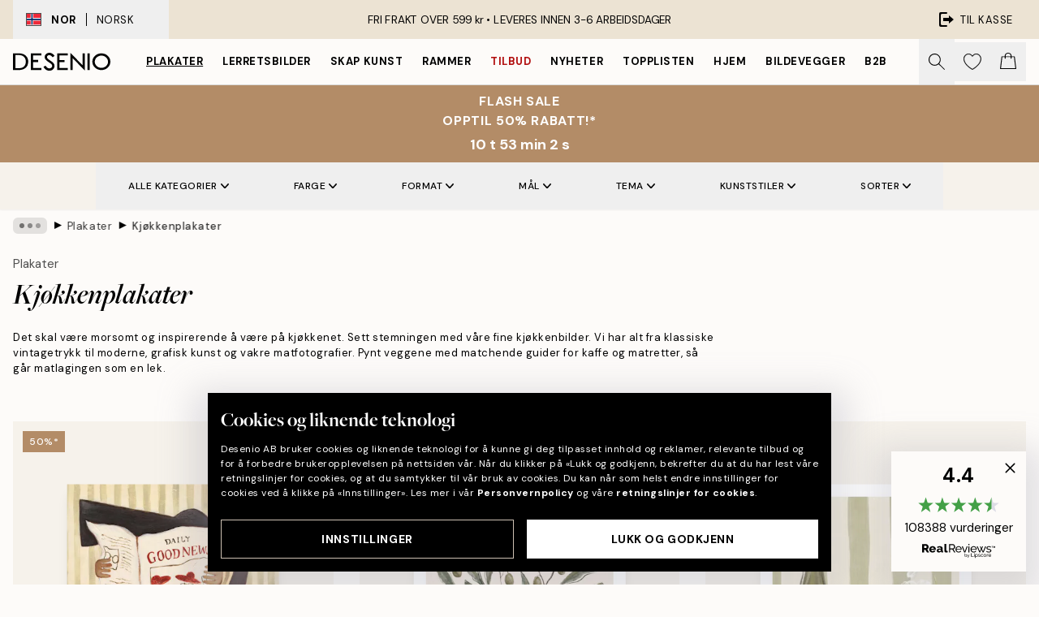

--- FILE ---
content_type: text/html; charset=utf-8
request_url: https://desenio.no/posters-og-plakater/kjokkenplakater/
body_size: 59151
content:
<!DOCTYPE html><html dir="ltr" lang="no"><head><title>Kjøkkenplakater | Bilder til kjøkken | Desenio.no</title><meta name="description" content="Bilder til kjøkkenet. Vi har et stort utvalg av kjøkkenbilder – plakater med oppskrifter, kaffeguider, oppdelingsplansjer og mye mer. Få inspirasjon til matlagingen av flotte kjøkkenplakater. Vi har også moderne design til kjøkkenbilder i retrostil."/><meta charSet="utf-8"/><meta name="viewport" content="initial-scale=1.0, width=device-width"/><link rel="canonical" href="https://desenio.no/posters-og-plakater/kjokkenplakater/"/><link rel="alternate" hrefLang="en-gb" href="https://desenio.co.uk/posters-prints/kitchen/"/><link rel="alternate" hrefLang="da-dk" href="https://desenio.dk/plakater-og-posters/plakater-kokkenet/"/><link rel="alternate" hrefLang="de-de" href="https://desenio.de/poster/kuchen-bilder/"/><link rel="alternate" hrefLang="de-at" href="https://desenio.at/poster/kuchen-bilder/"/><link rel="alternate" hrefLang="sv-se" href="https://desenio.se/posters/kokstavlor/"/><link rel="alternate" hrefLang="it-it" href="https://desenio.it/poster/poster-per-la-cucina/"/><link rel="alternate" hrefLang="fi-fi" href="https://desenio.fi/julisteet-ja-printit/keittiotaulut/"/><link rel="alternate" hrefLang="fr-fr" href="https://desenio.fr/affiches/affiches-cuisine/"/><link rel="alternate" hrefLang="nl-nl" href="https://desenio.nl/posters/keukenposters/"/><link rel="alternate" hrefLang="no-no" href="https://desenio.no/posters-og-plakater/kjokkenplakater/"/><link rel="alternate" hrefLang="en-ie" href="https://desenio.ie/posters-prints/kitchen/"/><link rel="alternate" hrefLang="pl-pl" href="https://desenio.pl/plakaty/obrazy-do-kuchni/"/><link rel="alternate" hrefLang="en-hu" href="https://desenio.eu/prints/kitchen/"/><link rel="alternate" hrefLang="es-es" href="https://desenio.es/posters/cuadros-cocina/"/><link rel="alternate" hrefLang="en-us" href="https://desenio.com/posters-prints/kitchen/"/><link rel="alternate" hrefLang="en-ca" href="https://desenio.ca/posters-prints/kitchen/"/><link rel="alternate" hrefLang="en-jp" href="https://desenio.jp/posters-prints/kitchen/"/><link rel="alternate" hrefLang="ko-kr" href="https://desenio.kr/posters-prints/kitchen/"/><link rel="alternate" hrefLang="en-au" href="https://desenio.com.au/posters-prints/kitchen/"/><link rel="alternate" hrefLang="cs-cz" href="https://desenio.cz/plakaty/obrazy-do-kuchyne/"/><link rel="alternate" hrefLang="el-gr" href="https://desenio.gr/poster/kouzina/"/><link rel="alternate" hrefLang="pt-pt" href="https://desenio.pt/posters/pinturas-de-cozinha/"/><link rel="alternate" hrefLang="sk-sk" href="https://desenio.sk/plagaty/kuchynske-obrazy/"/><link rel="alternate" hrefLang="de-ch" href="https://desenio.ch/de-ch/poster/kuchen-bilder/"/><link rel="alternate" hrefLang="fr-ch" href="https://desenio.ch/fr-ch/affiches/affiches-cuisine/"/><link rel="alternate" hrefLang="it-ch" href="https://desenio.ch/it-ch/poster/poster-per-la-cucina/"/><link rel="alternate" hrefLang="de-be" href="https://desenio.be/de-be/poster/kuchen-bilder/"/><link rel="alternate" hrefLang="nl-be" href="https://desenio.be/nl-be/posters/keukenposters/"/><link rel="alternate" hrefLang="fr-be" href="https://desenio.be/fr-be/affiches/affiches-cuisine/"/><link rel="alternate" hrefLang="es-us" href="https://desenio.com/es-us/posters/cuadros-cocina/"/><link rel="alternate" hrefLang="fr-ca" href="https://desenio.ca/fr-ca/affiches/affiches-cuisine/"/><link rel="alternate" hrefLang="x-default" href="https://desenio.com/posters-prints/kitchen/"/><meta property="og:description" content="Bilder til kjøkkenet. Vi har et stort utvalg av kjøkkenbilder – plakater med oppskrifter, kaffeguider, oppdelingsplansjer og mye mer. Få inspirasjon til matlagingen av flotte kjøkkenplakater. Vi har også moderne design til kjøkkenbilder i retrostil."/><meta property="og:url" content="https://desenio.no/posters-og-plakater/kjokkenplakater/"/><meta property="og:site_name" content="Desenio"/><link rel="preload" href="/_next/static/media/logo.9c4c515a.svg" as="image" fetchpriority="high"/><link rel="preload" href="/_next/static/media/search.6ab51709.svg" as="image" fetchpriority="high"/><link rel="preload" href="/_next/static/media/bag-outline.2ac31710.svg" as="image" fetchpriority="high"/><link rel="preload" as="image" imageSrcSet="https://media.desenio.com/site_images/685db0be67fd6077b6f2ef35_1860446470_19717-8.jpg?auto=compress%2Cformat&amp;fit=max&amp;w=256 256w, https://media.desenio.com/site_images/685db0be67fd6077b6f2ef35_1860446470_19717-8.jpg?auto=compress%2Cformat&amp;fit=max&amp;w=384 384w, https://media.desenio.com/site_images/685db0be67fd6077b6f2ef35_1860446470_19717-8.jpg?auto=compress%2Cformat&amp;fit=max&amp;w=640 640w, https://media.desenio.com/site_images/685db0be67fd6077b6f2ef35_1860446470_19717-8.jpg?auto=compress%2Cformat&amp;fit=max&amp;w=750 750w, https://media.desenio.com/site_images/685db0be67fd6077b6f2ef35_1860446470_19717-8.jpg?auto=compress%2Cformat&amp;fit=max&amp;w=828 828w, https://media.desenio.com/site_images/685db0be67fd6077b6f2ef35_1860446470_19717-8.jpg?auto=compress%2Cformat&amp;fit=max&amp;w=1080 1080w, https://media.desenio.com/site_images/685db0be67fd6077b6f2ef35_1860446470_19717-8.jpg?auto=compress%2Cformat&amp;fit=max&amp;w=1200 1200w, https://media.desenio.com/site_images/685db0be67fd6077b6f2ef35_1860446470_19717-8.jpg?auto=compress%2Cformat&amp;fit=max&amp;w=1920 1920w, https://media.desenio.com/site_images/685db0be67fd6077b6f2ef35_1860446470_19717-8.jpg?auto=compress%2Cformat&amp;fit=max&amp;w=2048 2048w, https://media.desenio.com/site_images/685db0be67fd6077b6f2ef35_1860446470_19717-8.jpg?auto=compress%2Cformat&amp;fit=max&amp;w=3840 3840w" imageSizes="25vw" fetchpriority="high"/><link rel="preload" as="image" imageSrcSet="https://media.desenio.com/site_images/685d85fc97bfddc5cb9dab30_1953919732_18705-8.jpg?auto=compress%2Cformat&amp;fit=max&amp;w=256 256w, https://media.desenio.com/site_images/685d85fc97bfddc5cb9dab30_1953919732_18705-8.jpg?auto=compress%2Cformat&amp;fit=max&amp;w=384 384w, https://media.desenio.com/site_images/685d85fc97bfddc5cb9dab30_1953919732_18705-8.jpg?auto=compress%2Cformat&amp;fit=max&amp;w=640 640w, https://media.desenio.com/site_images/685d85fc97bfddc5cb9dab30_1953919732_18705-8.jpg?auto=compress%2Cformat&amp;fit=max&amp;w=750 750w, https://media.desenio.com/site_images/685d85fc97bfddc5cb9dab30_1953919732_18705-8.jpg?auto=compress%2Cformat&amp;fit=max&amp;w=828 828w, https://media.desenio.com/site_images/685d85fc97bfddc5cb9dab30_1953919732_18705-8.jpg?auto=compress%2Cformat&amp;fit=max&amp;w=1080 1080w, https://media.desenio.com/site_images/685d85fc97bfddc5cb9dab30_1953919732_18705-8.jpg?auto=compress%2Cformat&amp;fit=max&amp;w=1200 1200w, https://media.desenio.com/site_images/685d85fc97bfddc5cb9dab30_1953919732_18705-8.jpg?auto=compress%2Cformat&amp;fit=max&amp;w=1920 1920w, https://media.desenio.com/site_images/685d85fc97bfddc5cb9dab30_1953919732_18705-8.jpg?auto=compress%2Cformat&amp;fit=max&amp;w=2048 2048w, https://media.desenio.com/site_images/685d85fc97bfddc5cb9dab30_1953919732_18705-8.jpg?auto=compress%2Cformat&amp;fit=max&amp;w=3840 3840w" imageSizes="25vw" fetchpriority="high"/><link rel="preload" as="image" imageSrcSet="https://media.desenio.com/site_images/685d85e267fd6077b6f2e499_2021253426_18702-8.jpg?auto=compress%2Cformat&amp;fit=max&amp;w=256 256w, https://media.desenio.com/site_images/685d85e267fd6077b6f2e499_2021253426_18702-8.jpg?auto=compress%2Cformat&amp;fit=max&amp;w=384 384w, https://media.desenio.com/site_images/685d85e267fd6077b6f2e499_2021253426_18702-8.jpg?auto=compress%2Cformat&amp;fit=max&amp;w=640 640w, https://media.desenio.com/site_images/685d85e267fd6077b6f2e499_2021253426_18702-8.jpg?auto=compress%2Cformat&amp;fit=max&amp;w=750 750w, https://media.desenio.com/site_images/685d85e267fd6077b6f2e499_2021253426_18702-8.jpg?auto=compress%2Cformat&amp;fit=max&amp;w=828 828w, https://media.desenio.com/site_images/685d85e267fd6077b6f2e499_2021253426_18702-8.jpg?auto=compress%2Cformat&amp;fit=max&amp;w=1080 1080w, https://media.desenio.com/site_images/685d85e267fd6077b6f2e499_2021253426_18702-8.jpg?auto=compress%2Cformat&amp;fit=max&amp;w=1200 1200w, https://media.desenio.com/site_images/685d85e267fd6077b6f2e499_2021253426_18702-8.jpg?auto=compress%2Cformat&amp;fit=max&amp;w=1920 1920w, https://media.desenio.com/site_images/685d85e267fd6077b6f2e499_2021253426_18702-8.jpg?auto=compress%2Cformat&amp;fit=max&amp;w=2048 2048w, https://media.desenio.com/site_images/685d85e267fd6077b6f2e499_2021253426_18702-8.jpg?auto=compress%2Cformat&amp;fit=max&amp;w=3840 3840w" imageSizes="25vw" fetchpriority="high"/><link rel="preload" as="image" imageSrcSet="https://media.desenio.com/site_images/685d94678fdef2fa155e0dbf_148601707_19184-8.jpg?auto=compress%2Cformat&amp;fit=max&amp;w=256 256w, https://media.desenio.com/site_images/685d94678fdef2fa155e0dbf_148601707_19184-8.jpg?auto=compress%2Cformat&amp;fit=max&amp;w=384 384w, https://media.desenio.com/site_images/685d94678fdef2fa155e0dbf_148601707_19184-8.jpg?auto=compress%2Cformat&amp;fit=max&amp;w=640 640w, https://media.desenio.com/site_images/685d94678fdef2fa155e0dbf_148601707_19184-8.jpg?auto=compress%2Cformat&amp;fit=max&amp;w=750 750w, https://media.desenio.com/site_images/685d94678fdef2fa155e0dbf_148601707_19184-8.jpg?auto=compress%2Cformat&amp;fit=max&amp;w=828 828w, https://media.desenio.com/site_images/685d94678fdef2fa155e0dbf_148601707_19184-8.jpg?auto=compress%2Cformat&amp;fit=max&amp;w=1080 1080w, https://media.desenio.com/site_images/685d94678fdef2fa155e0dbf_148601707_19184-8.jpg?auto=compress%2Cformat&amp;fit=max&amp;w=1200 1200w, https://media.desenio.com/site_images/685d94678fdef2fa155e0dbf_148601707_19184-8.jpg?auto=compress%2Cformat&amp;fit=max&amp;w=1920 1920w, https://media.desenio.com/site_images/685d94678fdef2fa155e0dbf_148601707_19184-8.jpg?auto=compress%2Cformat&amp;fit=max&amp;w=2048 2048w, https://media.desenio.com/site_images/685d94678fdef2fa155e0dbf_148601707_19184-8.jpg?auto=compress%2Cformat&amp;fit=max&amp;w=3840 3840w" imageSizes="25vw" fetchpriority="high"/><link rel="preload" as="image" imageSrcSet="https://media.desenio.com/site_images/685d9b11caacebb10a60c9fc_729902075_19352-8.jpg?auto=compress%2Cformat&amp;fit=max&amp;w=256 256w, https://media.desenio.com/site_images/685d9b11caacebb10a60c9fc_729902075_19352-8.jpg?auto=compress%2Cformat&amp;fit=max&amp;w=384 384w, https://media.desenio.com/site_images/685d9b11caacebb10a60c9fc_729902075_19352-8.jpg?auto=compress%2Cformat&amp;fit=max&amp;w=640 640w, https://media.desenio.com/site_images/685d9b11caacebb10a60c9fc_729902075_19352-8.jpg?auto=compress%2Cformat&amp;fit=max&amp;w=750 750w, https://media.desenio.com/site_images/685d9b11caacebb10a60c9fc_729902075_19352-8.jpg?auto=compress%2Cformat&amp;fit=max&amp;w=828 828w, https://media.desenio.com/site_images/685d9b11caacebb10a60c9fc_729902075_19352-8.jpg?auto=compress%2Cformat&amp;fit=max&amp;w=1080 1080w, https://media.desenio.com/site_images/685d9b11caacebb10a60c9fc_729902075_19352-8.jpg?auto=compress%2Cformat&amp;fit=max&amp;w=1200 1200w, https://media.desenio.com/site_images/685d9b11caacebb10a60c9fc_729902075_19352-8.jpg?auto=compress%2Cformat&amp;fit=max&amp;w=1920 1920w, https://media.desenio.com/site_images/685d9b11caacebb10a60c9fc_729902075_19352-8.jpg?auto=compress%2Cformat&amp;fit=max&amp;w=2048 2048w, https://media.desenio.com/site_images/685d9b11caacebb10a60c9fc_729902075_19352-8.jpg?auto=compress%2Cformat&amp;fit=max&amp;w=3840 3840w" imageSizes="25vw" fetchpriority="high"/><link rel="preload" as="image" imageSrcSet="https://media.desenio.com/site_images/685d9af9caacebb10a60c9f5_657176535_19349-8.jpg?auto=compress%2Cformat&amp;fit=max&amp;w=256 256w, https://media.desenio.com/site_images/685d9af9caacebb10a60c9f5_657176535_19349-8.jpg?auto=compress%2Cformat&amp;fit=max&amp;w=384 384w, https://media.desenio.com/site_images/685d9af9caacebb10a60c9f5_657176535_19349-8.jpg?auto=compress%2Cformat&amp;fit=max&amp;w=640 640w, https://media.desenio.com/site_images/685d9af9caacebb10a60c9f5_657176535_19349-8.jpg?auto=compress%2Cformat&amp;fit=max&amp;w=750 750w, https://media.desenio.com/site_images/685d9af9caacebb10a60c9f5_657176535_19349-8.jpg?auto=compress%2Cformat&amp;fit=max&amp;w=828 828w, https://media.desenio.com/site_images/685d9af9caacebb10a60c9f5_657176535_19349-8.jpg?auto=compress%2Cformat&amp;fit=max&amp;w=1080 1080w, https://media.desenio.com/site_images/685d9af9caacebb10a60c9f5_657176535_19349-8.jpg?auto=compress%2Cformat&amp;fit=max&amp;w=1200 1200w, https://media.desenio.com/site_images/685d9af9caacebb10a60c9f5_657176535_19349-8.jpg?auto=compress%2Cformat&amp;fit=max&amp;w=1920 1920w, https://media.desenio.com/site_images/685d9af9caacebb10a60c9f5_657176535_19349-8.jpg?auto=compress%2Cformat&amp;fit=max&amp;w=2048 2048w, https://media.desenio.com/site_images/685d9af9caacebb10a60c9f5_657176535_19349-8.jpg?auto=compress%2Cformat&amp;fit=max&amp;w=3840 3840w" imageSizes="25vw" fetchpriority="high"/><link rel="preload" href="/_next/static/media/heart-outline.390ce03b.svg" as="image" fetchpriority="high"/><meta name="next-head-count" content="50"/><link rel="shortcut icon" href="/favicon.ico" type="image/x-icon"/><link rel="mask-icon" href="/mask-icon.svg" color="black"/><link rel="apple-touch-icon" href="/touch-icon.png"/><meta name="theme-color" content="#eee" media="(prefers-color-scheme: light)"/><meta name="theme-color" content="#000" media="(prefers-color-scheme: dark)"/><meta name="theme-color" content="#eee"/><meta name="google-site-verification" content="CRp_J4rv7-yJDQchB6rRrFJC3Ei4WSSIDGafuTyxJYg"/><meta name="google" content="notranslate"/><link rel="preload" href="/_next/static/css/6d1d0b5db35f020f.css" as="style" crossorigin="anonymous"/><link rel="stylesheet" href="/_next/static/css/6d1d0b5db35f020f.css" crossorigin="anonymous" data-n-g=""/><link rel="preload" href="/_next/static/css/833f48369b64c52b.css" as="style" crossorigin="anonymous"/><link rel="stylesheet" href="/_next/static/css/833f48369b64c52b.css" crossorigin="anonymous" data-n-p=""/><noscript data-n-css=""></noscript><script defer="" crossorigin="anonymous" nomodule="" src="/_next/static/chunks/polyfills-42372ed130431b0a.js"></script><script defer="" src="/_next/static/chunks/5667.e6491060d3eecd92.js" crossorigin="anonymous"></script><script defer="" src="/_next/static/chunks/3444.db631bea988ca4fb.js" crossorigin="anonymous"></script><script defer="" src="/_next/static/chunks/1899.3cad2dfd7386dc1f.js" crossorigin="anonymous"></script><script src="/_next/static/chunks/webpack-45bc58bd180a6c0a.js" defer="" crossorigin="anonymous"></script><script src="/_next/static/chunks/framework-2e93983b0e889e06.js" defer="" crossorigin="anonymous"></script><script src="/_next/static/chunks/main-b0a0f65d9ac069d8.js" defer="" crossorigin="anonymous"></script><script src="/_next/static/chunks/pages/_app-0da7ea26fb7cf700.js" defer="" crossorigin="anonymous"></script><script src="/_next/static/chunks/6577-29b08a669c31dea3.js" defer="" crossorigin="anonymous"></script><script src="/_next/static/chunks/4907-a6798f1de6f729a1.js" defer="" crossorigin="anonymous"></script><script src="/_next/static/chunks/2120-333ae3a33f99d361.js" defer="" crossorigin="anonymous"></script><script src="/_next/static/chunks/9107-223baa9815eccbda.js" defer="" crossorigin="anonymous"></script><script src="/_next/static/chunks/7765-450945d88fcffae4.js" defer="" crossorigin="anonymous"></script><script src="/_next/static/chunks/8156-041f7a67adddd5e3.js" defer="" crossorigin="anonymous"></script><script src="/_next/static/chunks/8464-66410cb5c6ca1031.js" defer="" crossorigin="anonymous"></script><script src="/_next/static/chunks/3179-479f7c2a3db321ef.js" defer="" crossorigin="anonymous"></script><script src="/_next/static/chunks/pages/%5B...slug%5D-7e769329fcbc8ce4.js" defer="" crossorigin="anonymous"></script><script src="/_next/static/OvNcNPsAZIwoEeUz2odp0/_buildManifest.js" defer="" crossorigin="anonymous"></script><script src="/_next/static/OvNcNPsAZIwoEeUz2odp0/_ssgManifest.js" defer="" crossorigin="anonymous"></script></head><body class="notranslate" lang="no"><noscript><iframe title="Google Tag Manager" src="https://www.googletagmanager.com/ns.html?id=GTM-PMNSHMZ" height="0" width="0" style="display:none;visibility:hidden"></iframe></noscript><div id="__loading-indicator"></div><div id="__next"><script>history.scrollRestoration = "manual"</script><div id="app" data-project="DS" class="__variable_6e5d6a __variable_0d9ce4 font-body flex min-h-full flex-col"><a href="#main" class="visually-hidden">Skip to main content.</a><aside id="status" class="relative z-40 h-8 bg-brand-cream px-4 w-content:h-12 z-40"><noscript class="flex-center absolute left-0 top-0 z-max flex h-full w-full bg-urgent text-tiny font-medium text-white w-content:text-sm">Vennligst aktiver JavaScript for å begynne å handle!</noscript><div class="relative m-auto flex h-full max-w-header items-center justify-between"><button class="hidden h-full w-48 items-center py-1 w-content:flex"><div class="relative flex h-full items-center px-4 text-xs uppercase hover:bg-brand-ivory-900 hover:bg-opacity-10 ltr:-left-4 rtl:-right-4"><div class="relative me-3 flex border border-brand-900" style="min-height:15.4px;min-width:19px"><img alt="Norway flag icon" aria-hidden="true" loading="lazy" width="640" height="480" decoding="async" data-nimg="1" class="absolute h-full w-full object-cover" style="color:transparent" src="/_next/static/media/no.70157234.svg"/></div><div class="flex h-4 items-center"><span class="font-bold" title="Norway">NOR</span><div role="separator" aria-orientation="vertical" class="mx-3 bg-black h-full" style="width:1px"></div>Norsk</div></div></button><span></span><div role="region" aria-label="Announcements" class="w-full h-full flex-1 relative"><ul class="flex w-full flex-center h-full"><li aria-posinset="1" aria-setsize="1" class="transition-opacity absolute w-full overflow-hidden flex flex-center opacity-100" style="transition-duration:500ms"><p class="truncate w-content:scale-90">FRI FRAKT OVER 599 kr •    LEVERES INNEN 3-6 ARBEIDSDAGER</p></li></ul></div><a href="https://checkout.desenio.no/checkout/" class="hidden h-full w-48 justify-end py-1 w-content:flex"><div class="relative flex items-center px-4 text-xs uppercase hover:bg-brand-ivory-900 hover:bg-opacity-10 ltr:-right-4 rtl:-left-4"><img alt="Checkout icon" aria-hidden="true" loading="lazy" width="18" height="18" decoding="async" data-nimg="1" class="rtl-mirror me-2" style="color:transparent" src="/_next/static/media/exit.97f80cf2.svg"/>Til kasse</div></a></div></aside><header role="banner" class="sticky top-0 z-30 border-b border-brand-500/50 bg-brand-white px-2 w-content:px-4" aria-label="Main navigation"><nav class="m-auto flex h-14 max-w-header" role="navigation"><div class="flex flex-1 w-content:hidden"></div><div class="flex min-w-fit items-center justify-center w-content:me-8 w-content:justify-start"><a class="flex items-center transition-opacity duration-300 active:hover:opacity-60 active:hover:transition-none active:hover:delay-0 opacity-100 w-content:delay-600" href="https://desenio.no/"><img alt="Desenio Logo" fetchpriority="high" width="581" height="116" decoding="async" data-nimg="1" style="color:transparent;height:22.8px;width:120px" src="/_next/static/media/logo.9c4c515a.svg"/></a></div><section id="synapse-popover-group-Rr7b6" aria-label="Site Navigation" class="hide-scrollbar hidden h-full overflow-x-scroll transition-opacity w-content:flex opacity-100 w-content:delay-600"><div class="menu-test-desktop-variant static border-b border-transparent hover:border-black"><a class="popover-button flex-center flex flex-center flex h-full w-full text-nowrap flex items-center justify-center h-full px-3 text-xs font-bold uppercase font-body underline" id="synapse-popover-R6r7b6-button" aria-expanded="false" href="https://desenio.no/posters-og-plakater/">Plakater</a></div><div class="menu-test-desktop-variant static border-b border-transparent hover:border-black"><a class="popover-button flex-center flex flex-center flex h-full w-full text-nowrap flex items-center justify-center h-full px-3 text-xs font-bold uppercase font-body" id="synapse-popover-Rar7b6-button" aria-expanded="false" href="https://desenio.no/lerretsbilder/">Lerretsbilder</a></div><div class="menu-test-desktop-variant static border-b border-transparent hover:border-black"><a class="popover-button flex-center flex flex-center flex h-full w-full text-nowrap flex items-center justify-center h-full px-3 text-xs font-bold uppercase font-body" id="synapse-popover-Rer7b6-button" aria-expanded="false" href="https://desenio.no/posters-og-plakater/skap-kunst/">Skap Kunst</a></div><div class="menu-test-desktop-variant static border-b border-transparent hover:border-black"><a class="popover-button flex-center flex flex-center flex h-full w-full text-nowrap flex items-center justify-center h-full px-3 text-xs font-bold uppercase font-body" id="synapse-popover-Rir7b6-button" aria-expanded="false" href="https://desenio.no/rammer/">Rammer</a></div><div class="menu-test-desktop-variant static border-b border-transparent hover:border-black"><a class="popover-button flex-center flex flex-center flex h-full w-full text-nowrap flex items-center justify-center h-full px-3 text-xs font-bold uppercase font-body text-urgent" id="synapse-popover-Rmr7b6-button" aria-expanded="false" href="https://desenio.no/salg/">Tilbud</a></div><div class="menu-test-desktop-variant static border-b border-transparent hover:border-black"><a class="popover-button flex-center flex flex-center flex h-full w-full text-nowrap flex items-center justify-center h-full px-3 text-xs font-bold uppercase font-body" id="synapse-popover-Rqr7b6-button" aria-expanded="false" href="https://desenio.no/nyheter/">Nyheter</a></div><div class="menu-test-desktop-variant static border-b border-transparent hover:border-black"><a class="popover-button flex-center flex flex-center flex h-full w-full text-nowrap flex items-center justify-center h-full px-3 text-xs font-bold uppercase font-body" id="synapse-popover-Rur7b6-button" aria-expanded="false" href="https://desenio.no/posters-og-plakater/toppliste/">Topplisten</a></div><div class="menu-test-desktop-variant static border-b border-transparent hover:border-black"><a class="popover-button flex-center flex flex-center flex h-full w-full text-nowrap flex items-center justify-center h-full px-3 text-xs font-bold uppercase font-body" id="synapse-popover-R12r7b6-button" aria-expanded="false" href="https://desenio.no/hjem/">Hjem</a></div><div class="menu-test-desktop-variant static border-b border-transparent hover:border-black"><a class="popover-button flex-center flex flex-center flex h-full w-full text-nowrap flex items-center justify-center h-full px-3 text-xs font-bold uppercase font-body" id="synapse-popover-R16r7b6-button" aria-expanded="false" href="https://desenio.no/bildevegger/">Bildevegger</a></div><div class="menu-test-desktop-variant static border-b border-transparent hover:border-black"><a class="popover-button flex-center flex flex-center flex h-full w-full text-nowrap flex items-center justify-center h-full px-3 text-xs font-bold uppercase font-body" id="synapse-popover-R1ar7b6-button" aria-expanded="false" href="https://desenio.no/desenio-b2b/">B2B</a></div></section><div class="flex flex-1"><div class="ms-auto flex items-center transition-opacity duration-300 opacity-100 delay-600"><div class="relative flex h-full items-center"><button class="group hidden h-full w-11 items-center justify-center transition-opacity duration-300 w-content:flex opacity-100 w-content:delay-600" aria-label="Søk"><img alt="Search icon" aria-hidden="true" fetchpriority="high" width="20" height="20" decoding="async" data-nimg="1" class="duration-150 xl:group-hover:opacity-75" style="color:transparent" src="/_next/static/media/search.6ab51709.svg"/></button><div class="relative flex h-full items-center" id="synapse-icons-end-R1b7b6-shopping-menu-wrapper"><button class="flex items-center justify-center relative w-11 h-12 animate" tabindex="0" aria-expanded="false" aria-controls="shopping-menu-container__wishlist" aria-label="Show products in Wishlist"><img alt="Icon ends icon" aria-hidden="true" fetchpriority="high" width="144" height="132" decoding="async" data-nimg="1" style="color:transparent;width:22px;height:20px" src="/_next/static/media/heart-outline.390ce03b.svg"/></button><button class="flex items-center justify-center relative w-11 h-12" tabindex="0" aria-expanded="false" aria-controls="shopping-menu-container__cart" aria-label="Show products in Cart"><img alt="Empty cart icon" aria-hidden="true" fetchpriority="high" width="121" height="140" decoding="async" data-nimg="1" style="color:transparent;width:20px;height:20px;position:relative;top:-1px" src="/_next/static/media/bag-outline.2ac31710.svg"/></button></div></div></div></div></nav></header><div id="promotional-banner" class="sticky top-0 z-20" style="top:0px"><a href="https://desenio.no/promotion/salg/"><aside aria-labelledby="synapse-promotional-banner-Rc7b6-title" class="flex flex-col flex-center py-2 px-4 z-20 text-center group" style="background:#b38c67;color:#fff"><div class="max-w-header relative w-full"><div class="flex flex-col px-8"><span id="synapse-promotional-banner-Rc7b6-title" class="uppercase font-bold text-md">FLASH SALE <br> Opptil 50% rabatt!*</span></div><div class="hidden sm:block" style="background:#b38c67;color:#fff"><time dateTime="2026-01-26" class="flex pt-1 font-bold flex-center text-[18px]"><span class="mx-1" aria-hidden="true">0 min <!-- -->0 s</span><span class="visually-hidden">Gyldig til og med: 2026-01-26</span></time></div></div></aside></a></div><a href="https://desenio.no/promotion/salg/"><div class="-mt-2 pb-2 sm:mt-0 sm:hidden sm:pb-0" style="background:#b38c67;color:#fff"><time dateTime="2026-01-26" class="flex pt-1 font-bold flex-center text-[18px]"><span class="mx-1" aria-hidden="true">0 min</span><span class="mx-1" aria-hidden="true">0 s</span><span class="visually-hidden">Gyldig til og med: 2026-01-26</span></time></div></a><span></span><main id="main" class="flex-1"><script type="application/ld+json">{
        "@context": "http://schema.org/",
        "@type": "CollectionPage",
        "name": "Kjøkkenplakater | Bilder til kjøkken | Desenio.no",
        "headline": "Kjøkkenplakater",
        "description":
          "Kj&oslash;p stilige kj&oslash;kkenplakater online. Her viser vi de plakater/posters som passer ekstra godt p&aring; kj&oslash;kkenet, enten du er fan av vintage, moderne eller klassisk innredning. Vi har plakater med botaniske uttrykk, vintage-illustrasjoner med gamle kopper, tekstplakater med oppskrifter og mye mer. Plakater og posters som er fine b&aring;de p&aring; kj&oslash;kken og i spisestuer. Du kan ogs&aring; handle disse ved &aring; titte blant inspirasjonsbildene. Der viser vi kombinasjoner av posters i forskjellige milj&oslash;er. Vi selger ogs&aring; fine  rammer i tre . Kj&oslash;p&nbsp;bilder till&nbsp;kj&oslash;kken online!    &nbsp;  Innred med plakater og bilder til kj&oslash;kkenet &nbsp;    Vi elsker &aring; kombinere kunst med rom. Kj&oslash;kkenet er ofte et samlingssted i hjemmet. Vi lager mat, spiser og omg&aring;s p&aring; kj&oslash;kkenet. Pynt opp og oppdater hjemmets hjerte med et fint kj&oslash;kkenbilde. Velg blant plakater til kj&oslash;kkenet med inspirerende matbilder av vakre gr&oslash;nnsaker, frukt og krydder, eller fine grafiske tolkninger av mat. Du finner ogs&aring; kj&oslash;kkenbilder med fine sitater, som &laquo;This kitchen is for dancing&raquo; og &laquo;Save water drink champagne&raquo;, som passer fint sammen med en plakat med oppskrift eller vintage oppdelingsplansje som inspirerer til matlaging.     &nbsp;",
        "breadcrumb": {
          "@type": "BreadcrumbList",
          "itemListElement": [{"@type":"ListItem","item":{"@id":"https://desenio.no/","name":"Desenio"},"position":1},{"@type":"ListItem","item":{"@id":"https://desenio.no/posters-og-plakater/","name":"Plakater"},"position":2},{"@type":"ListItem","item":{"@id":"https://desenio.no/posters-og-plakater/kjokkenplakater/","name":"Kjøkkenplakater"},"position":3}]
        },
        "url": "https://desenio.no/posters-og-plakater/kjokkenplakater/",
        "potentialAction": {
          "@type": "SearchAction",
          "target": "https://desenio.no/search/?query={term}",
          "query": "required",
          "query-input": "required name=term"
        },
        "mainEntity": {
          "@type": "ItemList",
          "url": "https://desenio.no/posters-og-plakater/kjokkenplakater/",
          "numberOfItems": 538,
          "itemListOrder": "https://schema.org/ItemListUnordered",
          "itemListElement": [{"@type":"ListItem","position":1,"item":{"@type":"Product","name":"The Good News Café Plakat","description":"The Good News Café Plakat","sku":"19717-1","image":"https://media.desenio.com/site_images/685db0be67fd6077b6f2ef35_1860446470_19717-8.jpg","url":"https://desenio.no/posters-og-plakater/kunsttrykk/malerier/the-good-news-cafe-plakat/","brand":{"@type":"Brand","name":"Desenio"}}},{"@type":"ListItem","position":2,"item":{"@type":"Product","name":"Olive Branches in Vase Plakat","description":"Olive Branches in Vase Plakat","sku":"18705-1","image":"https://media.desenio.com/site_images/685d85fc97bfddc5cb9dab30_1953919732_18705-8.jpg","url":"https://desenio.no/posters-og-plakater/kjokkenplakater/fruktkunst/olive-branches-in-vase-plakat/","brand":{"@type":"Brand","name":"Desenio"}}},{"@type":"ListItem","position":3,"item":{"@type":"Product","name":"Time for Wine Plakat","description":"Time for Wine Plakat","sku":"18702-5","image":"https://media.desenio.com/site_images/685d85e267fd6077b6f2e499_2021253426_18702-8.jpg","url":"https://desenio.no/posters-og-plakater/kjokkenplakater/vin-og-cocktails/time-for-wine-plakat/","brand":{"@type":"Brand","name":"Desenio"}}},{"@type":"ListItem","position":4,"item":{"@type":"Product","name":"Cocktail Soirée Plakat","description":"Cocktail Soirée Plakat","sku":"19184-1","image":"https://media.desenio.com/site_images/685d94678fdef2fa155e0dbf_148601707_19184-8.jpg","url":"https://desenio.no/posters-og-plakater/kjokkenplakater/vin-og-cocktails/cocktail-soiree-plakat/","brand":{"@type":"Brand","name":"Desenio"}}},{"@type":"ListItem","position":5,"item":{"@type":"Product","name":"Afternoon Lemons Plakat","description":"Afternoon Lemons Plakat","sku":"19352-8","image":"https://media.desenio.com/site_images/685d9b11caacebb10a60c9fc_729902075_19352-8.jpg","url":"https://desenio.no/posters-og-plakater/kjokkenplakater/afternoon-lemons-plakat/","brand":{"@type":"Brand","name":"Desenio"}}},{"@type":"ListItem","position":6,"item":{"@type":"Product","name":"Sunlit Olives Plakat","description":"Sunlit Olives Plakat","sku":"19349-5","image":"https://media.desenio.com/site_images/685d9af9caacebb10a60c9f5_657176535_19349-8.jpg","url":"https://desenio.no/posters-og-plakater/kjokkenplakater/sunlit-olives-plakat/","brand":{"@type":"Brand","name":"Desenio"}}},{"@type":"ListItem","position":7,"item":{"@type":"Product","name":"Caffeine and Confidence Plakat","description":"Caffeine and Confidence Plakat","sku":"19654-1","image":"https://media.desenio.com/site_images/685da7529ba509224c94cb9b_1424385432_19654-8.jpg","url":"https://desenio.no/posters-og-plakater/fashion/caffeine-and-confidence-plakat/","brand":{"@type":"Brand","name":"Desenio"}}},{"@type":"ListItem","position":8,"item":{"@type":"Product","name":"Caffè del Coure Plakat","description":"Caffè del Coure Plakat","sku":"19795-8","image":"https://media.desenio.com/site_images/685db3b9caacebb10a60ce70_823804969_19795-8.jpg","url":"https://desenio.no/posters-og-plakater/tekstplakater/caffe-del-coure-plakat/","brand":{"@type":"Brand","name":"Desenio"}}},{"@type":"ListItem","position":9,"item":{"@type":"Product","name":"Cup of Espresso Plakat","description":"Cup of Espresso Plakat","sku":"18169-6","image":"https://media.desenio.com/site_images/685d701367fd6077b6f2df77_995662490_18169-8.jpg","url":"https://desenio.no/posters-og-plakater/cup-of-espresso-plakat/","brand":{"@type":"Brand","name":"Desenio"}}},{"@type":"ListItem","position":10,"item":{"@type":"Product","name":"Lemons In Sunlight Poster","description":"Lemons In Sunlight Poster","sku":"16416-8","image":"https://media.desenio.com/site_images/685c4e96cfde1217aabdb99c_1651134752_16416-8.jpg","url":"https://desenio.no/posters-og-plakater/kunsttrykk/fotografier/lemons-in-sunlight-poster/","brand":{"@type":"Brand","name":"Desenio"}}},{"@type":"ListItem","position":11,"item":{"@type":"Product","name":"Deck The Halls Plakat","description":"Deck The Halls Plakat","sku":"19830-1","image":"https://media.desenio.com/site_images/68b564c03644639a142691a3_799763563_19830-8.jpg","url":"https://desenio.no/posters-og-plakater/sesong-og-hoytidsplakater/holiday-plakater/deck-the-halls-plakat/","brand":{"@type":"Brand","name":"Desenio"}}},{"@type":"ListItem","position":12,"item":{"@type":"Product","name":"Drinking Champagne Plakat","description":"Drinking Champagne Plakat","sku":"16649-5","image":"https://media.desenio.com/site_images/685c5efd8b7ca77dcb8aa7a5_1310533939_16649-8.jpg","url":"https://desenio.no/posters-og-plakater/kunsttrykk/fotografier/drinking-champagne-plakat/","brand":{"@type":"Brand","name":"Desenio"}}},{"@type":"ListItem","position":13,"item":{"@type":"Product","name":"Classic Cocktail Guide Plakat","description":"Classic Cocktail Guide Plakat","sku":"12668-8","image":"https://media.desenio.com/site_images/685ae0f220f7978d2595ba38_1116148761_12668-8.jpg","url":"https://desenio.no/posters-og-plakater/tekstplakater/classic-cocktail-guide-plakat/","brand":{"@type":"Brand","name":"Desenio"}}},{"@type":"ListItem","position":14,"item":{"@type":"Product","name":"Party Scene Plakat Pakker","description":"Party Scene Plakat Pakker","sku":"SET0189-1","image":"https://media.desenio.com/site_images/691dc162c736736a026189b8_402386956_SET0189_main_image_DS.jpg","url":"https://desenio.no/posters-og-plakater/plakat-pakker/party-scene-plakat-pakker/","brand":{"@type":"Brand","name":"Desenio"}}},{"@type":"ListItem","position":15,"item":{"@type":"Product","name":"Midnight in Provence Plakat","description":"Midnight in Provence Plakat","sku":"19737-8","image":"https://media.desenio.com/site_images/685db1768fdef2fa155e1398_653713596_19737-8.jpg","url":"https://desenio.no/posters-og-plakater/kjokkenplakater/midnight-in-provence-plakat/","brand":{"@type":"Brand","name":"Desenio"}}},{"@type":"ListItem","position":16,"item":{"@type":"Product","name":"Fruit for Thought Plakat","description":"Fruit for Thought Plakat","sku":"19744-6","image":"https://media.desenio.com/site_images/685db1c1caacebb10a60ce0b_1536793455_19744-8.jpg","url":"https://desenio.no/posters-og-plakater/kunsttrykk/fruit-for-thought-plakat/","brand":{"@type":"Brand","name":"Desenio"}}},{"@type":"ListItem","position":17,"item":{"@type":"Product","name":"Ekaterina Zagorska - One More Martini Please Plakat","description":"Ekaterina Zagorska - One More Martini Please Plakat","sku":"18028-8","image":"https://media.desenio.com/site_images/685d6aad97bfddc5cb9da4b5_1725014463_18028-8.jpg","url":"https://desenio.no/posters-og-plakater/featured-artists/ekaterina-zagorska/ekaterinazagorska-one-more-martini-please-plakat/","brand":{"@type":"Brand","name":"Desenio"}}},{"@type":"ListItem","position":18,"item":{"@type":"Product","name":"Ekaterina - Zagorska - Lemon Cocktail Plakat","description":"Ekaterina - Zagorska - Lemon Cocktail Plakat","sku":"pre0422-8","image":"https://media.desenio.com/site_images/685ded988b7ca77dcb8afaf1_241753922_pre0422-8.jpg","url":"https://desenio.no/posters-og-plakater/featured-artists/ekaterina-zagorska/ekaterina-zagorska-lemon-cocktail-plakat/","brand":{"@type":"Brand","name":"Desenio"}}},{"@type":"ListItem","position":19,"item":{"@type":"Product","name":"Ekaterina Zagorska - Tea O’Clock Plakat","description":"Ekaterina Zagorska - Tea O’Clock Plakat","sku":"pre0513-8","image":"https://media.desenio.com/site_images/685df00610fc5f881db64349_517821495_pre0513-8.jpg","url":"https://desenio.no/posters-og-plakater/featured-artists/ekaterina-zagorska/ekaterina-zagorska-tea-oclock-plakat/","brand":{"@type":"Brand","name":"Desenio"}}},{"@type":"ListItem","position":20,"item":{"@type":"Product","name":"Alpine Spirit Plakat","description":"Alpine Spirit Plakat","sku":"19916-1","image":"https://media.desenio.com/site_images/68e3c24d44de4fcf28426123_754967528_19916-8.jpg","url":"https://desenio.no/posters-og-plakater/kjokkenplakater/vin-og-cocktails/alpine-spirit-plakat/","brand":{"@type":"Brand","name":"Desenio"}}},{"@type":"ListItem","position":21,"item":{"@type":"Product","name":"The Slope Server Plakat","description":"The Slope Server Plakat","sku":"19919-1","image":"https://media.desenio.com/site_images/68e3c283112cc54e46511c2f_456601456_19919-8.jpg","url":"https://desenio.no/posters-og-plakater/sesong-og-hoytidsplakater/vinterplakater/the-slope-server-plakat/","brand":{"@type":"Brand","name":"Desenio"}}},{"@type":"ListItem","position":22,"item":{"@type":"Product","name":"Rustic Taste Plakat","description":"Rustic Taste Plakat","sku":"19886-1","image":"https://media.desenio.com/site_images/68e3c01c810382204d60e734_924886867_19886-8.jpg","url":"https://desenio.no/posters-og-plakater/kunsttrykk/illustrasjoner/rustic-taste-plakat/","brand":{"@type":"Brand","name":"Desenio"}}},{"@type":"ListItem","position":23,"item":{"@type":"Product","name":"Bottoms Up Plakat","description":"Bottoms Up Plakat","sku":"19195-8","image":"https://media.desenio.com/site_images/685d94ac8b7ca77dcb8aec4d_2059009100_19195-8.jpg","url":"https://desenio.no/posters-og-plakater/kjokkenplakater/vin-og-cocktails/bottoms-up-plakat/","brand":{"@type":"Brand","name":"Desenio"}}},{"@type":"ListItem","position":24,"item":{"@type":"Product","name":"Wine Diaries Plakat","description":"Wine Diaries Plakat","sku":"19266-6","image":"https://media.desenio.com/site_images/685d975767fd6077b6f2e912_239822770_19266-8.jpg","url":"https://desenio.no/posters-og-plakater/kjokkenplakater/vin-og-cocktails/wine-diaries-plakat/","brand":{"@type":"Brand","name":"Desenio"}}},{"@type":"ListItem","position":25,"item":{"@type":"Product","name":"Cin Cin Plakat","description":"Cin Cin Plakat","sku":"16969-5","image":"https://media.desenio.com/site_images/685c6da58b7ca77dcb8aab01_863100131_16969-8.jpg","url":"https://desenio.no/posters-og-plakater/kjokkenplakater/vin-og-cocktails/cin-cin-plakat/","brand":{"@type":"Brand","name":"Desenio"}}},{"@type":"ListItem","position":26,"item":{"@type":"Product","name":"Ekaterina Zagorska - Winter Champagne Plakat","description":"Ekaterina Zagorska - Winter Champagne Plakat","sku":"pre0631-8","image":"https://media.desenio.com/site_images/68b5672103803a702e224a4e_682158127_pre0631-8.jpg","url":"https://desenio.no/posters-og-plakater/featured-artists/ekaterina-zagorska/ekaterina-zagorska-winter-champagne-plakat/","brand":{"@type":"Brand","name":"Desenio"}}},{"@type":"ListItem","position":27,"item":{"@type":"Product","name":"Loïs Langenberg - Pasta and Wine Club Plakat","description":"Loïs Langenberg - Pasta and Wine Club Plakat","sku":"pre0534-1","image":"https://media.desenio.com/site_images/685df0aac19ab706442a2de9_1444137664_pre0534-8.jpg","url":"https://desenio.no/posters-og-plakater/featured-artists/lois-langenberg/lois-langenberg-pasta-and-wine-club-plakat/","brand":{"@type":"Brand","name":"Desenio"}}},{"@type":"ListItem","position":28,"item":{"@type":"Product","name":"Loïs Langenberg - Willing to share my Coffe with you Plakat","description":"Loïs Langenberg - Willing to share my Coffe with you Plakat","sku":"pre0531-8","image":"https://media.desenio.com/site_images/685df0943d61a05f6fede4d7_288175149_pre0531-8.jpg","url":"https://desenio.no/posters-og-plakater/featured-artists/lois-langenberg/lois-langenberg-willing-to-share-my-coffe-with-you-plakat/","brand":{"@type":"Brand","name":"Desenio"}}},{"@type":"ListItem","position":29,"item":{"@type":"Product","name":"Sabina Fenn - Good Morning Dive Plakat","description":"Sabina Fenn - Good Morning Dive Plakat","sku":"PRE0271-8","image":"https://media.desenio.com/site_images/685dbb3655f01038f8f484e5_941858211_PRE0271-8.jpg","url":"https://desenio.no/posters-og-plakater/featured-artists/sabina-fenn/sabina-fenn-good-morning-dive-plakat/","brand":{"@type":"Brand","name":"Desenio"}}},{"@type":"ListItem","position":30,"item":{"@type":"Product","name":"We made something nice - The Ramen Plakat","description":"We made something nice - The Ramen Plakat","sku":"PRE0251-5","image":"https://media.desenio.com/site_images/685dbaa397bfddc5cb9db6d3_1705787494_PRE0251-8.jpg","url":"https://desenio.no/posters-og-plakater/featured-artists/we-made-something-nice/we-made-something-nice-the-ramen-plakat/","brand":{"@type":"Brand","name":"Desenio"}}},{"@type":"ListItem","position":31,"item":{"@type":"Product","name":"We made something nice - The Spaghetti Plakat","description":"We made something nice - The Spaghetti Plakat","sku":"17685-8","image":"https://media.desenio.com/site_images/685c8df7cfde1217aabdc608_1992965451_17685-8.jpg","url":"https://desenio.no/posters-og-plakater/we-made-something-nice-the-spaghetti-plakat/","brand":{"@type":"Brand","name":"Desenio"}}},{"@type":"ListItem","position":32,"item":{"@type":"Product","name":"Shoulder Collection Plakat pakker","description":"Shoulder Collection Plakat pakker","sku":"SET0030-9","image":"https://media.desenio.com/site_images/67f8937426c73c8762fc3f8a_559862382_SET0030_main_image_DS.jpg","url":"https://desenio.no/posters-og-plakater/plakat-pakker/shoulder-collection-plakat-pakker/","brand":{"@type":"Brand","name":"Desenio"}}},{"@type":"ListItem","position":33,"item":{"@type":"Product","name":"Whispers and Wine Plakat","description":"Whispers and Wine Plakat","sku":"19897-4","image":"https://media.desenio.com/site_images/68e3c0f0be9cd3f5ad41db1e_1207797147_19897-8.jpg","url":"https://desenio.no/posters-og-plakater/kunsttrykk/malerier/whispers-and-wine-plakat/","brand":{"@type":"Brand","name":"Desenio"}}},{"@type":"ListItem","position":34,"item":{"@type":"Product","name":"Citrus and Drinks Plakat","description":"Citrus and Drinks Plakat","sku":"18434-6","image":"https://media.desenio.com/site_images/685d7c4f9ba509224c94c14e_1401732211_18434-8.jpg","url":"https://desenio.no/posters-og-plakater/kunsttrykk/malerier/citrus-and-drinks-plakat/","brand":{"@type":"Brand","name":"Desenio"}}},{"@type":"ListItem","position":35,"item":{"@type":"Product","name":"Cups of Coffee Plakat","description":"Cups of Coffee Plakat","sku":"18074-8","image":"https://media.desenio.com/site_images/685d6c499ba509224c94bdba_1127168454_18074-8.jpg","url":"https://desenio.no/posters-og-plakater/cups-of-coffee-plakat/","brand":{"@type":"Brand","name":"Desenio"}}},{"@type":"ListItem","position":36,"item":{"@type":"Product","name":"Bowl of Olives Plakat","description":"Bowl of Olives Plakat","sku":"18162-8","image":"https://media.desenio.com/site_images/685d6fa1caacebb10a60be34_1392969089_18162-8.jpg","url":"https://desenio.no/posters-og-plakater/bowl-of-olives-plakat/","brand":{"@type":"Brand","name":"Desenio"}}}]
        }
      }</script><aside class="sticky z-10 flex bg-brand-ivory-300 px-4 shadow-sm" style="top:-1px"><div class="mx-auto hidden h-full flex-col items-center md:flex lg:flex-row"><section id="synapse-popover-group-R399b6" aria-label="Category navigation and filter" class="z-20 flex flex-wrap"><div class="lg:relative"><button class="popover-button flex-center flex flex px-3 py-5 text-tiny font-medium uppercase lg:px-6 xl:px-10" id="synapse-popover-Rr99b6-button" aria-expanded="false">Alle kategorier<img alt="Arrow down" loading="lazy" width="10" height="6" decoding="async" data-nimg="1" class="ms-1" style="color:transparent" src="/_next/static/media/arrow-down.92f2b5e4.svg"/></button></div><div class="lg:relative"><button class="popover-button flex-center flex flex px-3 py-5 text-tiny font-medium uppercase lg:px-6 xl:px-10" id="synapse-popover-R1b99b6-button" aria-expanded="false">Farge <img alt="Arrow down" loading="lazy" width="10" height="6" decoding="async" data-nimg="1" class="ms-1" style="color:transparent" src="/_next/static/media/arrow-down.92f2b5e4.svg"/></button></div><div class="lg:relative"><button class="popover-button flex-center flex flex px-3 py-5 text-tiny font-medium uppercase lg:px-6 xl:px-10" id="synapse-popover-R1r99b6-button" aria-expanded="false">Format <img alt="Arrow down" loading="lazy" width="10" height="6" decoding="async" data-nimg="1" class="ms-1" style="color:transparent" src="/_next/static/media/arrow-down.92f2b5e4.svg"/></button></div><div class="lg:relative"><button class="popover-button flex-center flex flex px-3 py-5 text-tiny font-medium uppercase lg:px-6 xl:px-10" id="synapse-popover-R2b99b6-button" aria-expanded="false">Mål <img alt="Arrow down" loading="lazy" width="10" height="6" decoding="async" data-nimg="1" class="ms-1" style="color:transparent" src="/_next/static/media/arrow-down.92f2b5e4.svg"/></button></div><div class="lg:relative"><button class="popover-button flex-center flex flex px-3 py-5 text-tiny font-medium uppercase lg:px-6 xl:px-10" id="synapse-popover-R2r99b6-button" aria-expanded="false">Tema <img alt="Arrow down" loading="lazy" width="10" height="6" decoding="async" data-nimg="1" class="ms-1" style="color:transparent" src="/_next/static/media/arrow-down.92f2b5e4.svg"/></button></div><div class="lg:relative"><button class="popover-button flex-center flex flex px-3 py-5 text-tiny font-medium uppercase lg:px-6 xl:px-10" id="synapse-popover-R3b99b6-button" aria-expanded="false">Kunststiler <img alt="Arrow down" loading="lazy" width="10" height="6" decoding="async" data-nimg="1" class="ms-1" style="color:transparent" src="/_next/static/media/arrow-down.92f2b5e4.svg"/></button></div><div class="lg:relative"><button class="popover-button flex-center flex flex px-3 py-5 text-tiny font-medium uppercase lg:px-6 xl:px-10" id="synapse-popover-R3r99b6-button" aria-expanded="false">Sorter<img alt="Arrow down" loading="lazy" width="10" height="6" decoding="async" data-nimg="1" class="ms-1" style="color:transparent" src="/_next/static/media/arrow-down.92f2b5e4.svg"/></button></div></section></div></aside><div class="relative mx-auto flex"><span></span><div class="relative mx-auto w-full max-w-header"><nav id="breadcrumbs" class="hide-scrollbar mask-x-scroll flex w-full items-center overflow-x-auto px-4 mt-2 mb-6" aria-label="Breadcrumb" data-ph="breadcrumbs"><div class="sticky start-0 z-10 flex shrink-0 items-center transition-opacity duration-150 opacity-100 delay-150"><div role="presentation" class="flex-center flex h-5 px-2 bg-black/10 rounded-md me-2"><div class="rounded-full bg-black me-1 last:me-0" style="height:6px;width:6px;opacity:calc(0.5 - 0 * 0.1)"></div><div class="rounded-full bg-black me-1 last:me-0" style="height:6px;width:6px;opacity:calc(0.5 - 1 * 0.1)"></div><div class="rounded-full bg-black me-1 last:me-0" style="height:6px;width:6px;opacity:calc(0.5 - 2 * 0.1)"></div></div><div role="separator" aria-orientation="vertical" class="text-md rtl-mirror relative -top-px start-px font-bold">▸</div></div><ol class="flex flex-nowrap ps-1 ms-2" style="transform:translate3d(0px, 0px, 0px)"><li class="group mx-1 flex flex-nowrap transition-opacity duration-300 ltr:first:-ml-3 rtl:first:-mr-3 pointer-events-none opacity-0"><a class="me-2 flex items-center truncate whitespace-nowrap hover:underline group-last:me-0 text-black/80 text-xs" tabindex="0" style="max-width:15rem" href="https://desenio.no/">Desenio</a><div role="separator" aria-orientation="vertical" class="text-md rtl-mirror relative -top-px start-px font-bold">▸</div></li><li class="group mx-1 flex flex-nowrap transition-opacity duration-300 ltr:first:-ml-3 rtl:first:-mr-3 opacity-100"><a class="me-2 flex items-center truncate whitespace-nowrap hover:underline group-last:me-0 text-black/80 text-xs" tabindex="0" style="max-width:15rem" href="https://desenio.no/posters-og-plakater/">Plakater</a><div role="separator" aria-orientation="vertical" class="text-md rtl-mirror relative -top-px start-px font-bold">▸</div></li><li class="group mx-1 flex flex-nowrap transition-opacity duration-300 ltr:first:-ml-3 rtl:first:-mr-3 opacity-100"><a class="me-2 flex items-center truncate whitespace-nowrap hover:underline group-last:me-0 pe-3 font-medium text-black/80 text-xs" aria-current="page" tabindex="0" style="max-width:15rem" href="https://desenio.no/posters-og-plakater/kjokkenplakater/">Kjøkkenplakater</a></li></ol></nav><div class="flex flex-col-reverse"><h1 class="h1 mb-4 px-4 !text-2xl !font-medium italic">Kjøkkenplakater</h1><h2 class="px-4 text-brand-900">Plakater</h2></div><div class="relative mb-14"><div class="brand-defaults max-w-4xl px-4 text-xs"><div id="mainCategoryName"></div><div class="text">Det skal v&aelig;re morsomt og inspirerende &aring; v&aelig;re p&aring; kj&oslash;kkenet. Sett stemningen med v&aring;re fine kj&oslash;kkenbilder. Vi har alt fra klassiske vintagetrykk til moderne, grafisk kunst og vakre matfotografier. Pynt veggene med matchende guider for kaffe og matretter, s&aring; g&aring;r matlagingen som en lek.</div></div></div><div></div><div class="translate-z-0 z-10 mx-auto flex transform flex-col items-center"><div class="bg-blur border-brand-500/33 sticky z-10 flex w-full border-b border-t bg-brand-white/75 md:hidden justify-between" style="top:0"><button class="w-full px-4 flex flex-center py-3 group border-0 disabled:opacity-50"><img alt="Category toolbar icon" aria-hidden="true" loading="lazy" width="1000" height="1000" decoding="async" data-nimg="1" class="rtl-mirror" style="color:transparent;height:17px;width:17px" src="/_next/static/media/categories.7022c1c2.svg"/><span class="ms-2 truncate hidden xs:inline">Alle kategorier</span></button><div role="separator" aria-orientation="vertical" class="h-[45px] bg-brand-500 h-full" style="min-width:1px;width:1px"></div><button sorting="custom" class="w-full px-4 flex flex-center py-3 group border-0 disabled:opacity-50"><img alt="Category toolbar icon" aria-hidden="true" loading="lazy" width="1000" height="1000" decoding="async" data-nimg="1" style="color:transparent;height:17px;width:17px" src="/_next/static/media/filter.6193d202.svg"/><span class="ms-2 truncate hidden xs:inline">Filtrer og sorter</span><span class="relative left-1 top-0 font-body"></span></button></div><span></span><section class="grid w-full grid-cols-2 gap-4 xs:gap-5 px-4 sm:gap-8 sm:grid-cols-3 mt-4 md:mt-0" id="synapse-product-list-R2p5p9b6" role="feed" aria-live="polite" aria-atomic="false" aria-relevant="all" aria-busy="false" aria-label="Kjøkkenplakater"><article id="synapse-product-card-Rqp5p9b6" aria-setsize="6" aria-posinset="1" aria-labelledby="synapse-product-card-Rqp5p9b6-title" aria-describedby="synapse-product-card-Rqp5p9b6-price" class="w-full"><a class="block pinterest-enabled mb-3 lg:mb-6 pinterest-enabled" href="https://desenio.no/p/posters-og-plakater/kunsttrykk/malerier/the-good-news-cafe-plakat/"><div class="relative overflow-hidden"><div class="group relative h-0 w-full bg-brand-ivory-300" style="padding-bottom:132%"><div class="absolute w-full transition-opacity transform-center px-[20%] sm:px-[17%] opacity-100"><img alt="En plakat av en person som leser avisen Daily Good News ved et kafébord med kaffekopper." fetchpriority="high" width="154" height="215.6" decoding="async" data-nimg="1" class="h-full w-full shadow-md md:shadow-lg" style="color:transparent;max-width:100%;background-size:cover;background-position:50% 50%;background-repeat:no-repeat;background-image:url(&quot;data:image/svg+xml;charset=utf-8,%3Csvg xmlns=&#x27;http://www.w3.org/2000/svg&#x27; viewBox=&#x27;0 0 154 215.6&#x27;%3E%3Cfilter id=&#x27;b&#x27; color-interpolation-filters=&#x27;sRGB&#x27;%3E%3CfeGaussianBlur stdDeviation=&#x27;20&#x27;/%3E%3CfeColorMatrix values=&#x27;1 0 0 0 0 0 1 0 0 0 0 0 1 0 0 0 0 0 100 -1&#x27; result=&#x27;s&#x27;/%3E%3CfeFlood x=&#x27;0&#x27; y=&#x27;0&#x27; width=&#x27;100%25&#x27; height=&#x27;100%25&#x27;/%3E%3CfeComposite operator=&#x27;out&#x27; in=&#x27;s&#x27;/%3E%3CfeComposite in2=&#x27;SourceGraphic&#x27;/%3E%3CfeGaussianBlur stdDeviation=&#x27;20&#x27;/%3E%3C/filter%3E%3Cimage width=&#x27;100%25&#x27; height=&#x27;100%25&#x27; x=&#x27;0&#x27; y=&#x27;0&#x27; preserveAspectRatio=&#x27;none&#x27; style=&#x27;filter: url(%23b);&#x27; href=&#x27;[data-uri]&#x27;/%3E%3C/svg%3E&quot;)" sizes="25vw" srcSet="https://media.desenio.com/site_images/685db0be67fd6077b6f2ef35_1860446470_19717-8.jpg?auto=compress%2Cformat&amp;fit=max&amp;w=256 256w, https://media.desenio.com/site_images/685db0be67fd6077b6f2ef35_1860446470_19717-8.jpg?auto=compress%2Cformat&amp;fit=max&amp;w=384 384w, https://media.desenio.com/site_images/685db0be67fd6077b6f2ef35_1860446470_19717-8.jpg?auto=compress%2Cformat&amp;fit=max&amp;w=640 640w, https://media.desenio.com/site_images/685db0be67fd6077b6f2ef35_1860446470_19717-8.jpg?auto=compress%2Cformat&amp;fit=max&amp;w=750 750w, https://media.desenio.com/site_images/685db0be67fd6077b6f2ef35_1860446470_19717-8.jpg?auto=compress%2Cformat&amp;fit=max&amp;w=828 828w, https://media.desenio.com/site_images/685db0be67fd6077b6f2ef35_1860446470_19717-8.jpg?auto=compress%2Cformat&amp;fit=max&amp;w=1080 1080w, https://media.desenio.com/site_images/685db0be67fd6077b6f2ef35_1860446470_19717-8.jpg?auto=compress%2Cformat&amp;fit=max&amp;w=1200 1200w, https://media.desenio.com/site_images/685db0be67fd6077b6f2ef35_1860446470_19717-8.jpg?auto=compress%2Cformat&amp;fit=max&amp;w=1920 1920w, https://media.desenio.com/site_images/685db0be67fd6077b6f2ef35_1860446470_19717-8.jpg?auto=compress%2Cformat&amp;fit=max&amp;w=2048 2048w, https://media.desenio.com/site_images/685db0be67fd6077b6f2ef35_1860446470_19717-8.jpg?auto=compress%2Cformat&amp;fit=max&amp;w=3840 3840w" src="https://media.desenio.com/site_images/685db0be67fd6077b6f2ef35_1860446470_19717-8.jpg?auto=compress%2Cformat&amp;fit=max&amp;w=3840"/></div></div><div class="flex flex-wrap items-baseline gap-2 absolute top-2 start-2 md:top-3 md:start-3"><span class="text-center font-medium py-1 px-2 text-tiny" style="background-color:#b38c67;color:#fff">50%*</span></div><button aria-label="Remove this product from wishlist" class="absolute p-3 md:p-4 end-0 bottom-0 scale-100 transition duration-300 active:scale-90 active:duration-0" style="min-height:20px;min-width:20px"><img alt="Heart icon" aria-hidden="true" fetchpriority="high" width="22" height="20" decoding="async" data-nimg="1" style="color:transparent;width:22px;height:20px" src="/_next/static/media/heart-outline.390ce03b.svg"/></button></div><span class="mt-2 block truncate text-tiny uppercase text-brand-900">AW25<!-- --> </span><div class="relative flex h-full flex-1 items-start"><section class="flex h-full flex-1 flex-col overflow-hidden"><p id="synapse-product-card-Rqp5p9b6-title" class="truncate font-display text-md font-medium lg:text-lg">The Good News Café Plakat</p><span id="synapse-product-card-Rqp5p9b6-price" class="mb-1 font-medium lg:text-md text-sm whitespace-nowrap"><ins class="text-urgent" aria-label="Sale price: From 72,50 kr">Fra 72,50 kr</ins><del class="ms-1 text-gray-600" aria-label="Original price: 145 kr">145 kr</del></span></section></div></a></article><article id="synapse-product-card-R1ap5p9b6" aria-setsize="6" aria-posinset="2" aria-labelledby="synapse-product-card-R1ap5p9b6-title" aria-describedby="synapse-product-card-R1ap5p9b6-price" class="w-full"><a class="block pinterest-enabled mb-3 lg:mb-6 pinterest-enabled" href="https://desenio.no/p/posters-og-plakater/kjokkenplakater/fruktkunst/olive-branches-in-vase-plakat/"><div class="relative overflow-hidden"><div class="group relative h-0 w-full bg-brand-ivory-300" style="padding-bottom:132%"><div class="absolute w-full transition-opacity transform-center px-[20%] sm:px-[17%] opacity-100"><img alt="Botanisk illustrasjon av olivengrener i stripete vase på stripete bord. Grønne blader, olivenfrukt, beige bakgrunn." fetchpriority="high" width="154" height="215.6" decoding="async" data-nimg="1" class="h-full w-full shadow-md md:shadow-lg" style="color:transparent;max-width:100%;background-size:cover;background-position:50% 50%;background-repeat:no-repeat;background-image:url(&quot;data:image/svg+xml;charset=utf-8,%3Csvg xmlns=&#x27;http://www.w3.org/2000/svg&#x27; viewBox=&#x27;0 0 154 215.6&#x27;%3E%3Cfilter id=&#x27;b&#x27; color-interpolation-filters=&#x27;sRGB&#x27;%3E%3CfeGaussianBlur stdDeviation=&#x27;20&#x27;/%3E%3CfeColorMatrix values=&#x27;1 0 0 0 0 0 1 0 0 0 0 0 1 0 0 0 0 0 100 -1&#x27; result=&#x27;s&#x27;/%3E%3CfeFlood x=&#x27;0&#x27; y=&#x27;0&#x27; width=&#x27;100%25&#x27; height=&#x27;100%25&#x27;/%3E%3CfeComposite operator=&#x27;out&#x27; in=&#x27;s&#x27;/%3E%3CfeComposite in2=&#x27;SourceGraphic&#x27;/%3E%3CfeGaussianBlur stdDeviation=&#x27;20&#x27;/%3E%3C/filter%3E%3Cimage width=&#x27;100%25&#x27; height=&#x27;100%25&#x27; x=&#x27;0&#x27; y=&#x27;0&#x27; preserveAspectRatio=&#x27;none&#x27; style=&#x27;filter: url(%23b);&#x27; href=&#x27;[data-uri]&#x27;/%3E%3C/svg%3E&quot;)" sizes="25vw" srcSet="https://media.desenio.com/site_images/685d85fc97bfddc5cb9dab30_1953919732_18705-8.jpg?auto=compress%2Cformat&amp;fit=max&amp;w=256 256w, https://media.desenio.com/site_images/685d85fc97bfddc5cb9dab30_1953919732_18705-8.jpg?auto=compress%2Cformat&amp;fit=max&amp;w=384 384w, https://media.desenio.com/site_images/685d85fc97bfddc5cb9dab30_1953919732_18705-8.jpg?auto=compress%2Cformat&amp;fit=max&amp;w=640 640w, https://media.desenio.com/site_images/685d85fc97bfddc5cb9dab30_1953919732_18705-8.jpg?auto=compress%2Cformat&amp;fit=max&amp;w=750 750w, https://media.desenio.com/site_images/685d85fc97bfddc5cb9dab30_1953919732_18705-8.jpg?auto=compress%2Cformat&amp;fit=max&amp;w=828 828w, https://media.desenio.com/site_images/685d85fc97bfddc5cb9dab30_1953919732_18705-8.jpg?auto=compress%2Cformat&amp;fit=max&amp;w=1080 1080w, https://media.desenio.com/site_images/685d85fc97bfddc5cb9dab30_1953919732_18705-8.jpg?auto=compress%2Cformat&amp;fit=max&amp;w=1200 1200w, https://media.desenio.com/site_images/685d85fc97bfddc5cb9dab30_1953919732_18705-8.jpg?auto=compress%2Cformat&amp;fit=max&amp;w=1920 1920w, https://media.desenio.com/site_images/685d85fc97bfddc5cb9dab30_1953919732_18705-8.jpg?auto=compress%2Cformat&amp;fit=max&amp;w=2048 2048w, https://media.desenio.com/site_images/685d85fc97bfddc5cb9dab30_1953919732_18705-8.jpg?auto=compress%2Cformat&amp;fit=max&amp;w=3840 3840w" src="https://media.desenio.com/site_images/685d85fc97bfddc5cb9dab30_1953919732_18705-8.jpg?auto=compress%2Cformat&amp;fit=max&amp;w=3840"/></div></div><div class="flex flex-wrap items-baseline gap-2 absolute top-2 start-2 md:top-3 md:start-3"><span class="text-center font-medium py-1 px-2 text-tiny" style="background-color:#b38c67;color:#fff">50%*</span></div><button aria-label="Remove this product from wishlist" class="absolute p-3 md:p-4 end-0 bottom-0 scale-100 transition duration-300 active:scale-90 active:duration-0" style="min-height:20px;min-width:20px"><img alt="Heart icon" aria-hidden="true" fetchpriority="high" width="22" height="20" decoding="async" data-nimg="1" style="color:transparent;width:22px;height:20px" src="/_next/static/media/heart-outline.390ce03b.svg"/></button></div><span class="mt-2 block truncate text-tiny uppercase text-brand-900"> </span><div class="relative flex h-full flex-1 items-start"><section class="flex h-full flex-1 flex-col overflow-hidden"><p id="synapse-product-card-R1ap5p9b6-title" class="truncate font-display text-md font-medium lg:text-lg">Olive Branches in Vase Plakat</p><span id="synapse-product-card-R1ap5p9b6-price" class="mb-1 font-medium lg:text-md text-sm whitespace-nowrap"><ins class="text-urgent" aria-label="Sale price: From 64,50 kr">Fra 64,50 kr</ins><del class="ms-1 text-gray-600" aria-label="Original price: 129 kr">129 kr</del></span></section></div></a></article><article id="synapse-product-card-R1qp5p9b6" aria-setsize="6" aria-posinset="3" aria-labelledby="synapse-product-card-R1qp5p9b6-title" aria-describedby="synapse-product-card-R1qp5p9b6-price" class="w-full"><a class="block pinterest-enabled mb-3 lg:mb-6 pinterest-enabled" href="https://desenio.no/p/posters-og-plakater/kjokkenplakater/vin-og-cocktails/time-for-wine-plakat/"><div class="relative overflow-hidden"><div class="group relative h-0 w-full bg-brand-ivory-300" style="padding-bottom:132%"><div class="absolute w-full transition-opacity transform-center px-[20%] sm:px-[17%] opacity-100"><img alt="Illustrasjon av hånd som holder vinglass, vinflaske, druer, ost og hvite blomster på bord. Vinplakat." fetchpriority="high" width="154" height="215.6" decoding="async" data-nimg="1" class="h-full w-full shadow-md md:shadow-lg" style="color:transparent;max-width:100%;background-size:cover;background-position:50% 50%;background-repeat:no-repeat;background-image:url(&quot;data:image/svg+xml;charset=utf-8,%3Csvg xmlns=&#x27;http://www.w3.org/2000/svg&#x27; viewBox=&#x27;0 0 154 215.6&#x27;%3E%3Cfilter id=&#x27;b&#x27; color-interpolation-filters=&#x27;sRGB&#x27;%3E%3CfeGaussianBlur stdDeviation=&#x27;20&#x27;/%3E%3CfeColorMatrix values=&#x27;1 0 0 0 0 0 1 0 0 0 0 0 1 0 0 0 0 0 100 -1&#x27; result=&#x27;s&#x27;/%3E%3CfeFlood x=&#x27;0&#x27; y=&#x27;0&#x27; width=&#x27;100%25&#x27; height=&#x27;100%25&#x27;/%3E%3CfeComposite operator=&#x27;out&#x27; in=&#x27;s&#x27;/%3E%3CfeComposite in2=&#x27;SourceGraphic&#x27;/%3E%3CfeGaussianBlur stdDeviation=&#x27;20&#x27;/%3E%3C/filter%3E%3Cimage width=&#x27;100%25&#x27; height=&#x27;100%25&#x27; x=&#x27;0&#x27; y=&#x27;0&#x27; preserveAspectRatio=&#x27;none&#x27; style=&#x27;filter: url(%23b);&#x27; href=&#x27;[data-uri]&#x27;/%3E%3C/svg%3E&quot;)" sizes="25vw" srcSet="https://media.desenio.com/site_images/685d85e267fd6077b6f2e499_2021253426_18702-8.jpg?auto=compress%2Cformat&amp;fit=max&amp;w=256 256w, https://media.desenio.com/site_images/685d85e267fd6077b6f2e499_2021253426_18702-8.jpg?auto=compress%2Cformat&amp;fit=max&amp;w=384 384w, https://media.desenio.com/site_images/685d85e267fd6077b6f2e499_2021253426_18702-8.jpg?auto=compress%2Cformat&amp;fit=max&amp;w=640 640w, https://media.desenio.com/site_images/685d85e267fd6077b6f2e499_2021253426_18702-8.jpg?auto=compress%2Cformat&amp;fit=max&amp;w=750 750w, https://media.desenio.com/site_images/685d85e267fd6077b6f2e499_2021253426_18702-8.jpg?auto=compress%2Cformat&amp;fit=max&amp;w=828 828w, https://media.desenio.com/site_images/685d85e267fd6077b6f2e499_2021253426_18702-8.jpg?auto=compress%2Cformat&amp;fit=max&amp;w=1080 1080w, https://media.desenio.com/site_images/685d85e267fd6077b6f2e499_2021253426_18702-8.jpg?auto=compress%2Cformat&amp;fit=max&amp;w=1200 1200w, https://media.desenio.com/site_images/685d85e267fd6077b6f2e499_2021253426_18702-8.jpg?auto=compress%2Cformat&amp;fit=max&amp;w=1920 1920w, https://media.desenio.com/site_images/685d85e267fd6077b6f2e499_2021253426_18702-8.jpg?auto=compress%2Cformat&amp;fit=max&amp;w=2048 2048w, https://media.desenio.com/site_images/685d85e267fd6077b6f2e499_2021253426_18702-8.jpg?auto=compress%2Cformat&amp;fit=max&amp;w=3840 3840w" src="https://media.desenio.com/site_images/685d85e267fd6077b6f2e499_2021253426_18702-8.jpg?auto=compress%2Cformat&amp;fit=max&amp;w=3840"/></div></div><div class="flex flex-wrap items-baseline gap-2 absolute top-2 start-2 md:top-3 md:start-3"><span class="text-center font-medium py-1 px-2 text-tiny" style="background-color:#b38c67;color:#fff">50%*</span></div><button aria-label="Remove this product from wishlist" class="absolute p-3 md:p-4 end-0 bottom-0 scale-100 transition duration-300 active:scale-90 active:duration-0" style="min-height:20px;min-width:20px"><img alt="Heart icon" aria-hidden="true" fetchpriority="high" width="22" height="20" decoding="async" data-nimg="1" style="color:transparent;width:22px;height:20px" src="/_next/static/media/heart-outline.390ce03b.svg"/></button></div><span class="mt-2 block truncate text-tiny uppercase text-brand-900"> </span><div class="relative flex h-full flex-1 items-start"><section class="flex h-full flex-1 flex-col overflow-hidden"><p id="synapse-product-card-R1qp5p9b6-title" class="truncate font-display text-md font-medium lg:text-lg">Time for Wine Plakat</p><span id="synapse-product-card-R1qp5p9b6-price" class="mb-1 font-medium lg:text-md text-sm whitespace-nowrap"><ins class="text-urgent" aria-label="Sale price: From 72,50 kr">Fra 72,50 kr</ins><del class="ms-1 text-gray-600" aria-label="Original price: 145 kr">145 kr</del></span></section></div></a></article><article id="synapse-product-card-R2ap5p9b6" aria-setsize="6" aria-posinset="4" aria-labelledby="synapse-product-card-R2ap5p9b6-title" aria-describedby="synapse-product-card-R2ap5p9b6-price" class="w-full"><a class="block pinterest-enabled mb-3 lg:mb-6 pinterest-enabled" href="https://desenio.no/p/posters-og-plakater/kjokkenplakater/vin-og-cocktails/cocktail-soiree-plakat/"><div class="relative overflow-hidden"><div class="group relative h-0 w-full bg-brand-ivory-300" style="padding-bottom:132%"><div class="absolute w-full transition-opacity transform-center px-[20%] sm:px-[17%] opacity-100"><img alt="Illustrasjon av hender som holder cocktailglass omgitt av liljer og blader på en grønn bakgrunn, teksturert effekt." fetchpriority="high" width="154" height="215.6" decoding="async" data-nimg="1" class="h-full w-full shadow-md md:shadow-lg" style="color:transparent;max-width:100%;background-size:cover;background-position:50% 50%;background-repeat:no-repeat;background-image:url(&quot;data:image/svg+xml;charset=utf-8,%3Csvg xmlns=&#x27;http://www.w3.org/2000/svg&#x27; viewBox=&#x27;0 0 154 215.6&#x27;%3E%3Cfilter id=&#x27;b&#x27; color-interpolation-filters=&#x27;sRGB&#x27;%3E%3CfeGaussianBlur stdDeviation=&#x27;20&#x27;/%3E%3CfeColorMatrix values=&#x27;1 0 0 0 0 0 1 0 0 0 0 0 1 0 0 0 0 0 100 -1&#x27; result=&#x27;s&#x27;/%3E%3CfeFlood x=&#x27;0&#x27; y=&#x27;0&#x27; width=&#x27;100%25&#x27; height=&#x27;100%25&#x27;/%3E%3CfeComposite operator=&#x27;out&#x27; in=&#x27;s&#x27;/%3E%3CfeComposite in2=&#x27;SourceGraphic&#x27;/%3E%3CfeGaussianBlur stdDeviation=&#x27;20&#x27;/%3E%3C/filter%3E%3Cimage width=&#x27;100%25&#x27; height=&#x27;100%25&#x27; x=&#x27;0&#x27; y=&#x27;0&#x27; preserveAspectRatio=&#x27;none&#x27; style=&#x27;filter: url(%23b);&#x27; href=&#x27;[data-uri]&#x27;/%3E%3C/svg%3E&quot;)" sizes="25vw" srcSet="https://media.desenio.com/site_images/685d94678fdef2fa155e0dbf_148601707_19184-8.jpg?auto=compress%2Cformat&amp;fit=max&amp;w=256 256w, https://media.desenio.com/site_images/685d94678fdef2fa155e0dbf_148601707_19184-8.jpg?auto=compress%2Cformat&amp;fit=max&amp;w=384 384w, https://media.desenio.com/site_images/685d94678fdef2fa155e0dbf_148601707_19184-8.jpg?auto=compress%2Cformat&amp;fit=max&amp;w=640 640w, https://media.desenio.com/site_images/685d94678fdef2fa155e0dbf_148601707_19184-8.jpg?auto=compress%2Cformat&amp;fit=max&amp;w=750 750w, https://media.desenio.com/site_images/685d94678fdef2fa155e0dbf_148601707_19184-8.jpg?auto=compress%2Cformat&amp;fit=max&amp;w=828 828w, https://media.desenio.com/site_images/685d94678fdef2fa155e0dbf_148601707_19184-8.jpg?auto=compress%2Cformat&amp;fit=max&amp;w=1080 1080w, https://media.desenio.com/site_images/685d94678fdef2fa155e0dbf_148601707_19184-8.jpg?auto=compress%2Cformat&amp;fit=max&amp;w=1200 1200w, https://media.desenio.com/site_images/685d94678fdef2fa155e0dbf_148601707_19184-8.jpg?auto=compress%2Cformat&amp;fit=max&amp;w=1920 1920w, https://media.desenio.com/site_images/685d94678fdef2fa155e0dbf_148601707_19184-8.jpg?auto=compress%2Cformat&amp;fit=max&amp;w=2048 2048w, https://media.desenio.com/site_images/685d94678fdef2fa155e0dbf_148601707_19184-8.jpg?auto=compress%2Cformat&amp;fit=max&amp;w=3840 3840w" src="https://media.desenio.com/site_images/685d94678fdef2fa155e0dbf_148601707_19184-8.jpg?auto=compress%2Cformat&amp;fit=max&amp;w=3840"/></div></div><div class="flex flex-wrap items-baseline gap-2 absolute top-2 start-2 md:top-3 md:start-3"><span class="text-center font-medium py-1 px-2 text-tiny" style="background-color:#b38c67;color:#fff">50%*</span></div><button aria-label="Remove this product from wishlist" class="absolute p-3 md:p-4 end-0 bottom-0 scale-100 transition duration-300 active:scale-90 active:duration-0" style="min-height:20px;min-width:20px"><img alt="Heart icon" aria-hidden="true" fetchpriority="high" width="22" height="20" decoding="async" data-nimg="1" style="color:transparent;width:22px;height:20px" src="/_next/static/media/heart-outline.390ce03b.svg"/></button></div><span class="mt-2 block truncate text-tiny uppercase text-brand-900"> </span><div class="relative flex h-full flex-1 items-start"><section class="flex h-full flex-1 flex-col overflow-hidden"><p id="synapse-product-card-R2ap5p9b6-title" class="truncate font-display text-md font-medium lg:text-lg">Cocktail Soirée Plakat</p><span id="synapse-product-card-R2ap5p9b6-price" class="mb-1 font-medium lg:text-md text-sm whitespace-nowrap"><ins class="text-urgent" aria-label="Sale price: From 72,50 kr">Fra 72,50 kr</ins><del class="ms-1 text-gray-600" aria-label="Original price: 145 kr">145 kr</del></span></section></div></a></article><article id="synapse-product-card-R2qp5p9b6" aria-setsize="6" aria-posinset="5" aria-labelledby="synapse-product-card-R2qp5p9b6-title" aria-describedby="synapse-product-card-R2qp5p9b6-price" class="w-full"><a class="block pinterest-enabled mb-3 lg:mb-6 pinterest-enabled" href="https://desenio.no/p/posters-og-plakater/kjokkenplakater/afternoon-lemons-plakat/"><div class="relative overflow-hidden"><div class="group relative h-0 w-full bg-brand-ivory-300" style="padding-bottom:132%"><div class="absolute w-full transition-opacity transform-center px-[20%] sm:px-[17%] opacity-100"><img alt="Stilleben med beige vase, bladgren, og sitroner i papirpose på grå overflate, rustikk stemning." fetchpriority="high" width="154" height="215.6" decoding="async" data-nimg="1" class="h-full w-full shadow-md md:shadow-lg" style="color:transparent;max-width:100%;background-size:cover;background-position:50% 50%;background-repeat:no-repeat;background-image:url(&quot;data:image/svg+xml;charset=utf-8,%3Csvg xmlns=&#x27;http://www.w3.org/2000/svg&#x27; viewBox=&#x27;0 0 154 215.6&#x27;%3E%3Cfilter id=&#x27;b&#x27; color-interpolation-filters=&#x27;sRGB&#x27;%3E%3CfeGaussianBlur stdDeviation=&#x27;20&#x27;/%3E%3CfeColorMatrix values=&#x27;1 0 0 0 0 0 1 0 0 0 0 0 1 0 0 0 0 0 100 -1&#x27; result=&#x27;s&#x27;/%3E%3CfeFlood x=&#x27;0&#x27; y=&#x27;0&#x27; width=&#x27;100%25&#x27; height=&#x27;100%25&#x27;/%3E%3CfeComposite operator=&#x27;out&#x27; in=&#x27;s&#x27;/%3E%3CfeComposite in2=&#x27;SourceGraphic&#x27;/%3E%3CfeGaussianBlur stdDeviation=&#x27;20&#x27;/%3E%3C/filter%3E%3Cimage width=&#x27;100%25&#x27; height=&#x27;100%25&#x27; x=&#x27;0&#x27; y=&#x27;0&#x27; preserveAspectRatio=&#x27;none&#x27; style=&#x27;filter: url(%23b);&#x27; href=&#x27;[data-uri]&#x27;/%3E%3C/svg%3E&quot;)" sizes="25vw" srcSet="https://media.desenio.com/site_images/685d9b11caacebb10a60c9fc_729902075_19352-8.jpg?auto=compress%2Cformat&amp;fit=max&amp;w=256 256w, https://media.desenio.com/site_images/685d9b11caacebb10a60c9fc_729902075_19352-8.jpg?auto=compress%2Cformat&amp;fit=max&amp;w=384 384w, https://media.desenio.com/site_images/685d9b11caacebb10a60c9fc_729902075_19352-8.jpg?auto=compress%2Cformat&amp;fit=max&amp;w=640 640w, https://media.desenio.com/site_images/685d9b11caacebb10a60c9fc_729902075_19352-8.jpg?auto=compress%2Cformat&amp;fit=max&amp;w=750 750w, https://media.desenio.com/site_images/685d9b11caacebb10a60c9fc_729902075_19352-8.jpg?auto=compress%2Cformat&amp;fit=max&amp;w=828 828w, https://media.desenio.com/site_images/685d9b11caacebb10a60c9fc_729902075_19352-8.jpg?auto=compress%2Cformat&amp;fit=max&amp;w=1080 1080w, https://media.desenio.com/site_images/685d9b11caacebb10a60c9fc_729902075_19352-8.jpg?auto=compress%2Cformat&amp;fit=max&amp;w=1200 1200w, https://media.desenio.com/site_images/685d9b11caacebb10a60c9fc_729902075_19352-8.jpg?auto=compress%2Cformat&amp;fit=max&amp;w=1920 1920w, https://media.desenio.com/site_images/685d9b11caacebb10a60c9fc_729902075_19352-8.jpg?auto=compress%2Cformat&amp;fit=max&amp;w=2048 2048w, https://media.desenio.com/site_images/685d9b11caacebb10a60c9fc_729902075_19352-8.jpg?auto=compress%2Cformat&amp;fit=max&amp;w=3840 3840w" src="https://media.desenio.com/site_images/685d9b11caacebb10a60c9fc_729902075_19352-8.jpg?auto=compress%2Cformat&amp;fit=max&amp;w=3840"/></div></div><div class="flex flex-wrap items-baseline gap-2 absolute top-2 start-2 md:top-3 md:start-3"><span class="text-center font-medium py-1 px-2 text-tiny" style="background-color:#b38c67;color:#fff">50%*</span></div><button aria-label="Remove this product from wishlist" class="absolute p-3 md:p-4 end-0 bottom-0 scale-100 transition duration-300 active:scale-90 active:duration-0" style="min-height:20px;min-width:20px"><img alt="Heart icon" aria-hidden="true" fetchpriority="high" width="22" height="20" decoding="async" data-nimg="1" style="color:transparent;width:22px;height:20px" src="/_next/static/media/heart-outline.390ce03b.svg"/></button></div><span class="mt-2 block truncate text-tiny uppercase text-brand-900"> </span><div class="relative flex h-full flex-1 items-start"><section class="flex h-full flex-1 flex-col overflow-hidden"><p id="synapse-product-card-R2qp5p9b6-title" class="truncate font-display text-md font-medium lg:text-lg">Afternoon Lemons Plakat</p><span id="synapse-product-card-R2qp5p9b6-price" class="mb-1 font-medium lg:text-md text-sm whitespace-nowrap"><ins class="text-urgent" aria-label="Sale price: From 107,50 kr">Fra 107,50 kr</ins><del class="ms-1 text-gray-600" aria-label="Original price: 215 kr">215 kr</del></span></section></div></a></article><article id="synapse-product-card-R3ap5p9b6" aria-setsize="6" aria-posinset="6" aria-labelledby="synapse-product-card-R3ap5p9b6-title" aria-describedby="synapse-product-card-R3ap5p9b6-price" class="w-full"><a class="block pinterest-enabled mb-3 lg:mb-6 pinterest-enabled" href="https://desenio.no/p/posters-og-plakater/kjokkenplakater/sunlit-olives-plakat/"><div class="relative overflow-hidden"><div class="group relative h-0 w-full bg-brand-ivory-300" style="padding-bottom:132%"><div class="absolute w-full transition-opacity transform-center px-[20%] sm:px-[17%] opacity-100"><img alt="Rustikk vase med olivenkvister og oliven på bakken, middelhavsinspirert motiv i naturlig lys." fetchpriority="high" width="154" height="215.6" decoding="async" data-nimg="1" class="h-full w-full shadow-md md:shadow-lg" style="color:transparent;max-width:100%;background-size:cover;background-position:50% 50%;background-repeat:no-repeat;background-image:url(&quot;data:image/svg+xml;charset=utf-8,%3Csvg xmlns=&#x27;http://www.w3.org/2000/svg&#x27; viewBox=&#x27;0 0 154 215.6&#x27;%3E%3Cfilter id=&#x27;b&#x27; color-interpolation-filters=&#x27;sRGB&#x27;%3E%3CfeGaussianBlur stdDeviation=&#x27;20&#x27;/%3E%3CfeColorMatrix values=&#x27;1 0 0 0 0 0 1 0 0 0 0 0 1 0 0 0 0 0 100 -1&#x27; result=&#x27;s&#x27;/%3E%3CfeFlood x=&#x27;0&#x27; y=&#x27;0&#x27; width=&#x27;100%25&#x27; height=&#x27;100%25&#x27;/%3E%3CfeComposite operator=&#x27;out&#x27; in=&#x27;s&#x27;/%3E%3CfeComposite in2=&#x27;SourceGraphic&#x27;/%3E%3CfeGaussianBlur stdDeviation=&#x27;20&#x27;/%3E%3C/filter%3E%3Cimage width=&#x27;100%25&#x27; height=&#x27;100%25&#x27; x=&#x27;0&#x27; y=&#x27;0&#x27; preserveAspectRatio=&#x27;none&#x27; style=&#x27;filter: url(%23b);&#x27; href=&#x27;[data-uri]&#x27;/%3E%3C/svg%3E&quot;)" sizes="25vw" srcSet="https://media.desenio.com/site_images/685d9af9caacebb10a60c9f5_657176535_19349-8.jpg?auto=compress%2Cformat&amp;fit=max&amp;w=256 256w, https://media.desenio.com/site_images/685d9af9caacebb10a60c9f5_657176535_19349-8.jpg?auto=compress%2Cformat&amp;fit=max&amp;w=384 384w, https://media.desenio.com/site_images/685d9af9caacebb10a60c9f5_657176535_19349-8.jpg?auto=compress%2Cformat&amp;fit=max&amp;w=640 640w, https://media.desenio.com/site_images/685d9af9caacebb10a60c9f5_657176535_19349-8.jpg?auto=compress%2Cformat&amp;fit=max&amp;w=750 750w, https://media.desenio.com/site_images/685d9af9caacebb10a60c9f5_657176535_19349-8.jpg?auto=compress%2Cformat&amp;fit=max&amp;w=828 828w, https://media.desenio.com/site_images/685d9af9caacebb10a60c9f5_657176535_19349-8.jpg?auto=compress%2Cformat&amp;fit=max&amp;w=1080 1080w, https://media.desenio.com/site_images/685d9af9caacebb10a60c9f5_657176535_19349-8.jpg?auto=compress%2Cformat&amp;fit=max&amp;w=1200 1200w, https://media.desenio.com/site_images/685d9af9caacebb10a60c9f5_657176535_19349-8.jpg?auto=compress%2Cformat&amp;fit=max&amp;w=1920 1920w, https://media.desenio.com/site_images/685d9af9caacebb10a60c9f5_657176535_19349-8.jpg?auto=compress%2Cformat&amp;fit=max&amp;w=2048 2048w, https://media.desenio.com/site_images/685d9af9caacebb10a60c9f5_657176535_19349-8.jpg?auto=compress%2Cformat&amp;fit=max&amp;w=3840 3840w" src="https://media.desenio.com/site_images/685d9af9caacebb10a60c9f5_657176535_19349-8.jpg?auto=compress%2Cformat&amp;fit=max&amp;w=3840"/></div></div><div class="flex flex-wrap items-baseline gap-2 absolute top-2 start-2 md:top-3 md:start-3"><span class="text-center font-medium py-1 px-2 text-tiny" style="background-color:#b38c67;color:#fff">50%*</span></div><button aria-label="Remove this product from wishlist" class="absolute p-3 md:p-4 end-0 bottom-0 scale-100 transition duration-300 active:scale-90 active:duration-0" style="min-height:20px;min-width:20px"><img alt="Heart icon" aria-hidden="true" fetchpriority="high" width="22" height="20" decoding="async" data-nimg="1" style="color:transparent;width:22px;height:20px" src="/_next/static/media/heart-outline.390ce03b.svg"/></button></div><span class="mt-2 block truncate text-tiny uppercase text-brand-900"> </span><div class="relative flex h-full flex-1 items-start"><section class="flex h-full flex-1 flex-col overflow-hidden"><p id="synapse-product-card-R3ap5p9b6-title" class="truncate font-display text-md font-medium lg:text-lg">Sunlit Olives Plakat</p><span id="synapse-product-card-R3ap5p9b6-price" class="mb-1 font-medium lg:text-md text-sm whitespace-nowrap"><ins class="text-urgent" aria-label="Sale price: From 107,50 kr">Fra 107,50 kr</ins><del class="ms-1 text-gray-600" aria-label="Original price: 215 kr">215 kr</del></span></section></div></a></article></section><div id="recommendedProductsWrapper" class="relative mx-4 mb-8 mt-12 flex w-full flex-col pb-8 pt-12 md:mb-16 lg:mx-0"><h2 class="h3 absolute -top-7 left-0 right-0 m-auto max-w-fit truncate bg-brand-white px-4 py-2 italic"></h2><section class="grid w-full grid-cols-2 gap-4 px-4 xs:gap-5 sm:grid-cols-3 sm:gap-8" id="synapse-product-list-Rkp5p9b6" aria-label="ANBEFALT FOR DEG "><div class="w-full animate-pulse bg-gray-200 pb-[132%]"></div><div class="w-full animate-pulse bg-gray-200 pb-[132%]"></div><div class="w-full animate-pulse bg-gray-200 pb-[132%]"></div><div class="w-full animate-pulse bg-gray-200 pb-[132%]"></div><div class="w-full animate-pulse bg-gray-200 pb-[132%]"></div><div class="w-full animate-pulse bg-gray-200 pb-[132%]"></div></section></div><section class="grid w-full grid-cols-2 gap-4 xs:gap-5 px-4 sm:gap-8 sm:grid-cols-3 mt-4 md:mt-0" id="synapse-product-list-R6p5p9b6" role="feed" aria-live="polite" aria-atomic="false" aria-relevant="all" aria-busy="false" aria-label="Kjøkkenplakater"><article id="synapse-product-card-R1up5p9b6" aria-setsize="538" aria-posinset="7" aria-labelledby="synapse-product-card-R1up5p9b6-title" aria-describedby="synapse-product-card-R1up5p9b6-price" class="w-full"><a class="block pinterest-enabled mb-3 lg:mb-6 pinterest-enabled" href="https://desenio.no/p/posters-og-plakater/fashion/caffeine-and-confidence-plakat/"><div class="relative overflow-hidden"><div class="group relative h-0 w-full bg-brand-ivory-300" style="padding-bottom:132%"><div class="absolute w-full transition-opacity transform-center px-[20%] sm:px-[17%] opacity-100"><img alt="En plakat av en person i lysebukser og røde sko som står ved en kopp kaffe og skje på rødt underlag." loading="lazy" width="154" height="215.6" decoding="async" data-nimg="1" class="h-full w-full shadow-md md:shadow-lg" style="color:transparent;max-width:100%;background-size:cover;background-position:50% 50%;background-repeat:no-repeat;background-image:url(&quot;data:image/svg+xml;charset=utf-8,%3Csvg xmlns=&#x27;http://www.w3.org/2000/svg&#x27; viewBox=&#x27;0 0 154 215.6&#x27;%3E%3Cfilter id=&#x27;b&#x27; color-interpolation-filters=&#x27;sRGB&#x27;%3E%3CfeGaussianBlur stdDeviation=&#x27;20&#x27;/%3E%3CfeColorMatrix values=&#x27;1 0 0 0 0 0 1 0 0 0 0 0 1 0 0 0 0 0 100 -1&#x27; result=&#x27;s&#x27;/%3E%3CfeFlood x=&#x27;0&#x27; y=&#x27;0&#x27; width=&#x27;100%25&#x27; height=&#x27;100%25&#x27;/%3E%3CfeComposite operator=&#x27;out&#x27; in=&#x27;s&#x27;/%3E%3CfeComposite in2=&#x27;SourceGraphic&#x27;/%3E%3CfeGaussianBlur stdDeviation=&#x27;20&#x27;/%3E%3C/filter%3E%3Cimage width=&#x27;100%25&#x27; height=&#x27;100%25&#x27; x=&#x27;0&#x27; y=&#x27;0&#x27; preserveAspectRatio=&#x27;none&#x27; style=&#x27;filter: url(%23b);&#x27; href=&#x27;[data-uri]&#x27;/%3E%3C/svg%3E&quot;)" sizes="25vw" srcSet="https://media.desenio.com/site_images/685da7529ba509224c94cb9b_1424385432_19654-8.jpg?auto=compress%2Cformat&amp;fit=max&amp;w=256 256w, https://media.desenio.com/site_images/685da7529ba509224c94cb9b_1424385432_19654-8.jpg?auto=compress%2Cformat&amp;fit=max&amp;w=384 384w, https://media.desenio.com/site_images/685da7529ba509224c94cb9b_1424385432_19654-8.jpg?auto=compress%2Cformat&amp;fit=max&amp;w=640 640w, https://media.desenio.com/site_images/685da7529ba509224c94cb9b_1424385432_19654-8.jpg?auto=compress%2Cformat&amp;fit=max&amp;w=750 750w, https://media.desenio.com/site_images/685da7529ba509224c94cb9b_1424385432_19654-8.jpg?auto=compress%2Cformat&amp;fit=max&amp;w=828 828w, https://media.desenio.com/site_images/685da7529ba509224c94cb9b_1424385432_19654-8.jpg?auto=compress%2Cformat&amp;fit=max&amp;w=1080 1080w, https://media.desenio.com/site_images/685da7529ba509224c94cb9b_1424385432_19654-8.jpg?auto=compress%2Cformat&amp;fit=max&amp;w=1200 1200w, https://media.desenio.com/site_images/685da7529ba509224c94cb9b_1424385432_19654-8.jpg?auto=compress%2Cformat&amp;fit=max&amp;w=1920 1920w, https://media.desenio.com/site_images/685da7529ba509224c94cb9b_1424385432_19654-8.jpg?auto=compress%2Cformat&amp;fit=max&amp;w=2048 2048w, https://media.desenio.com/site_images/685da7529ba509224c94cb9b_1424385432_19654-8.jpg?auto=compress%2Cformat&amp;fit=max&amp;w=3840 3840w" src="https://media.desenio.com/site_images/685da7529ba509224c94cb9b_1424385432_19654-8.jpg?auto=compress%2Cformat&amp;fit=max&amp;w=3840"/></div></div><div class="flex flex-wrap items-baseline gap-2 absolute top-2 start-2 md:top-3 md:start-3"><span class="text-center font-medium py-1 px-2 text-tiny" style="background-color:#b38c67;color:#fff">50%*</span></div><button aria-label="Remove this product from wishlist" class="absolute p-3 md:p-4 end-0 bottom-0 scale-100 transition duration-300 active:scale-90 active:duration-0" style="min-height:20px;min-width:20px"><img alt="Heart icon" aria-hidden="true" loading="lazy" width="22" height="20" decoding="async" data-nimg="1" style="color:transparent;width:22px;height:20px" src="/_next/static/media/heart-outline.390ce03b.svg"/></button></div><span class="mt-2 block truncate text-tiny uppercase text-brand-900"> </span><div class="relative flex h-full flex-1 items-start"><section class="flex h-full flex-1 flex-col overflow-hidden"><p id="synapse-product-card-R1up5p9b6-title" class="truncate font-display text-md font-medium lg:text-lg">Caffeine and Confidence Plakat</p><span id="synapse-product-card-R1up5p9b6-price" class="mb-1 font-medium lg:text-md text-sm whitespace-nowrap"><ins class="text-urgent" aria-label="Sale price: From 107,50 kr">Fra 107,50 kr</ins><del class="ms-1 text-gray-600" aria-label="Original price: 215 kr">215 kr</del></span></section></div></a></article><article id="synapse-product-card-R2up5p9b6" aria-setsize="538" aria-posinset="8" aria-labelledby="synapse-product-card-R2up5p9b6-title" aria-describedby="synapse-product-card-R2up5p9b6-price" class="w-full"><a class="block pinterest-enabled mb-3 lg:mb-6 pinterest-enabled" href="https://desenio.no/p/posters-og-plakater/tekstplakater/caffe-del-coure-plakat/"><div class="relative overflow-hidden"><div class="group relative h-0 w-full bg-brand-ivory-300" style="padding-bottom:132%"><div class="absolute w-full transition-opacity transform-center px-[20%] sm:px-[17%] opacity-100"><img alt="En plakat med en liste over kaffedrikker i kremfarget tekst på en brun bakgrunn." loading="lazy" width="154" height="215.6" decoding="async" data-nimg="1" class="h-full w-full shadow-md md:shadow-lg" style="color:transparent;max-width:100%;background-size:cover;background-position:50% 50%;background-repeat:no-repeat;background-image:url(&quot;data:image/svg+xml;charset=utf-8,%3Csvg xmlns=&#x27;http://www.w3.org/2000/svg&#x27; viewBox=&#x27;0 0 154 215.6&#x27;%3E%3Cfilter id=&#x27;b&#x27; color-interpolation-filters=&#x27;sRGB&#x27;%3E%3CfeGaussianBlur stdDeviation=&#x27;20&#x27;/%3E%3CfeColorMatrix values=&#x27;1 0 0 0 0 0 1 0 0 0 0 0 1 0 0 0 0 0 100 -1&#x27; result=&#x27;s&#x27;/%3E%3CfeFlood x=&#x27;0&#x27; y=&#x27;0&#x27; width=&#x27;100%25&#x27; height=&#x27;100%25&#x27;/%3E%3CfeComposite operator=&#x27;out&#x27; in=&#x27;s&#x27;/%3E%3CfeComposite in2=&#x27;SourceGraphic&#x27;/%3E%3CfeGaussianBlur stdDeviation=&#x27;20&#x27;/%3E%3C/filter%3E%3Cimage width=&#x27;100%25&#x27; height=&#x27;100%25&#x27; x=&#x27;0&#x27; y=&#x27;0&#x27; preserveAspectRatio=&#x27;none&#x27; style=&#x27;filter: url(%23b);&#x27; href=&#x27;[data-uri]&#x27;/%3E%3C/svg%3E&quot;)" sizes="25vw" srcSet="https://media.desenio.com/site_images/685db3b9caacebb10a60ce70_823804969_19795-8.jpg?auto=compress%2Cformat&amp;fit=max&amp;w=256 256w, https://media.desenio.com/site_images/685db3b9caacebb10a60ce70_823804969_19795-8.jpg?auto=compress%2Cformat&amp;fit=max&amp;w=384 384w, https://media.desenio.com/site_images/685db3b9caacebb10a60ce70_823804969_19795-8.jpg?auto=compress%2Cformat&amp;fit=max&amp;w=640 640w, https://media.desenio.com/site_images/685db3b9caacebb10a60ce70_823804969_19795-8.jpg?auto=compress%2Cformat&amp;fit=max&amp;w=750 750w, https://media.desenio.com/site_images/685db3b9caacebb10a60ce70_823804969_19795-8.jpg?auto=compress%2Cformat&amp;fit=max&amp;w=828 828w, https://media.desenio.com/site_images/685db3b9caacebb10a60ce70_823804969_19795-8.jpg?auto=compress%2Cformat&amp;fit=max&amp;w=1080 1080w, https://media.desenio.com/site_images/685db3b9caacebb10a60ce70_823804969_19795-8.jpg?auto=compress%2Cformat&amp;fit=max&amp;w=1200 1200w, https://media.desenio.com/site_images/685db3b9caacebb10a60ce70_823804969_19795-8.jpg?auto=compress%2Cformat&amp;fit=max&amp;w=1920 1920w, https://media.desenio.com/site_images/685db3b9caacebb10a60ce70_823804969_19795-8.jpg?auto=compress%2Cformat&amp;fit=max&amp;w=2048 2048w, https://media.desenio.com/site_images/685db3b9caacebb10a60ce70_823804969_19795-8.jpg?auto=compress%2Cformat&amp;fit=max&amp;w=3840 3840w" src="https://media.desenio.com/site_images/685db3b9caacebb10a60ce70_823804969_19795-8.jpg?auto=compress%2Cformat&amp;fit=max&amp;w=3840"/></div></div><div class="flex flex-wrap items-baseline gap-2 absolute top-2 start-2 md:top-3 md:start-3"><span class="text-center font-medium py-1 px-2 text-tiny" style="background-color:#b38c67;color:#fff">50%*</span></div><button aria-label="Remove this product from wishlist" class="absolute p-3 md:p-4 end-0 bottom-0 scale-100 transition duration-300 active:scale-90 active:duration-0" style="min-height:20px;min-width:20px"><img alt="Heart icon" aria-hidden="true" loading="lazy" width="22" height="20" decoding="async" data-nimg="1" style="color:transparent;width:22px;height:20px" src="/_next/static/media/heart-outline.390ce03b.svg"/></button></div><span class="mt-2 block truncate text-tiny uppercase text-brand-900"> </span><div class="relative flex h-full flex-1 items-start"><section class="flex h-full flex-1 flex-col overflow-hidden"><p id="synapse-product-card-R2up5p9b6-title" class="truncate font-display text-md font-medium lg:text-lg">Caffè del Coure Plakat</p><span id="synapse-product-card-R2up5p9b6-price" class="mb-1 font-medium lg:text-md text-sm whitespace-nowrap"><ins class="text-urgent" aria-label="Sale price: From 64,50 kr">Fra 64,50 kr</ins><del class="ms-1 text-gray-600" aria-label="Original price: 129 kr">129 kr</del></span></section></div></a></article><article id="synapse-product-card-R3up5p9b6" aria-setsize="538" aria-posinset="9" aria-labelledby="synapse-product-card-R3up5p9b6-title" aria-describedby="synapse-product-card-R3up5p9b6-price" class="w-full"><a class="block pinterest-enabled mb-3 lg:mb-6 pinterest-enabled" href="https://desenio.no/p/posters-og-plakater/cup-of-espresso-plakat/"><div class="relative overflow-hidden"><div class="group relative h-0 w-full bg-brand-ivory-300" style="padding-bottom:132%"><div class="absolute w-full transition-opacity transform-center px-[20%] sm:px-[17%] opacity-100"><img alt="Plakat med en kopp svart espresso med lyse bobler på grønn bakgrunn. Teksten espresso caffeine bomb og et kart over Italia er øv" loading="lazy" width="154" height="215.6" decoding="async" data-nimg="1" class="h-full w-full shadow-md md:shadow-lg" style="color:transparent;max-width:100%;background-size:cover;background-position:50% 50%;background-repeat:no-repeat;background-image:url(&quot;data:image/svg+xml;charset=utf-8,%3Csvg xmlns=&#x27;http://www.w3.org/2000/svg&#x27; viewBox=&#x27;0 0 154 215.6&#x27;%3E%3Cfilter id=&#x27;b&#x27; color-interpolation-filters=&#x27;sRGB&#x27;%3E%3CfeGaussianBlur stdDeviation=&#x27;20&#x27;/%3E%3CfeColorMatrix values=&#x27;1 0 0 0 0 0 1 0 0 0 0 0 1 0 0 0 0 0 100 -1&#x27; result=&#x27;s&#x27;/%3E%3CfeFlood x=&#x27;0&#x27; y=&#x27;0&#x27; width=&#x27;100%25&#x27; height=&#x27;100%25&#x27;/%3E%3CfeComposite operator=&#x27;out&#x27; in=&#x27;s&#x27;/%3E%3CfeComposite in2=&#x27;SourceGraphic&#x27;/%3E%3CfeGaussianBlur stdDeviation=&#x27;20&#x27;/%3E%3C/filter%3E%3Cimage width=&#x27;100%25&#x27; height=&#x27;100%25&#x27; x=&#x27;0&#x27; y=&#x27;0&#x27; preserveAspectRatio=&#x27;none&#x27; style=&#x27;filter: url(%23b);&#x27; href=&#x27;[data-uri]&#x27;/%3E%3C/svg%3E&quot;)" sizes="25vw" srcSet="https://media.desenio.com/site_images/685d701367fd6077b6f2df77_995662490_18169-8.jpg?auto=compress%2Cformat&amp;fit=max&amp;w=256 256w, https://media.desenio.com/site_images/685d701367fd6077b6f2df77_995662490_18169-8.jpg?auto=compress%2Cformat&amp;fit=max&amp;w=384 384w, https://media.desenio.com/site_images/685d701367fd6077b6f2df77_995662490_18169-8.jpg?auto=compress%2Cformat&amp;fit=max&amp;w=640 640w, https://media.desenio.com/site_images/685d701367fd6077b6f2df77_995662490_18169-8.jpg?auto=compress%2Cformat&amp;fit=max&amp;w=750 750w, https://media.desenio.com/site_images/685d701367fd6077b6f2df77_995662490_18169-8.jpg?auto=compress%2Cformat&amp;fit=max&amp;w=828 828w, https://media.desenio.com/site_images/685d701367fd6077b6f2df77_995662490_18169-8.jpg?auto=compress%2Cformat&amp;fit=max&amp;w=1080 1080w, https://media.desenio.com/site_images/685d701367fd6077b6f2df77_995662490_18169-8.jpg?auto=compress%2Cformat&amp;fit=max&amp;w=1200 1200w, https://media.desenio.com/site_images/685d701367fd6077b6f2df77_995662490_18169-8.jpg?auto=compress%2Cformat&amp;fit=max&amp;w=1920 1920w, https://media.desenio.com/site_images/685d701367fd6077b6f2df77_995662490_18169-8.jpg?auto=compress%2Cformat&amp;fit=max&amp;w=2048 2048w, https://media.desenio.com/site_images/685d701367fd6077b6f2df77_995662490_18169-8.jpg?auto=compress%2Cformat&amp;fit=max&amp;w=3840 3840w" src="https://media.desenio.com/site_images/685d701367fd6077b6f2df77_995662490_18169-8.jpg?auto=compress%2Cformat&amp;fit=max&amp;w=3840"/></div></div><div class="flex flex-wrap items-baseline gap-2 absolute top-2 start-2 md:top-3 md:start-3"><span class="text-center font-medium py-1 px-2 text-tiny" style="background-color:#b38c67;color:#fff">50%*</span></div><button aria-label="Remove this product from wishlist" class="absolute p-3 md:p-4 end-0 bottom-0 scale-100 transition duration-300 active:scale-90 active:duration-0" style="min-height:20px;min-width:20px"><img alt="Heart icon" aria-hidden="true" loading="lazy" width="22" height="20" decoding="async" data-nimg="1" style="color:transparent;width:22px;height:20px" src="/_next/static/media/heart-outline.390ce03b.svg"/></button></div><span class="mt-2 block truncate text-tiny uppercase text-brand-900"> </span><div class="relative flex h-full flex-1 items-start"><section class="flex h-full flex-1 flex-col overflow-hidden"><p id="synapse-product-card-R3up5p9b6-title" class="truncate font-display text-md font-medium lg:text-lg">Cup of Espresso Plakat</p><span id="synapse-product-card-R3up5p9b6-price" class="mb-1 font-medium lg:text-md text-sm whitespace-nowrap"><ins class="text-urgent" aria-label="Sale price: From 64,50 kr">Fra 64,50 kr</ins><del class="ms-1 text-gray-600" aria-label="Original price: 129 kr">129 kr</del></span></section></div></a></article><article id="synapse-product-card-R4up5p9b6" aria-setsize="538" aria-posinset="10" aria-labelledby="synapse-product-card-R4up5p9b6-title" aria-describedby="synapse-product-card-R4up5p9b6-price" class="w-full"><a class="block pinterest-enabled mb-3 lg:mb-6 pinterest-enabled" href="https://desenio.no/p/posters-og-plakater/kunsttrykk/fotografier/lemons-in-sunlight-poster/"><div class="relative overflow-hidden"><div class="group relative h-0 w-full bg-brand-ivory-300" style="padding-bottom:132%"><div class="absolute w-full transition-opacity transform-center px-[20%] sm:px-[17%] opacity-100"><img alt="Sitroner på fat i sollys med skygger, kjøkkenplakat" loading="lazy" width="154" height="215.6" decoding="async" data-nimg="1" class="h-full w-full shadow-md md:shadow-lg" style="color:transparent;max-width:100%;background-size:cover;background-position:50% 50%;background-repeat:no-repeat;background-image:url(&quot;data:image/svg+xml;charset=utf-8,%3Csvg xmlns=&#x27;http://www.w3.org/2000/svg&#x27; viewBox=&#x27;0 0 154 215.6&#x27;%3E%3Cfilter id=&#x27;b&#x27; color-interpolation-filters=&#x27;sRGB&#x27;%3E%3CfeGaussianBlur stdDeviation=&#x27;20&#x27;/%3E%3CfeColorMatrix values=&#x27;1 0 0 0 0 0 1 0 0 0 0 0 1 0 0 0 0 0 100 -1&#x27; result=&#x27;s&#x27;/%3E%3CfeFlood x=&#x27;0&#x27; y=&#x27;0&#x27; width=&#x27;100%25&#x27; height=&#x27;100%25&#x27;/%3E%3CfeComposite operator=&#x27;out&#x27; in=&#x27;s&#x27;/%3E%3CfeComposite in2=&#x27;SourceGraphic&#x27;/%3E%3CfeGaussianBlur stdDeviation=&#x27;20&#x27;/%3E%3C/filter%3E%3Cimage width=&#x27;100%25&#x27; height=&#x27;100%25&#x27; x=&#x27;0&#x27; y=&#x27;0&#x27; preserveAspectRatio=&#x27;none&#x27; style=&#x27;filter: url(%23b);&#x27; href=&#x27;[data-uri]&#x27;/%3E%3C/svg%3E&quot;)" sizes="25vw" srcSet="https://media.desenio.com/site_images/685c4e96cfde1217aabdb99c_1651134752_16416-8.jpg?auto=compress%2Cformat&amp;fit=max&amp;w=256 256w, https://media.desenio.com/site_images/685c4e96cfde1217aabdb99c_1651134752_16416-8.jpg?auto=compress%2Cformat&amp;fit=max&amp;w=384 384w, https://media.desenio.com/site_images/685c4e96cfde1217aabdb99c_1651134752_16416-8.jpg?auto=compress%2Cformat&amp;fit=max&amp;w=640 640w, https://media.desenio.com/site_images/685c4e96cfde1217aabdb99c_1651134752_16416-8.jpg?auto=compress%2Cformat&amp;fit=max&amp;w=750 750w, https://media.desenio.com/site_images/685c4e96cfde1217aabdb99c_1651134752_16416-8.jpg?auto=compress%2Cformat&amp;fit=max&amp;w=828 828w, https://media.desenio.com/site_images/685c4e96cfde1217aabdb99c_1651134752_16416-8.jpg?auto=compress%2Cformat&amp;fit=max&amp;w=1080 1080w, https://media.desenio.com/site_images/685c4e96cfde1217aabdb99c_1651134752_16416-8.jpg?auto=compress%2Cformat&amp;fit=max&amp;w=1200 1200w, https://media.desenio.com/site_images/685c4e96cfde1217aabdb99c_1651134752_16416-8.jpg?auto=compress%2Cformat&amp;fit=max&amp;w=1920 1920w, https://media.desenio.com/site_images/685c4e96cfde1217aabdb99c_1651134752_16416-8.jpg?auto=compress%2Cformat&amp;fit=max&amp;w=2048 2048w, https://media.desenio.com/site_images/685c4e96cfde1217aabdb99c_1651134752_16416-8.jpg?auto=compress%2Cformat&amp;fit=max&amp;w=3840 3840w" src="https://media.desenio.com/site_images/685c4e96cfde1217aabdb99c_1651134752_16416-8.jpg?auto=compress%2Cformat&amp;fit=max&amp;w=3840"/></div></div><div class="flex flex-wrap items-baseline gap-2 absolute top-2 start-2 md:top-3 md:start-3"><span class="text-center font-medium py-1 px-2 text-tiny" style="background-color:#b38c67;color:#fff">50%*</span></div><button aria-label="Remove this product from wishlist" class="absolute p-3 md:p-4 end-0 bottom-0 scale-100 transition duration-300 active:scale-90 active:duration-0" style="min-height:20px;min-width:20px"><img alt="Heart icon" aria-hidden="true" loading="lazy" width="22" height="20" decoding="async" data-nimg="1" style="color:transparent;width:22px;height:20px" src="/_next/static/media/heart-outline.390ce03b.svg"/></button></div><span class="mt-2 block truncate text-tiny uppercase text-brand-900">STUDIO COLLECTION<!-- --> </span><div class="relative flex h-full flex-1 items-start"><section class="flex h-full flex-1 flex-col overflow-hidden"><p id="synapse-product-card-R4up5p9b6-title" class="truncate font-display text-md font-medium lg:text-lg">Lemons In Sunlight Poster</p><span id="synapse-product-card-R4up5p9b6-price" class="mb-1 font-medium lg:text-md text-sm whitespace-nowrap"><ins class="text-urgent" aria-label="Sale price: From 64,50 kr">Fra 64,50 kr</ins><del class="ms-1 text-gray-600" aria-label="Original price: 129 kr">129 kr</del></span></section></div></a></article><article id="synapse-product-card-R5up5p9b6" aria-setsize="538" aria-posinset="11" aria-labelledby="synapse-product-card-R5up5p9b6-title" aria-describedby="synapse-product-card-R5up5p9b6-price" class="w-full"><a class="block pinterest-enabled mb-3 lg:mb-6 pinterest-enabled" href="https://desenio.no/p/posters-og-plakater/sesong-og-hoytidsplakater/holiday-plakater/deck-the-halls-plakat/"><div class="relative overflow-hidden"><div class="group relative h-0 w-full bg-brand-ivory-300" style="padding-bottom:132%"><div class="absolute w-full transition-opacity transform-center px-[20%] sm:px-[17%] opacity-100"><img alt="Deck The Halls Plakat 0" loading="lazy" width="154" height="215.6" decoding="async" data-nimg="1" class="h-full w-full shadow-md md:shadow-lg" style="color:transparent;max-width:100%;background-size:cover;background-position:50% 50%;background-repeat:no-repeat;background-image:url(&quot;data:image/svg+xml;charset=utf-8,%3Csvg xmlns=&#x27;http://www.w3.org/2000/svg&#x27; viewBox=&#x27;0 0 154 215.6&#x27;%3E%3Cfilter id=&#x27;b&#x27; color-interpolation-filters=&#x27;sRGB&#x27;%3E%3CfeGaussianBlur stdDeviation=&#x27;20&#x27;/%3E%3CfeColorMatrix values=&#x27;1 0 0 0 0 0 1 0 0 0 0 0 1 0 0 0 0 0 100 -1&#x27; result=&#x27;s&#x27;/%3E%3CfeFlood x=&#x27;0&#x27; y=&#x27;0&#x27; width=&#x27;100%25&#x27; height=&#x27;100%25&#x27;/%3E%3CfeComposite operator=&#x27;out&#x27; in=&#x27;s&#x27;/%3E%3CfeComposite in2=&#x27;SourceGraphic&#x27;/%3E%3CfeGaussianBlur stdDeviation=&#x27;20&#x27;/%3E%3C/filter%3E%3Cimage width=&#x27;100%25&#x27; height=&#x27;100%25&#x27; x=&#x27;0&#x27; y=&#x27;0&#x27; preserveAspectRatio=&#x27;none&#x27; style=&#x27;filter: url(%23b);&#x27; href=&#x27;[data-uri]&#x27;/%3E%3C/svg%3E&quot;)" sizes="25vw" srcSet="https://media.desenio.com/site_images/68b564c03644639a142691a3_799763563_19830-8.jpg?auto=compress%2Cformat&amp;fit=max&amp;w=256 256w, https://media.desenio.com/site_images/68b564c03644639a142691a3_799763563_19830-8.jpg?auto=compress%2Cformat&amp;fit=max&amp;w=384 384w, https://media.desenio.com/site_images/68b564c03644639a142691a3_799763563_19830-8.jpg?auto=compress%2Cformat&amp;fit=max&amp;w=640 640w, https://media.desenio.com/site_images/68b564c03644639a142691a3_799763563_19830-8.jpg?auto=compress%2Cformat&amp;fit=max&amp;w=750 750w, https://media.desenio.com/site_images/68b564c03644639a142691a3_799763563_19830-8.jpg?auto=compress%2Cformat&amp;fit=max&amp;w=828 828w, https://media.desenio.com/site_images/68b564c03644639a142691a3_799763563_19830-8.jpg?auto=compress%2Cformat&amp;fit=max&amp;w=1080 1080w, https://media.desenio.com/site_images/68b564c03644639a142691a3_799763563_19830-8.jpg?auto=compress%2Cformat&amp;fit=max&amp;w=1200 1200w, https://media.desenio.com/site_images/68b564c03644639a142691a3_799763563_19830-8.jpg?auto=compress%2Cformat&amp;fit=max&amp;w=1920 1920w, https://media.desenio.com/site_images/68b564c03644639a142691a3_799763563_19830-8.jpg?auto=compress%2Cformat&amp;fit=max&amp;w=2048 2048w, https://media.desenio.com/site_images/68b564c03644639a142691a3_799763563_19830-8.jpg?auto=compress%2Cformat&amp;fit=max&amp;w=3840 3840w" src="https://media.desenio.com/site_images/68b564c03644639a142691a3_799763563_19830-8.jpg?auto=compress%2Cformat&amp;fit=max&amp;w=3840"/></div></div><div class="flex flex-wrap items-baseline gap-2 absolute top-2 start-2 md:top-3 md:start-3"><span class="text-center font-medium py-1 px-2 text-tiny" style="background-color:#b38c67;color:#fff">50%*</span></div><button aria-label="Remove this product from wishlist" class="absolute p-3 md:p-4 end-0 bottom-0 scale-100 transition duration-300 active:scale-90 active:duration-0" style="min-height:20px;min-width:20px"><img alt="Heart icon" aria-hidden="true" loading="lazy" width="22" height="20" decoding="async" data-nimg="1" style="color:transparent;width:22px;height:20px" src="/_next/static/media/heart-outline.390ce03b.svg"/></button></div><span class="mt-2 block truncate text-tiny uppercase text-brand-900"> </span><div class="relative flex h-full flex-1 items-start"><section class="flex h-full flex-1 flex-col overflow-hidden"><p id="synapse-product-card-R5up5p9b6-title" class="truncate font-display text-md font-medium lg:text-lg">Deck The Halls Plakat</p><span id="synapse-product-card-R5up5p9b6-price" class="mb-1 font-medium lg:text-md text-sm whitespace-nowrap"><ins class="text-urgent" aria-label="Sale price: From 41,50 kr">Fra 41,50 kr</ins><del class="ms-1 text-gray-600" aria-label="Original price: 83 kr">83 kr</del></span></section></div></a></article><article id="synapse-product-card-R6up5p9b6" aria-setsize="538" aria-posinset="12" aria-labelledby="synapse-product-card-R6up5p9b6-title" aria-describedby="synapse-product-card-R6up5p9b6-price" class="w-full"><a class="block pinterest-enabled mb-3 lg:mb-6 pinterest-enabled" href="https://desenio.no/p/posters-og-plakater/kunsttrykk/fotografier/drinking-champagne-plakat/"><div class="relative overflow-hidden"><div class="group relative h-0 w-full bg-brand-ivory-300" style="padding-bottom:132%"><div class="absolute w-full transition-opacity transform-center px-[20%] sm:px-[17%] opacity-100"><img alt="Svarthvitt fotografi av en kvinne i satengtopp som holder et champagneglass, med lysrefleksjoner." loading="lazy" width="154" height="215.6" decoding="async" data-nimg="1" class="h-full w-full shadow-md md:shadow-lg" style="color:transparent;max-width:100%;background-size:cover;background-position:50% 50%;background-repeat:no-repeat;background-image:url(&quot;data:image/svg+xml;charset=utf-8,%3Csvg xmlns=&#x27;http://www.w3.org/2000/svg&#x27; viewBox=&#x27;0 0 154 215.6&#x27;%3E%3Cfilter id=&#x27;b&#x27; color-interpolation-filters=&#x27;sRGB&#x27;%3E%3CfeGaussianBlur stdDeviation=&#x27;20&#x27;/%3E%3CfeColorMatrix values=&#x27;1 0 0 0 0 0 1 0 0 0 0 0 1 0 0 0 0 0 100 -1&#x27; result=&#x27;s&#x27;/%3E%3CfeFlood x=&#x27;0&#x27; y=&#x27;0&#x27; width=&#x27;100%25&#x27; height=&#x27;100%25&#x27;/%3E%3CfeComposite operator=&#x27;out&#x27; in=&#x27;s&#x27;/%3E%3CfeComposite in2=&#x27;SourceGraphic&#x27;/%3E%3CfeGaussianBlur stdDeviation=&#x27;20&#x27;/%3E%3C/filter%3E%3Cimage width=&#x27;100%25&#x27; height=&#x27;100%25&#x27; x=&#x27;0&#x27; y=&#x27;0&#x27; preserveAspectRatio=&#x27;none&#x27; style=&#x27;filter: url(%23b);&#x27; href=&#x27;[data-uri]&#x27;/%3E%3C/svg%3E&quot;)" sizes="25vw" srcSet="https://media.desenio.com/site_images/685c5efd8b7ca77dcb8aa7a5_1310533939_16649-8.jpg?auto=compress%2Cformat&amp;fit=max&amp;w=256 256w, https://media.desenio.com/site_images/685c5efd8b7ca77dcb8aa7a5_1310533939_16649-8.jpg?auto=compress%2Cformat&amp;fit=max&amp;w=384 384w, https://media.desenio.com/site_images/685c5efd8b7ca77dcb8aa7a5_1310533939_16649-8.jpg?auto=compress%2Cformat&amp;fit=max&amp;w=640 640w, https://media.desenio.com/site_images/685c5efd8b7ca77dcb8aa7a5_1310533939_16649-8.jpg?auto=compress%2Cformat&amp;fit=max&amp;w=750 750w, https://media.desenio.com/site_images/685c5efd8b7ca77dcb8aa7a5_1310533939_16649-8.jpg?auto=compress%2Cformat&amp;fit=max&amp;w=828 828w, https://media.desenio.com/site_images/685c5efd8b7ca77dcb8aa7a5_1310533939_16649-8.jpg?auto=compress%2Cformat&amp;fit=max&amp;w=1080 1080w, https://media.desenio.com/site_images/685c5efd8b7ca77dcb8aa7a5_1310533939_16649-8.jpg?auto=compress%2Cformat&amp;fit=max&amp;w=1200 1200w, https://media.desenio.com/site_images/685c5efd8b7ca77dcb8aa7a5_1310533939_16649-8.jpg?auto=compress%2Cformat&amp;fit=max&amp;w=1920 1920w, https://media.desenio.com/site_images/685c5efd8b7ca77dcb8aa7a5_1310533939_16649-8.jpg?auto=compress%2Cformat&amp;fit=max&amp;w=2048 2048w, https://media.desenio.com/site_images/685c5efd8b7ca77dcb8aa7a5_1310533939_16649-8.jpg?auto=compress%2Cformat&amp;fit=max&amp;w=3840 3840w" src="https://media.desenio.com/site_images/685c5efd8b7ca77dcb8aa7a5_1310533939_16649-8.jpg?auto=compress%2Cformat&amp;fit=max&amp;w=3840"/></div></div><div class="flex flex-wrap items-baseline gap-2 absolute top-2 start-2 md:top-3 md:start-3"><span class="text-center font-medium py-1 px-2 text-tiny" style="background-color:#b38c67;color:#fff">50%*</span></div><button aria-label="Remove this product from wishlist" class="absolute p-3 md:p-4 end-0 bottom-0 scale-100 transition duration-300 active:scale-90 active:duration-0" style="min-height:20px;min-width:20px"><img alt="Heart icon" aria-hidden="true" loading="lazy" width="22" height="20" decoding="async" data-nimg="1" style="color:transparent;width:22px;height:20px" src="/_next/static/media/heart-outline.390ce03b.svg"/></button></div><span class="mt-2 block truncate text-tiny uppercase text-brand-900"> </span><div class="relative flex h-full flex-1 items-start"><section class="flex h-full flex-1 flex-col overflow-hidden"><p id="synapse-product-card-R6up5p9b6-title" class="truncate font-display text-md font-medium lg:text-lg">Drinking Champagne Plakat</p><span id="synapse-product-card-R6up5p9b6-price" class="mb-1 font-medium lg:text-md text-sm whitespace-nowrap"><ins class="text-urgent" aria-label="Sale price: From 107,50 kr">Fra 107,50 kr</ins><del class="ms-1 text-gray-600" aria-label="Original price: 215 kr">215 kr</del></span></section></div></a></article><article id="synapse-product-card-R7up5p9b6" aria-setsize="538" aria-posinset="13" aria-labelledby="synapse-product-card-R7up5p9b6-title" aria-describedby="synapse-product-card-R7up5p9b6-price" class="w-full"><a class="block pinterest-enabled mb-3 lg:mb-6 pinterest-enabled" href="https://desenio.no/p/posters-og-plakater/tekstplakater/classic-cocktail-guide-plakat/"><div class="relative overflow-hidden"><div class="group relative h-0 w-full bg-brand-ivory-300" style="padding-bottom:132%"><div class="absolute w-full transition-opacity transform-center px-[20%] sm:px-[17%] opacity-100"><img alt="Plakat med illustrasjoner av 12 klassiske cocktailer med navn og oppskrifter, inkludert Manhattan, Mojito og Margarita, på hvit " loading="lazy" width="154" height="215.6" decoding="async" data-nimg="1" class="h-full w-full shadow-md md:shadow-lg" style="color:transparent;max-width:100%;background-size:cover;background-position:50% 50%;background-repeat:no-repeat;background-image:url(&quot;data:image/svg+xml;charset=utf-8,%3Csvg xmlns=&#x27;http://www.w3.org/2000/svg&#x27; viewBox=&#x27;0 0 154 215.6&#x27;%3E%3Cfilter id=&#x27;b&#x27; color-interpolation-filters=&#x27;sRGB&#x27;%3E%3CfeGaussianBlur stdDeviation=&#x27;20&#x27;/%3E%3CfeColorMatrix values=&#x27;1 0 0 0 0 0 1 0 0 0 0 0 1 0 0 0 0 0 100 -1&#x27; result=&#x27;s&#x27;/%3E%3CfeFlood x=&#x27;0&#x27; y=&#x27;0&#x27; width=&#x27;100%25&#x27; height=&#x27;100%25&#x27;/%3E%3CfeComposite operator=&#x27;out&#x27; in=&#x27;s&#x27;/%3E%3CfeComposite in2=&#x27;SourceGraphic&#x27;/%3E%3CfeGaussianBlur stdDeviation=&#x27;20&#x27;/%3E%3C/filter%3E%3Cimage width=&#x27;100%25&#x27; height=&#x27;100%25&#x27; x=&#x27;0&#x27; y=&#x27;0&#x27; preserveAspectRatio=&#x27;none&#x27; style=&#x27;filter: url(%23b);&#x27; href=&#x27;[data-uri]&#x27;/%3E%3C/svg%3E&quot;)" sizes="25vw" srcSet="https://media.desenio.com/site_images/685ae0f220f7978d2595ba38_1116148761_12668-8.jpg?auto=compress%2Cformat&amp;fit=max&amp;w=256 256w, https://media.desenio.com/site_images/685ae0f220f7978d2595ba38_1116148761_12668-8.jpg?auto=compress%2Cformat&amp;fit=max&amp;w=384 384w, https://media.desenio.com/site_images/685ae0f220f7978d2595ba38_1116148761_12668-8.jpg?auto=compress%2Cformat&amp;fit=max&amp;w=640 640w, https://media.desenio.com/site_images/685ae0f220f7978d2595ba38_1116148761_12668-8.jpg?auto=compress%2Cformat&amp;fit=max&amp;w=750 750w, https://media.desenio.com/site_images/685ae0f220f7978d2595ba38_1116148761_12668-8.jpg?auto=compress%2Cformat&amp;fit=max&amp;w=828 828w, https://media.desenio.com/site_images/685ae0f220f7978d2595ba38_1116148761_12668-8.jpg?auto=compress%2Cformat&amp;fit=max&amp;w=1080 1080w, https://media.desenio.com/site_images/685ae0f220f7978d2595ba38_1116148761_12668-8.jpg?auto=compress%2Cformat&amp;fit=max&amp;w=1200 1200w, https://media.desenio.com/site_images/685ae0f220f7978d2595ba38_1116148761_12668-8.jpg?auto=compress%2Cformat&amp;fit=max&amp;w=1920 1920w, https://media.desenio.com/site_images/685ae0f220f7978d2595ba38_1116148761_12668-8.jpg?auto=compress%2Cformat&amp;fit=max&amp;w=2048 2048w, https://media.desenio.com/site_images/685ae0f220f7978d2595ba38_1116148761_12668-8.jpg?auto=compress%2Cformat&amp;fit=max&amp;w=3840 3840w" src="https://media.desenio.com/site_images/685ae0f220f7978d2595ba38_1116148761_12668-8.jpg?auto=compress%2Cformat&amp;fit=max&amp;w=3840"/></div></div><div class="flex flex-wrap items-baseline gap-2 absolute top-2 start-2 md:top-3 md:start-3"><span class="text-center font-medium py-1 px-2 text-tiny" style="background-color:#b38c67;color:#fff">50%*</span></div><button aria-label="Remove this product from wishlist" class="absolute p-3 md:p-4 end-0 bottom-0 scale-100 transition duration-300 active:scale-90 active:duration-0" style="min-height:20px;min-width:20px"><img alt="Heart icon" aria-hidden="true" loading="lazy" width="22" height="20" decoding="async" data-nimg="1" style="color:transparent;width:22px;height:20px" src="/_next/static/media/heart-outline.390ce03b.svg"/></button></div><span class="mt-2 block truncate text-tiny uppercase text-brand-900"> </span><div class="relative flex h-full flex-1 items-start"><section class="flex h-full flex-1 flex-col overflow-hidden"><p id="synapse-product-card-R7up5p9b6-title" class="truncate font-display text-md font-medium lg:text-lg">Classic Cocktail Guide Plakat</p><span id="synapse-product-card-R7up5p9b6-price" class="mb-1 font-medium lg:text-md text-sm whitespace-nowrap"><ins class="text-urgent" aria-label="Sale price: From 64,50 kr">Fra 64,50 kr</ins><del class="ms-1 text-gray-600" aria-label="Original price: 129 kr">129 kr</del></span></section></div></a></article><article id="synapse-product-card-R8up5p9b6" aria-setsize="538" aria-posinset="14" aria-labelledby="synapse-product-card-R8up5p9b6-title" aria-describedby="synapse-product-card-R8up5p9b6-price" class="w-full"><a class="block pinterest-enabled mb-3 lg:mb-6 pinterest-enabled" href="https://desenio.no/p/posters-og-plakater/plakat-pakker/party-scene-plakat-pakker/"><div class="relative overflow-hidden"><div class="group relative h-0 w-full bg-white" style="padding-bottom:132%"><div class="absolute w-full transition-opacity transform-center h-full"><img alt="Party Scene Plakat Pakker 0" loading="lazy" width="154" height="192.5" decoding="async" data-nimg="1" class="h-full w-full object-cover" style="color:transparent;max-width:100%;background-size:cover;background-position:50% 50%;background-repeat:no-repeat;background-image:url(&quot;data:image/svg+xml;charset=utf-8,%3Csvg xmlns=&#x27;http://www.w3.org/2000/svg&#x27; viewBox=&#x27;0 0 154 192.5&#x27;%3E%3Cfilter id=&#x27;b&#x27; color-interpolation-filters=&#x27;sRGB&#x27;%3E%3CfeGaussianBlur stdDeviation=&#x27;20&#x27;/%3E%3CfeColorMatrix values=&#x27;1 0 0 0 0 0 1 0 0 0 0 0 1 0 0 0 0 0 100 -1&#x27; result=&#x27;s&#x27;/%3E%3CfeFlood x=&#x27;0&#x27; y=&#x27;0&#x27; width=&#x27;100%25&#x27; height=&#x27;100%25&#x27;/%3E%3CfeComposite operator=&#x27;out&#x27; in=&#x27;s&#x27;/%3E%3CfeComposite in2=&#x27;SourceGraphic&#x27;/%3E%3CfeGaussianBlur stdDeviation=&#x27;20&#x27;/%3E%3C/filter%3E%3Cimage width=&#x27;100%25&#x27; height=&#x27;100%25&#x27; x=&#x27;0&#x27; y=&#x27;0&#x27; preserveAspectRatio=&#x27;none&#x27; style=&#x27;filter: url(%23b);&#x27; href=&#x27;[data-uri]&#x27;/%3E%3C/svg%3E&quot;)" sizes="25vw" srcSet="https://media.desenio.com/site_images/691dc162c736736a026189b8_402386956_SET0189_main_image_DS.jpg?auto=compress%2Cformat&amp;fit=max&amp;w=256 256w, https://media.desenio.com/site_images/691dc162c736736a026189b8_402386956_SET0189_main_image_DS.jpg?auto=compress%2Cformat&amp;fit=max&amp;w=384 384w, https://media.desenio.com/site_images/691dc162c736736a026189b8_402386956_SET0189_main_image_DS.jpg?auto=compress%2Cformat&amp;fit=max&amp;w=640 640w, https://media.desenio.com/site_images/691dc162c736736a026189b8_402386956_SET0189_main_image_DS.jpg?auto=compress%2Cformat&amp;fit=max&amp;w=750 750w, https://media.desenio.com/site_images/691dc162c736736a026189b8_402386956_SET0189_main_image_DS.jpg?auto=compress%2Cformat&amp;fit=max&amp;w=828 828w, https://media.desenio.com/site_images/691dc162c736736a026189b8_402386956_SET0189_main_image_DS.jpg?auto=compress%2Cformat&amp;fit=max&amp;w=1080 1080w, https://media.desenio.com/site_images/691dc162c736736a026189b8_402386956_SET0189_main_image_DS.jpg?auto=compress%2Cformat&amp;fit=max&amp;w=1200 1200w, https://media.desenio.com/site_images/691dc162c736736a026189b8_402386956_SET0189_main_image_DS.jpg?auto=compress%2Cformat&amp;fit=max&amp;w=1920 1920w, https://media.desenio.com/site_images/691dc162c736736a026189b8_402386956_SET0189_main_image_DS.jpg?auto=compress%2Cformat&amp;fit=max&amp;w=2048 2048w, https://media.desenio.com/site_images/691dc162c736736a026189b8_402386956_SET0189_main_image_DS.jpg?auto=compress%2Cformat&amp;fit=max&amp;w=3840 3840w" src="https://media.desenio.com/site_images/691dc162c736736a026189b8_402386956_SET0189_main_image_DS.jpg?auto=compress%2Cformat&amp;fit=max&amp;w=3840"/></div></div><button aria-label="Remove this product from wishlist" class="absolute p-3 md:p-4 end-0 bottom-0 scale-100 transition duration-300 active:scale-90 active:duration-0" style="min-height:20px;min-width:20px"><img alt="Heart icon" aria-hidden="true" loading="lazy" width="22" height="20" decoding="async" data-nimg="1" style="color:transparent;width:22px;height:20px" src="/_next/static/media/heart-outline.390ce03b.svg"/></button></div><span class="mt-2 block truncate text-tiny uppercase text-brand-900"> </span><div class="relative flex h-full flex-1 items-start"><section class="flex h-full flex-1 flex-col overflow-hidden"><p id="synapse-product-card-R8up5p9b6-title" class="truncate font-display text-md font-medium lg:text-lg">Party Scene Plakat Pakker</p><span id="synapse-product-card-R8up5p9b6-price" class="mb-1 font-medium lg:text-md text-sm whitespace-nowrap"><span aria-label="Price: From 687 kr">Fra 687 kr</span></span></section></div></a></article><article id="synapse-product-card-R9up5p9b6" aria-setsize="538" aria-posinset="15" aria-labelledby="synapse-product-card-R9up5p9b6-title" aria-describedby="synapse-product-card-R9up5p9b6-price" class="w-full"><a class="block pinterest-enabled mb-3 lg:mb-6 pinterest-enabled" href="https://desenio.no/p/posters-og-plakater/kjokkenplakater/midnight-in-provence-plakat/"><div class="relative overflow-hidden"><div class="group relative h-0 w-full bg-brand-ivory-300" style="padding-bottom:132%"><div class="absolute w-full transition-opacity transform-center px-[20%] sm:px-[17%] opacity-100"><img alt="En plakat som viser maleri av vinflasker, champagneflaske og glass med vin og champagne på et bord." loading="lazy" width="154" height="215.6" decoding="async" data-nimg="1" class="h-full w-full shadow-md md:shadow-lg" style="color:transparent;max-width:100%;background-size:cover;background-position:50% 50%;background-repeat:no-repeat;background-image:url(&quot;data:image/svg+xml;charset=utf-8,%3Csvg xmlns=&#x27;http://www.w3.org/2000/svg&#x27; viewBox=&#x27;0 0 154 215.6&#x27;%3E%3Cfilter id=&#x27;b&#x27; color-interpolation-filters=&#x27;sRGB&#x27;%3E%3CfeGaussianBlur stdDeviation=&#x27;20&#x27;/%3E%3CfeColorMatrix values=&#x27;1 0 0 0 0 0 1 0 0 0 0 0 1 0 0 0 0 0 100 -1&#x27; result=&#x27;s&#x27;/%3E%3CfeFlood x=&#x27;0&#x27; y=&#x27;0&#x27; width=&#x27;100%25&#x27; height=&#x27;100%25&#x27;/%3E%3CfeComposite operator=&#x27;out&#x27; in=&#x27;s&#x27;/%3E%3CfeComposite in2=&#x27;SourceGraphic&#x27;/%3E%3CfeGaussianBlur stdDeviation=&#x27;20&#x27;/%3E%3C/filter%3E%3Cimage width=&#x27;100%25&#x27; height=&#x27;100%25&#x27; x=&#x27;0&#x27; y=&#x27;0&#x27; preserveAspectRatio=&#x27;none&#x27; style=&#x27;filter: url(%23b);&#x27; href=&#x27;[data-uri]&#x27;/%3E%3C/svg%3E&quot;)" sizes="25vw" srcSet="https://media.desenio.com/site_images/685db1768fdef2fa155e1398_653713596_19737-8.jpg?auto=compress%2Cformat&amp;fit=max&amp;w=256 256w, https://media.desenio.com/site_images/685db1768fdef2fa155e1398_653713596_19737-8.jpg?auto=compress%2Cformat&amp;fit=max&amp;w=384 384w, https://media.desenio.com/site_images/685db1768fdef2fa155e1398_653713596_19737-8.jpg?auto=compress%2Cformat&amp;fit=max&amp;w=640 640w, https://media.desenio.com/site_images/685db1768fdef2fa155e1398_653713596_19737-8.jpg?auto=compress%2Cformat&amp;fit=max&amp;w=750 750w, https://media.desenio.com/site_images/685db1768fdef2fa155e1398_653713596_19737-8.jpg?auto=compress%2Cformat&amp;fit=max&amp;w=828 828w, https://media.desenio.com/site_images/685db1768fdef2fa155e1398_653713596_19737-8.jpg?auto=compress%2Cformat&amp;fit=max&amp;w=1080 1080w, https://media.desenio.com/site_images/685db1768fdef2fa155e1398_653713596_19737-8.jpg?auto=compress%2Cformat&amp;fit=max&amp;w=1200 1200w, https://media.desenio.com/site_images/685db1768fdef2fa155e1398_653713596_19737-8.jpg?auto=compress%2Cformat&amp;fit=max&amp;w=1920 1920w, https://media.desenio.com/site_images/685db1768fdef2fa155e1398_653713596_19737-8.jpg?auto=compress%2Cformat&amp;fit=max&amp;w=2048 2048w, https://media.desenio.com/site_images/685db1768fdef2fa155e1398_653713596_19737-8.jpg?auto=compress%2Cformat&amp;fit=max&amp;w=3840 3840w" src="https://media.desenio.com/site_images/685db1768fdef2fa155e1398_653713596_19737-8.jpg?auto=compress%2Cformat&amp;fit=max&amp;w=3840"/></div></div><div class="flex flex-wrap items-baseline gap-2 absolute top-2 start-2 md:top-3 md:start-3"><span class="text-center font-medium py-1 px-2 text-tiny" style="background-color:#b38c67;color:#fff">50%*</span></div><button aria-label="Remove this product from wishlist" class="absolute p-3 md:p-4 end-0 bottom-0 scale-100 transition duration-300 active:scale-90 active:duration-0" style="min-height:20px;min-width:20px"><img alt="Heart icon" aria-hidden="true" loading="lazy" width="22" height="20" decoding="async" data-nimg="1" style="color:transparent;width:22px;height:20px" src="/_next/static/media/heart-outline.390ce03b.svg"/></button></div><span class="mt-2 block truncate text-tiny uppercase text-brand-900">THE STYLIST COLLECTION<!-- --> </span><div class="relative flex h-full flex-1 items-start"><section class="flex h-full flex-1 flex-col overflow-hidden"><p id="synapse-product-card-R9up5p9b6-title" class="truncate font-display text-md font-medium lg:text-lg">Midnight in Provence Plakat</p><span id="synapse-product-card-R9up5p9b6-price" class="mb-1 font-medium lg:text-md text-sm whitespace-nowrap"><ins class="text-urgent" aria-label="Sale price: From 114,50 kr">Fra 114,50 kr</ins><del class="ms-1 text-gray-600" aria-label="Original price: 229 kr">229 kr</del></span></section></div></a></article><article id="synapse-product-card-Raup5p9b6" aria-setsize="538" aria-posinset="16" aria-labelledby="synapse-product-card-Raup5p9b6-title" aria-describedby="synapse-product-card-Raup5p9b6-price" class="w-full"><a class="block pinterest-enabled mb-3 lg:mb-6 pinterest-enabled" href="https://desenio.no/p/posters-og-plakater/kunsttrykk/fruit-for-thought-plakat/"><div class="relative overflow-hidden"><div class="group relative h-0 w-full bg-brand-ivory-300" style="padding-bottom:132%"><div class="absolute w-full transition-opacity transform-center px-[20%] sm:px-[17%] opacity-100"><img alt="En plakat av en kvinne med mørkt hår, kledd i rosa, og holder et grønt eple ved ansiktet." loading="lazy" width="154" height="215.6" decoding="async" data-nimg="1" class="h-full w-full shadow-md md:shadow-lg" style="color:transparent;max-width:100%;background-size:cover;background-position:50% 50%;background-repeat:no-repeat;background-image:url(&quot;data:image/svg+xml;charset=utf-8,%3Csvg xmlns=&#x27;http://www.w3.org/2000/svg&#x27; viewBox=&#x27;0 0 154 215.6&#x27;%3E%3Cfilter id=&#x27;b&#x27; color-interpolation-filters=&#x27;sRGB&#x27;%3E%3CfeGaussianBlur stdDeviation=&#x27;20&#x27;/%3E%3CfeColorMatrix values=&#x27;1 0 0 0 0 0 1 0 0 0 0 0 1 0 0 0 0 0 100 -1&#x27; result=&#x27;s&#x27;/%3E%3CfeFlood x=&#x27;0&#x27; y=&#x27;0&#x27; width=&#x27;100%25&#x27; height=&#x27;100%25&#x27;/%3E%3CfeComposite operator=&#x27;out&#x27; in=&#x27;s&#x27;/%3E%3CfeComposite in2=&#x27;SourceGraphic&#x27;/%3E%3CfeGaussianBlur stdDeviation=&#x27;20&#x27;/%3E%3C/filter%3E%3Cimage width=&#x27;100%25&#x27; height=&#x27;100%25&#x27; x=&#x27;0&#x27; y=&#x27;0&#x27; preserveAspectRatio=&#x27;none&#x27; style=&#x27;filter: url(%23b);&#x27; href=&#x27;[data-uri]&#x27;/%3E%3C/svg%3E&quot;)" sizes="25vw" srcSet="https://media.desenio.com/site_images/685db1c1caacebb10a60ce0b_1536793455_19744-8.jpg?auto=compress%2Cformat&amp;fit=max&amp;w=256 256w, https://media.desenio.com/site_images/685db1c1caacebb10a60ce0b_1536793455_19744-8.jpg?auto=compress%2Cformat&amp;fit=max&amp;w=384 384w, https://media.desenio.com/site_images/685db1c1caacebb10a60ce0b_1536793455_19744-8.jpg?auto=compress%2Cformat&amp;fit=max&amp;w=640 640w, https://media.desenio.com/site_images/685db1c1caacebb10a60ce0b_1536793455_19744-8.jpg?auto=compress%2Cformat&amp;fit=max&amp;w=750 750w, https://media.desenio.com/site_images/685db1c1caacebb10a60ce0b_1536793455_19744-8.jpg?auto=compress%2Cformat&amp;fit=max&amp;w=828 828w, https://media.desenio.com/site_images/685db1c1caacebb10a60ce0b_1536793455_19744-8.jpg?auto=compress%2Cformat&amp;fit=max&amp;w=1080 1080w, https://media.desenio.com/site_images/685db1c1caacebb10a60ce0b_1536793455_19744-8.jpg?auto=compress%2Cformat&amp;fit=max&amp;w=1200 1200w, https://media.desenio.com/site_images/685db1c1caacebb10a60ce0b_1536793455_19744-8.jpg?auto=compress%2Cformat&amp;fit=max&amp;w=1920 1920w, https://media.desenio.com/site_images/685db1c1caacebb10a60ce0b_1536793455_19744-8.jpg?auto=compress%2Cformat&amp;fit=max&amp;w=2048 2048w, https://media.desenio.com/site_images/685db1c1caacebb10a60ce0b_1536793455_19744-8.jpg?auto=compress%2Cformat&amp;fit=max&amp;w=3840 3840w" src="https://media.desenio.com/site_images/685db1c1caacebb10a60ce0b_1536793455_19744-8.jpg?auto=compress%2Cformat&amp;fit=max&amp;w=3840"/></div></div><div class="flex flex-wrap items-baseline gap-2 absolute top-2 start-2 md:top-3 md:start-3"><span class="text-center font-medium py-1 px-2 text-tiny" style="background-color:#b38c67;color:#fff">50%*</span></div><button aria-label="Remove this product from wishlist" class="absolute p-3 md:p-4 end-0 bottom-0 scale-100 transition duration-300 active:scale-90 active:duration-0" style="min-height:20px;min-width:20px"><img alt="Heart icon" aria-hidden="true" loading="lazy" width="22" height="20" decoding="async" data-nimg="1" style="color:transparent;width:22px;height:20px" src="/_next/static/media/heart-outline.390ce03b.svg"/></button></div><span class="mt-2 block truncate text-tiny uppercase text-brand-900">THE STYLIST COLLECTION<!-- --> </span><div class="relative flex h-full flex-1 items-start"><section class="flex h-full flex-1 flex-col overflow-hidden"><p id="synapse-product-card-Raup5p9b6-title" class="truncate font-display text-md font-medium lg:text-lg">Fruit for Thought Plakat</p><span id="synapse-product-card-Raup5p9b6-price" class="mb-1 font-medium lg:text-md text-sm whitespace-nowrap"><ins class="text-urgent" aria-label="Sale price: From 114,50 kr">Fra 114,50 kr</ins><del class="ms-1 text-gray-600" aria-label="Original price: 229 kr">229 kr</del></span></section></div></a></article><article id="synapse-product-card-Rbup5p9b6" aria-setsize="538" aria-posinset="17" aria-labelledby="synapse-product-card-Rbup5p9b6-title" aria-describedby="synapse-product-card-Rbup5p9b6-price" class="w-full"><a class="block pinterest-enabled mb-3 lg:mb-6 pinterest-enabled" href="https://desenio.no/p/posters-og-plakater/featured-artists/ekaterina-zagorska/ekaterinazagorska-one-more-martini-please-plakat/"><div class="relative overflow-hidden"><div class="group relative h-0 w-full bg-brand-ivory-300" style="padding-bottom:132%"><div class="absolute w-full transition-opacity transform-center px-[20%] sm:px-[17%] opacity-100"><img alt="Martini-flasker og glass, skjenket på støvete rosa bakgrunn. Illustrasjon av Ekaterina Zagorska." loading="lazy" width="154" height="215.6" decoding="async" data-nimg="1" class="h-full w-full shadow-md md:shadow-lg" style="color:transparent;max-width:100%;background-size:cover;background-position:50% 50%;background-repeat:no-repeat;background-image:url(&quot;data:image/svg+xml;charset=utf-8,%3Csvg xmlns=&#x27;http://www.w3.org/2000/svg&#x27; viewBox=&#x27;0 0 154 215.6&#x27;%3E%3Cfilter id=&#x27;b&#x27; color-interpolation-filters=&#x27;sRGB&#x27;%3E%3CfeGaussianBlur stdDeviation=&#x27;20&#x27;/%3E%3CfeColorMatrix values=&#x27;1 0 0 0 0 0 1 0 0 0 0 0 1 0 0 0 0 0 100 -1&#x27; result=&#x27;s&#x27;/%3E%3CfeFlood x=&#x27;0&#x27; y=&#x27;0&#x27; width=&#x27;100%25&#x27; height=&#x27;100%25&#x27;/%3E%3CfeComposite operator=&#x27;out&#x27; in=&#x27;s&#x27;/%3E%3CfeComposite in2=&#x27;SourceGraphic&#x27;/%3E%3CfeGaussianBlur stdDeviation=&#x27;20&#x27;/%3E%3C/filter%3E%3Cimage width=&#x27;100%25&#x27; height=&#x27;100%25&#x27; x=&#x27;0&#x27; y=&#x27;0&#x27; preserveAspectRatio=&#x27;none&#x27; style=&#x27;filter: url(%23b);&#x27; href=&#x27;[data-uri]&#x27;/%3E%3C/svg%3E&quot;)" sizes="25vw" srcSet="https://media.desenio.com/site_images/685d6aad97bfddc5cb9da4b5_1725014463_18028-8.jpg?auto=compress%2Cformat&amp;fit=max&amp;w=256 256w, https://media.desenio.com/site_images/685d6aad97bfddc5cb9da4b5_1725014463_18028-8.jpg?auto=compress%2Cformat&amp;fit=max&amp;w=384 384w, https://media.desenio.com/site_images/685d6aad97bfddc5cb9da4b5_1725014463_18028-8.jpg?auto=compress%2Cformat&amp;fit=max&amp;w=640 640w, https://media.desenio.com/site_images/685d6aad97bfddc5cb9da4b5_1725014463_18028-8.jpg?auto=compress%2Cformat&amp;fit=max&amp;w=750 750w, https://media.desenio.com/site_images/685d6aad97bfddc5cb9da4b5_1725014463_18028-8.jpg?auto=compress%2Cformat&amp;fit=max&amp;w=828 828w, https://media.desenio.com/site_images/685d6aad97bfddc5cb9da4b5_1725014463_18028-8.jpg?auto=compress%2Cformat&amp;fit=max&amp;w=1080 1080w, https://media.desenio.com/site_images/685d6aad97bfddc5cb9da4b5_1725014463_18028-8.jpg?auto=compress%2Cformat&amp;fit=max&amp;w=1200 1200w, https://media.desenio.com/site_images/685d6aad97bfddc5cb9da4b5_1725014463_18028-8.jpg?auto=compress%2Cformat&amp;fit=max&amp;w=1920 1920w, https://media.desenio.com/site_images/685d6aad97bfddc5cb9da4b5_1725014463_18028-8.jpg?auto=compress%2Cformat&amp;fit=max&amp;w=2048 2048w, https://media.desenio.com/site_images/685d6aad97bfddc5cb9da4b5_1725014463_18028-8.jpg?auto=compress%2Cformat&amp;fit=max&amp;w=3840 3840w" src="https://media.desenio.com/site_images/685d6aad97bfddc5cb9da4b5_1725014463_18028-8.jpg?auto=compress%2Cformat&amp;fit=max&amp;w=3840"/></div></div><button aria-label="Remove this product from wishlist" class="absolute p-3 md:p-4 end-0 bottom-0 scale-100 transition duration-300 active:scale-90 active:duration-0" style="min-height:20px;min-width:20px"><img alt="Heart icon" aria-hidden="true" loading="lazy" width="22" height="20" decoding="async" data-nimg="1" style="color:transparent;width:22px;height:20px" src="/_next/static/media/heart-outline.390ce03b.svg"/></button></div><span class="mt-2 block truncate text-tiny uppercase text-brand-900">FEATURED ARTISTS<!-- --> </span><div class="relative flex h-full flex-1 items-start"><section class="flex h-full flex-1 flex-col overflow-hidden"><p id="synapse-product-card-Rbup5p9b6-title" class="truncate font-display text-md font-medium lg:text-lg">Ekaterina Zagorska - One More Martini Please Plakat</p><span id="synapse-product-card-Rbup5p9b6-price" class="mb-1 font-medium lg:text-md text-sm whitespace-nowrap"><span aria-label="Price: From 129 kr">Fra 129 kr</span></span></section></div></a></article><article id="synapse-product-card-Rcup5p9b6" aria-setsize="538" aria-posinset="18" aria-labelledby="synapse-product-card-Rcup5p9b6-title" aria-describedby="synapse-product-card-Rcup5p9b6-price" class="w-full"><a class="block pinterest-enabled mb-3 lg:mb-6 pinterest-enabled" href="https://desenio.no/p/posters-og-plakater/featured-artists/ekaterina-zagorska/ekaterina-zagorska-lemon-cocktail-plakat/"><div class="relative overflow-hidden"><div class="group relative h-0 w-full bg-brand-ivory-300" style="padding-bottom:132%"><div class="absolute w-full transition-opacity transform-center px-[20%] sm:px-[17%] opacity-100"><img alt="Akvarellmaleri av en hånd som holder et glass limonade, med sitroner og grønne blader på en rød og hvit rutete duk." loading="lazy" width="154" height="215.6" decoding="async" data-nimg="1" class="h-full w-full shadow-md md:shadow-lg" style="color:transparent;max-width:100%;background-size:cover;background-position:50% 50%;background-repeat:no-repeat;background-image:url(&quot;data:image/svg+xml;charset=utf-8,%3Csvg xmlns=&#x27;http://www.w3.org/2000/svg&#x27; viewBox=&#x27;0 0 154 215.6&#x27;%3E%3Cfilter id=&#x27;b&#x27; color-interpolation-filters=&#x27;sRGB&#x27;%3E%3CfeGaussianBlur stdDeviation=&#x27;20&#x27;/%3E%3CfeColorMatrix values=&#x27;1 0 0 0 0 0 1 0 0 0 0 0 1 0 0 0 0 0 100 -1&#x27; result=&#x27;s&#x27;/%3E%3CfeFlood x=&#x27;0&#x27; y=&#x27;0&#x27; width=&#x27;100%25&#x27; height=&#x27;100%25&#x27;/%3E%3CfeComposite operator=&#x27;out&#x27; in=&#x27;s&#x27;/%3E%3CfeComposite in2=&#x27;SourceGraphic&#x27;/%3E%3CfeGaussianBlur stdDeviation=&#x27;20&#x27;/%3E%3C/filter%3E%3Cimage width=&#x27;100%25&#x27; height=&#x27;100%25&#x27; x=&#x27;0&#x27; y=&#x27;0&#x27; preserveAspectRatio=&#x27;none&#x27; style=&#x27;filter: url(%23b);&#x27; href=&#x27;[data-uri]&#x27;/%3E%3C/svg%3E&quot;)" sizes="25vw" srcSet="https://media.desenio.com/site_images/685ded988b7ca77dcb8afaf1_241753922_pre0422-8.jpg?auto=compress%2Cformat&amp;fit=max&amp;w=256 256w, https://media.desenio.com/site_images/685ded988b7ca77dcb8afaf1_241753922_pre0422-8.jpg?auto=compress%2Cformat&amp;fit=max&amp;w=384 384w, https://media.desenio.com/site_images/685ded988b7ca77dcb8afaf1_241753922_pre0422-8.jpg?auto=compress%2Cformat&amp;fit=max&amp;w=640 640w, https://media.desenio.com/site_images/685ded988b7ca77dcb8afaf1_241753922_pre0422-8.jpg?auto=compress%2Cformat&amp;fit=max&amp;w=750 750w, https://media.desenio.com/site_images/685ded988b7ca77dcb8afaf1_241753922_pre0422-8.jpg?auto=compress%2Cformat&amp;fit=max&amp;w=828 828w, https://media.desenio.com/site_images/685ded988b7ca77dcb8afaf1_241753922_pre0422-8.jpg?auto=compress%2Cformat&amp;fit=max&amp;w=1080 1080w, https://media.desenio.com/site_images/685ded988b7ca77dcb8afaf1_241753922_pre0422-8.jpg?auto=compress%2Cformat&amp;fit=max&amp;w=1200 1200w, https://media.desenio.com/site_images/685ded988b7ca77dcb8afaf1_241753922_pre0422-8.jpg?auto=compress%2Cformat&amp;fit=max&amp;w=1920 1920w, https://media.desenio.com/site_images/685ded988b7ca77dcb8afaf1_241753922_pre0422-8.jpg?auto=compress%2Cformat&amp;fit=max&amp;w=2048 2048w, https://media.desenio.com/site_images/685ded988b7ca77dcb8afaf1_241753922_pre0422-8.jpg?auto=compress%2Cformat&amp;fit=max&amp;w=3840 3840w" src="https://media.desenio.com/site_images/685ded988b7ca77dcb8afaf1_241753922_pre0422-8.jpg?auto=compress%2Cformat&amp;fit=max&amp;w=3840"/></div></div><button aria-label="Remove this product from wishlist" class="absolute p-3 md:p-4 end-0 bottom-0 scale-100 transition duration-300 active:scale-90 active:duration-0" style="min-height:20px;min-width:20px"><img alt="Heart icon" aria-hidden="true" loading="lazy" width="22" height="20" decoding="async" data-nimg="1" style="color:transparent;width:22px;height:20px" src="/_next/static/media/heart-outline.390ce03b.svg"/></button></div><span class="mt-2 block truncate text-tiny uppercase text-brand-900">FEATURED ARTISTS<!-- --> </span><div class="relative flex h-full flex-1 items-start"><section class="flex h-full flex-1 flex-col overflow-hidden"><p id="synapse-product-card-Rcup5p9b6-title" class="truncate font-display text-md font-medium lg:text-lg">Ekaterina - Zagorska - Lemon Cocktail Plakat</p><span id="synapse-product-card-Rcup5p9b6-price" class="mb-1 font-medium lg:text-md text-sm whitespace-nowrap"><span aria-label="Price: From 229 kr">Fra 229 kr</span></span></section></div></a></article><article id="synapse-product-card-Rdup5p9b6" aria-setsize="538" aria-posinset="19" aria-labelledby="synapse-product-card-Rdup5p9b6-title" aria-describedby="synapse-product-card-Rdup5p9b6-price" class="w-full"><a class="block pinterest-enabled mb-3 lg:mb-6 pinterest-enabled" href="https://desenio.no/p/posters-og-plakater/featured-artists/ekaterina-zagorska/ekaterina-zagorska-tea-oclock-plakat/"><div class="relative overflow-hidden"><div class="group relative h-0 w-full bg-brand-ivory-300" style="padding-bottom:132%"><div class="absolute w-full transition-opacity transform-center px-[20%] sm:px-[17%] opacity-100"><img alt="En plakat av et tebord sett ovenfra, med tekanner, kopper, sitroner, syltetøy og scones på grønt underlag." loading="lazy" width="154" height="215.6" decoding="async" data-nimg="1" class="h-full w-full shadow-md md:shadow-lg" style="color:transparent;max-width:100%;background-size:cover;background-position:50% 50%;background-repeat:no-repeat;background-image:url(&quot;data:image/svg+xml;charset=utf-8,%3Csvg xmlns=&#x27;http://www.w3.org/2000/svg&#x27; viewBox=&#x27;0 0 154 215.6&#x27;%3E%3Cfilter id=&#x27;b&#x27; color-interpolation-filters=&#x27;sRGB&#x27;%3E%3CfeGaussianBlur stdDeviation=&#x27;20&#x27;/%3E%3CfeColorMatrix values=&#x27;1 0 0 0 0 0 1 0 0 0 0 0 1 0 0 0 0 0 100 -1&#x27; result=&#x27;s&#x27;/%3E%3CfeFlood x=&#x27;0&#x27; y=&#x27;0&#x27; width=&#x27;100%25&#x27; height=&#x27;100%25&#x27;/%3E%3CfeComposite operator=&#x27;out&#x27; in=&#x27;s&#x27;/%3E%3CfeComposite in2=&#x27;SourceGraphic&#x27;/%3E%3CfeGaussianBlur stdDeviation=&#x27;20&#x27;/%3E%3C/filter%3E%3Cimage width=&#x27;100%25&#x27; height=&#x27;100%25&#x27; x=&#x27;0&#x27; y=&#x27;0&#x27; preserveAspectRatio=&#x27;none&#x27; style=&#x27;filter: url(%23b);&#x27; href=&#x27;[data-uri]&#x27;/%3E%3C/svg%3E&quot;)" sizes="25vw" srcSet="https://media.desenio.com/site_images/685df00610fc5f881db64349_517821495_pre0513-8.jpg?auto=compress%2Cformat&amp;fit=max&amp;w=256 256w, https://media.desenio.com/site_images/685df00610fc5f881db64349_517821495_pre0513-8.jpg?auto=compress%2Cformat&amp;fit=max&amp;w=384 384w, https://media.desenio.com/site_images/685df00610fc5f881db64349_517821495_pre0513-8.jpg?auto=compress%2Cformat&amp;fit=max&amp;w=640 640w, https://media.desenio.com/site_images/685df00610fc5f881db64349_517821495_pre0513-8.jpg?auto=compress%2Cformat&amp;fit=max&amp;w=750 750w, https://media.desenio.com/site_images/685df00610fc5f881db64349_517821495_pre0513-8.jpg?auto=compress%2Cformat&amp;fit=max&amp;w=828 828w, https://media.desenio.com/site_images/685df00610fc5f881db64349_517821495_pre0513-8.jpg?auto=compress%2Cformat&amp;fit=max&amp;w=1080 1080w, https://media.desenio.com/site_images/685df00610fc5f881db64349_517821495_pre0513-8.jpg?auto=compress%2Cformat&amp;fit=max&amp;w=1200 1200w, https://media.desenio.com/site_images/685df00610fc5f881db64349_517821495_pre0513-8.jpg?auto=compress%2Cformat&amp;fit=max&amp;w=1920 1920w, https://media.desenio.com/site_images/685df00610fc5f881db64349_517821495_pre0513-8.jpg?auto=compress%2Cformat&amp;fit=max&amp;w=2048 2048w, https://media.desenio.com/site_images/685df00610fc5f881db64349_517821495_pre0513-8.jpg?auto=compress%2Cformat&amp;fit=max&amp;w=3840 3840w" src="https://media.desenio.com/site_images/685df00610fc5f881db64349_517821495_pre0513-8.jpg?auto=compress%2Cformat&amp;fit=max&amp;w=3840"/></div></div><button aria-label="Remove this product from wishlist" class="absolute p-3 md:p-4 end-0 bottom-0 scale-100 transition duration-300 active:scale-90 active:duration-0" style="min-height:20px;min-width:20px"><img alt="Heart icon" aria-hidden="true" loading="lazy" width="22" height="20" decoding="async" data-nimg="1" style="color:transparent;width:22px;height:20px" src="/_next/static/media/heart-outline.390ce03b.svg"/></button></div><span class="mt-2 block truncate text-tiny uppercase text-brand-900">FEATURED ARTISTS<!-- --> </span><div class="relative flex h-full flex-1 items-start"><section class="flex h-full flex-1 flex-col overflow-hidden"><p id="synapse-product-card-Rdup5p9b6-title" class="truncate font-display text-md font-medium lg:text-lg">Ekaterina Zagorska - Tea O’Clock Plakat</p><span id="synapse-product-card-Rdup5p9b6-price" class="mb-1 font-medium lg:text-md text-sm whitespace-nowrap"><span aria-label="Price: From 229 kr">Fra 229 kr</span></span></section></div></a></article><article id="synapse-product-card-Reup5p9b6" aria-setsize="538" aria-posinset="20" aria-labelledby="synapse-product-card-Reup5p9b6-title" aria-describedby="synapse-product-card-Reup5p9b6-price" class="w-full"><a class="block pinterest-enabled mb-3 lg:mb-6 pinterest-enabled" href="https://desenio.no/p/posters-og-plakater/kjokkenplakater/vin-og-cocktails/alpine-spirit-plakat/"><div class="relative overflow-hidden"><div class="group relative h-0 w-full bg-brand-ivory-300" style="padding-bottom:132%"><div class="absolute w-full transition-opacity transform-center px-[20%] sm:px-[17%] opacity-100"><img alt="Alpine Spirit Plakat 0" loading="lazy" width="154" height="215.6" decoding="async" data-nimg="1" class="h-full w-full shadow-md md:shadow-lg" style="color:transparent;max-width:100%;background-size:cover;background-position:50% 50%;background-repeat:no-repeat;background-image:url(&quot;data:image/svg+xml;charset=utf-8,%3Csvg xmlns=&#x27;http://www.w3.org/2000/svg&#x27; viewBox=&#x27;0 0 154 215.6&#x27;%3E%3Cfilter id=&#x27;b&#x27; color-interpolation-filters=&#x27;sRGB&#x27;%3E%3CfeGaussianBlur stdDeviation=&#x27;20&#x27;/%3E%3CfeColorMatrix values=&#x27;1 0 0 0 0 0 1 0 0 0 0 0 1 0 0 0 0 0 100 -1&#x27; result=&#x27;s&#x27;/%3E%3CfeFlood x=&#x27;0&#x27; y=&#x27;0&#x27; width=&#x27;100%25&#x27; height=&#x27;100%25&#x27;/%3E%3CfeComposite operator=&#x27;out&#x27; in=&#x27;s&#x27;/%3E%3CfeComposite in2=&#x27;SourceGraphic&#x27;/%3E%3CfeGaussianBlur stdDeviation=&#x27;20&#x27;/%3E%3C/filter%3E%3Cimage width=&#x27;100%25&#x27; height=&#x27;100%25&#x27; x=&#x27;0&#x27; y=&#x27;0&#x27; preserveAspectRatio=&#x27;none&#x27; style=&#x27;filter: url(%23b);&#x27; href=&#x27;[data-uri]&#x27;/%3E%3C/svg%3E&quot;)" sizes="25vw" srcSet="https://media.desenio.com/site_images/68e3c24d44de4fcf28426123_754967528_19916-8.jpg?auto=compress%2Cformat&amp;fit=max&amp;w=256 256w, https://media.desenio.com/site_images/68e3c24d44de4fcf28426123_754967528_19916-8.jpg?auto=compress%2Cformat&amp;fit=max&amp;w=384 384w, https://media.desenio.com/site_images/68e3c24d44de4fcf28426123_754967528_19916-8.jpg?auto=compress%2Cformat&amp;fit=max&amp;w=640 640w, https://media.desenio.com/site_images/68e3c24d44de4fcf28426123_754967528_19916-8.jpg?auto=compress%2Cformat&amp;fit=max&amp;w=750 750w, https://media.desenio.com/site_images/68e3c24d44de4fcf28426123_754967528_19916-8.jpg?auto=compress%2Cformat&amp;fit=max&amp;w=828 828w, https://media.desenio.com/site_images/68e3c24d44de4fcf28426123_754967528_19916-8.jpg?auto=compress%2Cformat&amp;fit=max&amp;w=1080 1080w, https://media.desenio.com/site_images/68e3c24d44de4fcf28426123_754967528_19916-8.jpg?auto=compress%2Cformat&amp;fit=max&amp;w=1200 1200w, https://media.desenio.com/site_images/68e3c24d44de4fcf28426123_754967528_19916-8.jpg?auto=compress%2Cformat&amp;fit=max&amp;w=1920 1920w, https://media.desenio.com/site_images/68e3c24d44de4fcf28426123_754967528_19916-8.jpg?auto=compress%2Cformat&amp;fit=max&amp;w=2048 2048w, https://media.desenio.com/site_images/68e3c24d44de4fcf28426123_754967528_19916-8.jpg?auto=compress%2Cformat&amp;fit=max&amp;w=3840 3840w" src="https://media.desenio.com/site_images/68e3c24d44de4fcf28426123_754967528_19916-8.jpg?auto=compress%2Cformat&amp;fit=max&amp;w=3840"/></div></div><div class="flex flex-wrap items-baseline gap-2 absolute top-2 start-2 md:top-3 md:start-3"><span class="text-center font-medium py-1 px-2 text-tiny" style="background-color:#b38c67;color:#fff">50%*</span></div><button aria-label="Remove this product from wishlist" class="absolute p-3 md:p-4 end-0 bottom-0 scale-100 transition duration-300 active:scale-90 active:duration-0" style="min-height:20px;min-width:20px"><img alt="Heart icon" aria-hidden="true" loading="lazy" width="22" height="20" decoding="async" data-nimg="1" style="color:transparent;width:22px;height:20px" src="/_next/static/media/heart-outline.390ce03b.svg"/></button></div><span class="mt-2 block truncate text-tiny uppercase text-brand-900"> </span><div class="relative flex h-full flex-1 items-start"><section class="flex h-full flex-1 flex-col overflow-hidden"><p id="synapse-product-card-Reup5p9b6-title" class="truncate font-display text-md font-medium lg:text-lg">Alpine Spirit Plakat</p><span id="synapse-product-card-Reup5p9b6-price" class="mb-1 font-medium lg:text-md text-sm whitespace-nowrap"><ins class="text-urgent" aria-label="Sale price: From 64,50 kr">Fra 64,50 kr</ins><del class="ms-1 text-gray-600" aria-label="Original price: 129 kr">129 kr</del></span></section></div></a></article><article id="synapse-product-card-Rfup5p9b6" aria-setsize="538" aria-posinset="21" aria-labelledby="synapse-product-card-Rfup5p9b6-title" aria-describedby="synapse-product-card-Rfup5p9b6-price" class="w-full"><a class="block pinterest-enabled mb-3 lg:mb-6 pinterest-enabled" href="https://desenio.no/p/posters-og-plakater/sesong-og-hoytidsplakater/vinterplakater/the-slope-server-plakat/"><div class="relative overflow-hidden"><div class="group relative h-0 w-full bg-brand-ivory-300" style="padding-bottom:132%"><div class="absolute w-full transition-opacity transform-center px-[20%] sm:px-[17%] opacity-100"><img alt="The Slope Server Plakat 0" loading="lazy" width="154" height="215.6" decoding="async" data-nimg="1" class="h-full w-full shadow-md md:shadow-lg" style="color:transparent;max-width:100%;background-size:cover;background-position:50% 50%;background-repeat:no-repeat;background-image:url(&quot;data:image/svg+xml;charset=utf-8,%3Csvg xmlns=&#x27;http://www.w3.org/2000/svg&#x27; viewBox=&#x27;0 0 154 215.6&#x27;%3E%3Cfilter id=&#x27;b&#x27; color-interpolation-filters=&#x27;sRGB&#x27;%3E%3CfeGaussianBlur stdDeviation=&#x27;20&#x27;/%3E%3CfeColorMatrix values=&#x27;1 0 0 0 0 0 1 0 0 0 0 0 1 0 0 0 0 0 100 -1&#x27; result=&#x27;s&#x27;/%3E%3CfeFlood x=&#x27;0&#x27; y=&#x27;0&#x27; width=&#x27;100%25&#x27; height=&#x27;100%25&#x27;/%3E%3CfeComposite operator=&#x27;out&#x27; in=&#x27;s&#x27;/%3E%3CfeComposite in2=&#x27;SourceGraphic&#x27;/%3E%3CfeGaussianBlur stdDeviation=&#x27;20&#x27;/%3E%3C/filter%3E%3Cimage width=&#x27;100%25&#x27; height=&#x27;100%25&#x27; x=&#x27;0&#x27; y=&#x27;0&#x27; preserveAspectRatio=&#x27;none&#x27; style=&#x27;filter: url(%23b);&#x27; href=&#x27;[data-uri]&#x27;/%3E%3C/svg%3E&quot;)" sizes="25vw" srcSet="https://media.desenio.com/site_images/68e3c283112cc54e46511c2f_456601456_19919-8.jpg?auto=compress%2Cformat&amp;fit=max&amp;w=256 256w, https://media.desenio.com/site_images/68e3c283112cc54e46511c2f_456601456_19919-8.jpg?auto=compress%2Cformat&amp;fit=max&amp;w=384 384w, https://media.desenio.com/site_images/68e3c283112cc54e46511c2f_456601456_19919-8.jpg?auto=compress%2Cformat&amp;fit=max&amp;w=640 640w, https://media.desenio.com/site_images/68e3c283112cc54e46511c2f_456601456_19919-8.jpg?auto=compress%2Cformat&amp;fit=max&amp;w=750 750w, https://media.desenio.com/site_images/68e3c283112cc54e46511c2f_456601456_19919-8.jpg?auto=compress%2Cformat&amp;fit=max&amp;w=828 828w, https://media.desenio.com/site_images/68e3c283112cc54e46511c2f_456601456_19919-8.jpg?auto=compress%2Cformat&amp;fit=max&amp;w=1080 1080w, https://media.desenio.com/site_images/68e3c283112cc54e46511c2f_456601456_19919-8.jpg?auto=compress%2Cformat&amp;fit=max&amp;w=1200 1200w, https://media.desenio.com/site_images/68e3c283112cc54e46511c2f_456601456_19919-8.jpg?auto=compress%2Cformat&amp;fit=max&amp;w=1920 1920w, https://media.desenio.com/site_images/68e3c283112cc54e46511c2f_456601456_19919-8.jpg?auto=compress%2Cformat&amp;fit=max&amp;w=2048 2048w, https://media.desenio.com/site_images/68e3c283112cc54e46511c2f_456601456_19919-8.jpg?auto=compress%2Cformat&amp;fit=max&amp;w=3840 3840w" src="https://media.desenio.com/site_images/68e3c283112cc54e46511c2f_456601456_19919-8.jpg?auto=compress%2Cformat&amp;fit=max&amp;w=3840"/></div></div><div class="flex flex-wrap items-baseline gap-2 absolute top-2 start-2 md:top-3 md:start-3"><span class="text-center font-medium py-1 px-2 text-tiny" style="background-color:#b38c67;color:#fff">50%*</span></div><button aria-label="Remove this product from wishlist" class="absolute p-3 md:p-4 end-0 bottom-0 scale-100 transition duration-300 active:scale-90 active:duration-0" style="min-height:20px;min-width:20px"><img alt="Heart icon" aria-hidden="true" loading="lazy" width="22" height="20" decoding="async" data-nimg="1" style="color:transparent;width:22px;height:20px" src="/_next/static/media/heart-outline.390ce03b.svg"/></button></div><span class="mt-2 block truncate text-tiny uppercase text-brand-900"> </span><div class="relative flex h-full flex-1 items-start"><section class="flex h-full flex-1 flex-col overflow-hidden"><p id="synapse-product-card-Rfup5p9b6-title" class="truncate font-display text-md font-medium lg:text-lg">The Slope Server Plakat</p><span id="synapse-product-card-Rfup5p9b6-price" class="mb-1 font-medium lg:text-md text-sm whitespace-nowrap"><ins class="text-urgent" aria-label="Sale price: From 107,50 kr">Fra 107,50 kr</ins><del class="ms-1 text-gray-600" aria-label="Original price: 215 kr">215 kr</del></span></section></div></a></article><article id="synapse-product-card-Rgup5p9b6" aria-setsize="538" aria-posinset="22" aria-labelledby="synapse-product-card-Rgup5p9b6-title" aria-describedby="synapse-product-card-Rgup5p9b6-price" class="w-full"><a class="block pinterest-enabled mb-3 lg:mb-6 pinterest-enabled" href="https://desenio.no/p/posters-og-plakater/kunsttrykk/illustrasjoner/rustic-taste-plakat/"><div class="relative overflow-hidden"><div class="group relative h-0 w-full bg-brand-ivory-300" style="padding-bottom:132%"><div class="absolute w-full transition-opacity transform-center px-[20%] sm:px-[17%] opacity-100"><img alt="Rustic Taste Plakat 0" loading="lazy" width="154" height="215.6" decoding="async" data-nimg="1" class="h-full w-full shadow-md md:shadow-lg" style="color:transparent;max-width:100%;background-size:cover;background-position:50% 50%;background-repeat:no-repeat;background-image:url(&quot;data:image/svg+xml;charset=utf-8,%3Csvg xmlns=&#x27;http://www.w3.org/2000/svg&#x27; viewBox=&#x27;0 0 154 215.6&#x27;%3E%3Cfilter id=&#x27;b&#x27; color-interpolation-filters=&#x27;sRGB&#x27;%3E%3CfeGaussianBlur stdDeviation=&#x27;20&#x27;/%3E%3CfeColorMatrix values=&#x27;1 0 0 0 0 0 1 0 0 0 0 0 1 0 0 0 0 0 100 -1&#x27; result=&#x27;s&#x27;/%3E%3CfeFlood x=&#x27;0&#x27; y=&#x27;0&#x27; width=&#x27;100%25&#x27; height=&#x27;100%25&#x27;/%3E%3CfeComposite operator=&#x27;out&#x27; in=&#x27;s&#x27;/%3E%3CfeComposite in2=&#x27;SourceGraphic&#x27;/%3E%3CfeGaussianBlur stdDeviation=&#x27;20&#x27;/%3E%3C/filter%3E%3Cimage width=&#x27;100%25&#x27; height=&#x27;100%25&#x27; x=&#x27;0&#x27; y=&#x27;0&#x27; preserveAspectRatio=&#x27;none&#x27; style=&#x27;filter: url(%23b);&#x27; href=&#x27;[data-uri]&#x27;/%3E%3C/svg%3E&quot;)" sizes="25vw" srcSet="https://media.desenio.com/site_images/68e3c01c810382204d60e734_924886867_19886-8.jpg?auto=compress%2Cformat&amp;fit=max&amp;w=256 256w, https://media.desenio.com/site_images/68e3c01c810382204d60e734_924886867_19886-8.jpg?auto=compress%2Cformat&amp;fit=max&amp;w=384 384w, https://media.desenio.com/site_images/68e3c01c810382204d60e734_924886867_19886-8.jpg?auto=compress%2Cformat&amp;fit=max&amp;w=640 640w, https://media.desenio.com/site_images/68e3c01c810382204d60e734_924886867_19886-8.jpg?auto=compress%2Cformat&amp;fit=max&amp;w=750 750w, https://media.desenio.com/site_images/68e3c01c810382204d60e734_924886867_19886-8.jpg?auto=compress%2Cformat&amp;fit=max&amp;w=828 828w, https://media.desenio.com/site_images/68e3c01c810382204d60e734_924886867_19886-8.jpg?auto=compress%2Cformat&amp;fit=max&amp;w=1080 1080w, https://media.desenio.com/site_images/68e3c01c810382204d60e734_924886867_19886-8.jpg?auto=compress%2Cformat&amp;fit=max&amp;w=1200 1200w, https://media.desenio.com/site_images/68e3c01c810382204d60e734_924886867_19886-8.jpg?auto=compress%2Cformat&amp;fit=max&amp;w=1920 1920w, https://media.desenio.com/site_images/68e3c01c810382204d60e734_924886867_19886-8.jpg?auto=compress%2Cformat&amp;fit=max&amp;w=2048 2048w, https://media.desenio.com/site_images/68e3c01c810382204d60e734_924886867_19886-8.jpg?auto=compress%2Cformat&amp;fit=max&amp;w=3840 3840w" src="https://media.desenio.com/site_images/68e3c01c810382204d60e734_924886867_19886-8.jpg?auto=compress%2Cformat&amp;fit=max&amp;w=3840"/></div></div><div class="flex flex-wrap items-baseline gap-2 absolute top-2 start-2 md:top-3 md:start-3"><span class="text-center font-medium py-1 px-2 text-tiny" style="background-color:#b38c67;color:#fff">50%*</span></div><button aria-label="Remove this product from wishlist" class="absolute p-3 md:p-4 end-0 bottom-0 scale-100 transition duration-300 active:scale-90 active:duration-0" style="min-height:20px;min-width:20px"><img alt="Heart icon" aria-hidden="true" loading="lazy" width="22" height="20" decoding="async" data-nimg="1" style="color:transparent;width:22px;height:20px" src="/_next/static/media/heart-outline.390ce03b.svg"/></button></div><span class="mt-2 block truncate text-tiny uppercase text-brand-900"> </span><div class="relative flex h-full flex-1 items-start"><section class="flex h-full flex-1 flex-col overflow-hidden"><p id="synapse-product-card-Rgup5p9b6-title" class="truncate font-display text-md font-medium lg:text-lg">Rustic Taste Plakat</p><span id="synapse-product-card-Rgup5p9b6-price" class="mb-1 font-medium lg:text-md text-sm whitespace-nowrap"><ins class="text-urgent" aria-label="Sale price: From 114,50 kr">Fra 114,50 kr</ins><del class="ms-1 text-gray-600" aria-label="Original price: 229 kr">229 kr</del></span></section></div></a></article><article id="synapse-product-card-Rhup5p9b6" aria-setsize="538" aria-posinset="23" aria-labelledby="synapse-product-card-Rhup5p9b6-title" aria-describedby="synapse-product-card-Rhup5p9b6-price" class="w-full"><a class="block pinterest-enabled mb-3 lg:mb-6 pinterest-enabled" href="https://desenio.no/p/posters-og-plakater/kjokkenplakater/vin-og-cocktails/bottoms-up-plakat/"><div class="relative overflow-hidden"><div class="group relative h-0 w-full bg-brand-ivory-300" style="padding-bottom:132%"><div class="absolute w-full transition-opacity transform-center px-[20%] sm:px-[17%] opacity-100"><img alt="Illustrasjon av en grønn flaske som heller champagne i et glass oppå en rød cowboy-støvel, mot rosa og off-white bakgrunn." loading="lazy" width="154" height="215.6" decoding="async" data-nimg="1" class="h-full w-full shadow-md md:shadow-lg" style="color:transparent;max-width:100%;background-size:cover;background-position:50% 50%;background-repeat:no-repeat;background-image:url(&quot;data:image/svg+xml;charset=utf-8,%3Csvg xmlns=&#x27;http://www.w3.org/2000/svg&#x27; viewBox=&#x27;0 0 154 215.6&#x27;%3E%3Cfilter id=&#x27;b&#x27; color-interpolation-filters=&#x27;sRGB&#x27;%3E%3CfeGaussianBlur stdDeviation=&#x27;20&#x27;/%3E%3CfeColorMatrix values=&#x27;1 0 0 0 0 0 1 0 0 0 0 0 1 0 0 0 0 0 100 -1&#x27; result=&#x27;s&#x27;/%3E%3CfeFlood x=&#x27;0&#x27; y=&#x27;0&#x27; width=&#x27;100%25&#x27; height=&#x27;100%25&#x27;/%3E%3CfeComposite operator=&#x27;out&#x27; in=&#x27;s&#x27;/%3E%3CfeComposite in2=&#x27;SourceGraphic&#x27;/%3E%3CfeGaussianBlur stdDeviation=&#x27;20&#x27;/%3E%3C/filter%3E%3Cimage width=&#x27;100%25&#x27; height=&#x27;100%25&#x27; x=&#x27;0&#x27; y=&#x27;0&#x27; preserveAspectRatio=&#x27;none&#x27; style=&#x27;filter: url(%23b);&#x27; href=&#x27;[data-uri]&#x27;/%3E%3C/svg%3E&quot;)" sizes="25vw" srcSet="https://media.desenio.com/site_images/685d94ac8b7ca77dcb8aec4d_2059009100_19195-8.jpg?auto=compress%2Cformat&amp;fit=max&amp;w=256 256w, https://media.desenio.com/site_images/685d94ac8b7ca77dcb8aec4d_2059009100_19195-8.jpg?auto=compress%2Cformat&amp;fit=max&amp;w=384 384w, https://media.desenio.com/site_images/685d94ac8b7ca77dcb8aec4d_2059009100_19195-8.jpg?auto=compress%2Cformat&amp;fit=max&amp;w=640 640w, https://media.desenio.com/site_images/685d94ac8b7ca77dcb8aec4d_2059009100_19195-8.jpg?auto=compress%2Cformat&amp;fit=max&amp;w=750 750w, https://media.desenio.com/site_images/685d94ac8b7ca77dcb8aec4d_2059009100_19195-8.jpg?auto=compress%2Cformat&amp;fit=max&amp;w=828 828w, https://media.desenio.com/site_images/685d94ac8b7ca77dcb8aec4d_2059009100_19195-8.jpg?auto=compress%2Cformat&amp;fit=max&amp;w=1080 1080w, https://media.desenio.com/site_images/685d94ac8b7ca77dcb8aec4d_2059009100_19195-8.jpg?auto=compress%2Cformat&amp;fit=max&amp;w=1200 1200w, https://media.desenio.com/site_images/685d94ac8b7ca77dcb8aec4d_2059009100_19195-8.jpg?auto=compress%2Cformat&amp;fit=max&amp;w=1920 1920w, https://media.desenio.com/site_images/685d94ac8b7ca77dcb8aec4d_2059009100_19195-8.jpg?auto=compress%2Cformat&amp;fit=max&amp;w=2048 2048w, https://media.desenio.com/site_images/685d94ac8b7ca77dcb8aec4d_2059009100_19195-8.jpg?auto=compress%2Cformat&amp;fit=max&amp;w=3840 3840w" src="https://media.desenio.com/site_images/685d94ac8b7ca77dcb8aec4d_2059009100_19195-8.jpg?auto=compress%2Cformat&amp;fit=max&amp;w=3840"/></div></div><div class="flex flex-wrap items-baseline gap-2 absolute top-2 start-2 md:top-3 md:start-3"><span class="text-center font-medium py-1 px-2 text-tiny" style="background-color:#b38c67;color:#fff">50%*</span></div><button aria-label="Remove this product from wishlist" class="absolute p-3 md:p-4 end-0 bottom-0 scale-100 transition duration-300 active:scale-90 active:duration-0" style="min-height:20px;min-width:20px"><img alt="Heart icon" aria-hidden="true" loading="lazy" width="22" height="20" decoding="async" data-nimg="1" style="color:transparent;width:22px;height:20px" src="/_next/static/media/heart-outline.390ce03b.svg"/></button></div><span class="mt-2 block truncate text-tiny uppercase text-brand-900"> </span><div class="relative flex h-full flex-1 items-start"><section class="flex h-full flex-1 flex-col overflow-hidden"><p id="synapse-product-card-Rhup5p9b6-title" class="truncate font-display text-md font-medium lg:text-lg">Bottoms Up Plakat</p><span id="synapse-product-card-Rhup5p9b6-price" class="mb-1 font-medium lg:text-md text-sm whitespace-nowrap"><ins class="text-urgent" aria-label="Sale price: From 114,50 kr">Fra 114,50 kr</ins><del class="ms-1 text-gray-600" aria-label="Original price: 229 kr">229 kr</del></span></section></div></a></article><article id="synapse-product-card-Riup5p9b6" aria-setsize="538" aria-posinset="24" aria-labelledby="synapse-product-card-Riup5p9b6-title" aria-describedby="synapse-product-card-Riup5p9b6-price" class="w-full"><a class="block pinterest-enabled mb-3 lg:mb-6 pinterest-enabled" href="https://desenio.no/p/posters-og-plakater/kjokkenplakater/vin-og-cocktails/wine-diaries-plakat/"><div class="relative overflow-hidden"><div class="group relative h-0 w-full bg-brand-ivory-300" style="padding-bottom:132%"><div class="absolute w-full transition-opacity transform-center px-[20%] sm:px-[17%] opacity-100"><img alt="Stilleben plakat av rødvin, vinglass, blåmuggost og druer på rosa bakgrunn, hvit ramme rundt" loading="lazy" width="154" height="215.6" decoding="async" data-nimg="1" class="h-full w-full shadow-md md:shadow-lg" style="color:transparent;max-width:100%;background-size:cover;background-position:50% 50%;background-repeat:no-repeat;background-image:url(&quot;data:image/svg+xml;charset=utf-8,%3Csvg xmlns=&#x27;http://www.w3.org/2000/svg&#x27; viewBox=&#x27;0 0 154 215.6&#x27;%3E%3Cfilter id=&#x27;b&#x27; color-interpolation-filters=&#x27;sRGB&#x27;%3E%3CfeGaussianBlur stdDeviation=&#x27;20&#x27;/%3E%3CfeColorMatrix values=&#x27;1 0 0 0 0 0 1 0 0 0 0 0 1 0 0 0 0 0 100 -1&#x27; result=&#x27;s&#x27;/%3E%3CfeFlood x=&#x27;0&#x27; y=&#x27;0&#x27; width=&#x27;100%25&#x27; height=&#x27;100%25&#x27;/%3E%3CfeComposite operator=&#x27;out&#x27; in=&#x27;s&#x27;/%3E%3CfeComposite in2=&#x27;SourceGraphic&#x27;/%3E%3CfeGaussianBlur stdDeviation=&#x27;20&#x27;/%3E%3C/filter%3E%3Cimage width=&#x27;100%25&#x27; height=&#x27;100%25&#x27; x=&#x27;0&#x27; y=&#x27;0&#x27; preserveAspectRatio=&#x27;none&#x27; style=&#x27;filter: url(%23b);&#x27; href=&#x27;[data-uri]&#x27;/%3E%3C/svg%3E&quot;)" sizes="25vw" srcSet="https://media.desenio.com/site_images/685d975767fd6077b6f2e912_239822770_19266-8.jpg?auto=compress%2Cformat&amp;fit=max&amp;w=256 256w, https://media.desenio.com/site_images/685d975767fd6077b6f2e912_239822770_19266-8.jpg?auto=compress%2Cformat&amp;fit=max&amp;w=384 384w, https://media.desenio.com/site_images/685d975767fd6077b6f2e912_239822770_19266-8.jpg?auto=compress%2Cformat&amp;fit=max&amp;w=640 640w, https://media.desenio.com/site_images/685d975767fd6077b6f2e912_239822770_19266-8.jpg?auto=compress%2Cformat&amp;fit=max&amp;w=750 750w, https://media.desenio.com/site_images/685d975767fd6077b6f2e912_239822770_19266-8.jpg?auto=compress%2Cformat&amp;fit=max&amp;w=828 828w, https://media.desenio.com/site_images/685d975767fd6077b6f2e912_239822770_19266-8.jpg?auto=compress%2Cformat&amp;fit=max&amp;w=1080 1080w, https://media.desenio.com/site_images/685d975767fd6077b6f2e912_239822770_19266-8.jpg?auto=compress%2Cformat&amp;fit=max&amp;w=1200 1200w, https://media.desenio.com/site_images/685d975767fd6077b6f2e912_239822770_19266-8.jpg?auto=compress%2Cformat&amp;fit=max&amp;w=1920 1920w, https://media.desenio.com/site_images/685d975767fd6077b6f2e912_239822770_19266-8.jpg?auto=compress%2Cformat&amp;fit=max&amp;w=2048 2048w, https://media.desenio.com/site_images/685d975767fd6077b6f2e912_239822770_19266-8.jpg?auto=compress%2Cformat&amp;fit=max&amp;w=3840 3840w" src="https://media.desenio.com/site_images/685d975767fd6077b6f2e912_239822770_19266-8.jpg?auto=compress%2Cformat&amp;fit=max&amp;w=3840"/></div></div><div class="flex flex-wrap items-baseline gap-2 absolute top-2 start-2 md:top-3 md:start-3"><span class="text-center font-medium py-1 px-2 text-tiny" style="background-color:#b38c67;color:#fff">50%*</span></div><button aria-label="Remove this product from wishlist" class="absolute p-3 md:p-4 end-0 bottom-0 scale-100 transition duration-300 active:scale-90 active:duration-0" style="min-height:20px;min-width:20px"><img alt="Heart icon" aria-hidden="true" loading="lazy" width="22" height="20" decoding="async" data-nimg="1" style="color:transparent;width:22px;height:20px" src="/_next/static/media/heart-outline.390ce03b.svg"/></button></div><span class="mt-2 block truncate text-tiny uppercase text-brand-900"> </span><div class="relative flex h-full flex-1 items-start"><section class="flex h-full flex-1 flex-col overflow-hidden"><p id="synapse-product-card-Riup5p9b6-title" class="truncate font-display text-md font-medium lg:text-lg">Wine Diaries Plakat</p><span id="synapse-product-card-Riup5p9b6-price" class="mb-1 font-medium lg:text-md text-sm whitespace-nowrap"><ins class="text-urgent" aria-label="Sale price: From 72,50 kr">Fra 72,50 kr</ins><del class="ms-1 text-gray-600" aria-label="Original price: 145 kr">145 kr</del></span></section></div></a></article><article id="synapse-product-card-Rjup5p9b6" aria-setsize="538" aria-posinset="25" aria-labelledby="synapse-product-card-Rjup5p9b6-title" aria-describedby="synapse-product-card-Rjup5p9b6-price" class="w-full"><a class="block pinterest-enabled mb-3 lg:mb-6 pinterest-enabled" href="https://desenio.no/p/posters-og-plakater/kjokkenplakater/vin-og-cocktails/cin-cin-plakat/"><div class="relative overflow-hidden"><div class="group relative h-0 w-full bg-brand-ivory-300" style="padding-bottom:132%"><div class="absolute w-full transition-opacity transform-center px-[20%] sm:px-[17%] opacity-100"><img alt="Abstrakt plakat med to skålende vinglass med rødvin og teksten CIN CIN i blått, stilren kjøkkenkunst." loading="lazy" width="154" height="215.6" decoding="async" data-nimg="1" class="h-full w-full shadow-md md:shadow-lg" style="color:transparent;max-width:100%;background-size:cover;background-position:50% 50%;background-repeat:no-repeat;background-image:url(&quot;data:image/svg+xml;charset=utf-8,%3Csvg xmlns=&#x27;http://www.w3.org/2000/svg&#x27; viewBox=&#x27;0 0 154 215.6&#x27;%3E%3Cfilter id=&#x27;b&#x27; color-interpolation-filters=&#x27;sRGB&#x27;%3E%3CfeGaussianBlur stdDeviation=&#x27;20&#x27;/%3E%3CfeColorMatrix values=&#x27;1 0 0 0 0 0 1 0 0 0 0 0 1 0 0 0 0 0 100 -1&#x27; result=&#x27;s&#x27;/%3E%3CfeFlood x=&#x27;0&#x27; y=&#x27;0&#x27; width=&#x27;100%25&#x27; height=&#x27;100%25&#x27;/%3E%3CfeComposite operator=&#x27;out&#x27; in=&#x27;s&#x27;/%3E%3CfeComposite in2=&#x27;SourceGraphic&#x27;/%3E%3CfeGaussianBlur stdDeviation=&#x27;20&#x27;/%3E%3C/filter%3E%3Cimage width=&#x27;100%25&#x27; height=&#x27;100%25&#x27; x=&#x27;0&#x27; y=&#x27;0&#x27; preserveAspectRatio=&#x27;none&#x27; style=&#x27;filter: url(%23b);&#x27; href=&#x27;[data-uri]&#x27;/%3E%3C/svg%3E&quot;)" sizes="25vw" srcSet="https://media.desenio.com/site_images/685c6da58b7ca77dcb8aab01_863100131_16969-8.jpg?auto=compress%2Cformat&amp;fit=max&amp;w=256 256w, https://media.desenio.com/site_images/685c6da58b7ca77dcb8aab01_863100131_16969-8.jpg?auto=compress%2Cformat&amp;fit=max&amp;w=384 384w, https://media.desenio.com/site_images/685c6da58b7ca77dcb8aab01_863100131_16969-8.jpg?auto=compress%2Cformat&amp;fit=max&amp;w=640 640w, https://media.desenio.com/site_images/685c6da58b7ca77dcb8aab01_863100131_16969-8.jpg?auto=compress%2Cformat&amp;fit=max&amp;w=750 750w, https://media.desenio.com/site_images/685c6da58b7ca77dcb8aab01_863100131_16969-8.jpg?auto=compress%2Cformat&amp;fit=max&amp;w=828 828w, https://media.desenio.com/site_images/685c6da58b7ca77dcb8aab01_863100131_16969-8.jpg?auto=compress%2Cformat&amp;fit=max&amp;w=1080 1080w, https://media.desenio.com/site_images/685c6da58b7ca77dcb8aab01_863100131_16969-8.jpg?auto=compress%2Cformat&amp;fit=max&amp;w=1200 1200w, https://media.desenio.com/site_images/685c6da58b7ca77dcb8aab01_863100131_16969-8.jpg?auto=compress%2Cformat&amp;fit=max&amp;w=1920 1920w, https://media.desenio.com/site_images/685c6da58b7ca77dcb8aab01_863100131_16969-8.jpg?auto=compress%2Cformat&amp;fit=max&amp;w=2048 2048w, https://media.desenio.com/site_images/685c6da58b7ca77dcb8aab01_863100131_16969-8.jpg?auto=compress%2Cformat&amp;fit=max&amp;w=3840 3840w" src="https://media.desenio.com/site_images/685c6da58b7ca77dcb8aab01_863100131_16969-8.jpg?auto=compress%2Cformat&amp;fit=max&amp;w=3840"/></div></div><div class="flex flex-wrap items-baseline gap-2 absolute top-2 start-2 md:top-3 md:start-3"><span class="text-center font-medium py-1 px-2 text-tiny" style="background-color:#b38c67;color:#fff">50%*</span></div><button aria-label="Remove this product from wishlist" class="absolute p-3 md:p-4 end-0 bottom-0 scale-100 transition duration-300 active:scale-90 active:duration-0" style="min-height:20px;min-width:20px"><img alt="Heart icon" aria-hidden="true" loading="lazy" width="22" height="20" decoding="async" data-nimg="1" style="color:transparent;width:22px;height:20px" src="/_next/static/media/heart-outline.390ce03b.svg"/></button></div><span class="mt-2 block truncate text-tiny uppercase text-brand-900"> </span><div class="relative flex h-full flex-1 items-start"><section class="flex h-full flex-1 flex-col overflow-hidden"><p id="synapse-product-card-Rjup5p9b6-title" class="truncate font-display text-md font-medium lg:text-lg">Cin Cin Plakat</p><span id="synapse-product-card-Rjup5p9b6-price" class="mb-1 font-medium lg:text-md text-sm whitespace-nowrap"><ins class="text-urgent" aria-label="Sale price: From 64,50 kr">Fra 64,50 kr</ins><del class="ms-1 text-gray-600" aria-label="Original price: 129 kr">129 kr</del></span></section></div></a></article><article id="synapse-product-card-Rkup5p9b6" aria-setsize="538" aria-posinset="26" aria-labelledby="synapse-product-card-Rkup5p9b6-title" aria-describedby="synapse-product-card-Rkup5p9b6-price" class="w-full"><a class="block pinterest-enabled mb-3 lg:mb-6 pinterest-enabled" href="https://desenio.no/p/posters-og-plakater/featured-artists/ekaterina-zagorska/ekaterina-zagorska-winter-champagne-plakat/"><div class="relative overflow-hidden"><div class="group relative h-0 w-full bg-brand-ivory-300" style="padding-bottom:132%"><div class="absolute w-full transition-opacity transform-center px-[20%] sm:px-[17%] opacity-100"><img alt="Ekaterina Zagorska - Winter Champagne Plakat 0" loading="lazy" width="154" height="215.6" decoding="async" data-nimg="1" class="h-full w-full shadow-md md:shadow-lg" style="color:transparent;max-width:100%;background-size:cover;background-position:50% 50%;background-repeat:no-repeat;background-image:url(&quot;data:image/svg+xml;charset=utf-8,%3Csvg xmlns=&#x27;http://www.w3.org/2000/svg&#x27; viewBox=&#x27;0 0 154 215.6&#x27;%3E%3Cfilter id=&#x27;b&#x27; color-interpolation-filters=&#x27;sRGB&#x27;%3E%3CfeGaussianBlur stdDeviation=&#x27;20&#x27;/%3E%3CfeColorMatrix values=&#x27;1 0 0 0 0 0 1 0 0 0 0 0 1 0 0 0 0 0 100 -1&#x27; result=&#x27;s&#x27;/%3E%3CfeFlood x=&#x27;0&#x27; y=&#x27;0&#x27; width=&#x27;100%25&#x27; height=&#x27;100%25&#x27;/%3E%3CfeComposite operator=&#x27;out&#x27; in=&#x27;s&#x27;/%3E%3CfeComposite in2=&#x27;SourceGraphic&#x27;/%3E%3CfeGaussianBlur stdDeviation=&#x27;20&#x27;/%3E%3C/filter%3E%3Cimage width=&#x27;100%25&#x27; height=&#x27;100%25&#x27; x=&#x27;0&#x27; y=&#x27;0&#x27; preserveAspectRatio=&#x27;none&#x27; style=&#x27;filter: url(%23b);&#x27; href=&#x27;[data-uri]&#x27;/%3E%3C/svg%3E&quot;)" sizes="25vw" srcSet="https://media.desenio.com/site_images/68b5672103803a702e224a4e_682158127_pre0631-8.jpg?auto=compress%2Cformat&amp;fit=max&amp;w=256 256w, https://media.desenio.com/site_images/68b5672103803a702e224a4e_682158127_pre0631-8.jpg?auto=compress%2Cformat&amp;fit=max&amp;w=384 384w, https://media.desenio.com/site_images/68b5672103803a702e224a4e_682158127_pre0631-8.jpg?auto=compress%2Cformat&amp;fit=max&amp;w=640 640w, https://media.desenio.com/site_images/68b5672103803a702e224a4e_682158127_pre0631-8.jpg?auto=compress%2Cformat&amp;fit=max&amp;w=750 750w, https://media.desenio.com/site_images/68b5672103803a702e224a4e_682158127_pre0631-8.jpg?auto=compress%2Cformat&amp;fit=max&amp;w=828 828w, https://media.desenio.com/site_images/68b5672103803a702e224a4e_682158127_pre0631-8.jpg?auto=compress%2Cformat&amp;fit=max&amp;w=1080 1080w, https://media.desenio.com/site_images/68b5672103803a702e224a4e_682158127_pre0631-8.jpg?auto=compress%2Cformat&amp;fit=max&amp;w=1200 1200w, https://media.desenio.com/site_images/68b5672103803a702e224a4e_682158127_pre0631-8.jpg?auto=compress%2Cformat&amp;fit=max&amp;w=1920 1920w, https://media.desenio.com/site_images/68b5672103803a702e224a4e_682158127_pre0631-8.jpg?auto=compress%2Cformat&amp;fit=max&amp;w=2048 2048w, https://media.desenio.com/site_images/68b5672103803a702e224a4e_682158127_pre0631-8.jpg?auto=compress%2Cformat&amp;fit=max&amp;w=3840 3840w" src="https://media.desenio.com/site_images/68b5672103803a702e224a4e_682158127_pre0631-8.jpg?auto=compress%2Cformat&amp;fit=max&amp;w=3840"/></div></div><button aria-label="Remove this product from wishlist" class="absolute p-3 md:p-4 end-0 bottom-0 scale-100 transition duration-300 active:scale-90 active:duration-0" style="min-height:20px;min-width:20px"><img alt="Heart icon" aria-hidden="true" loading="lazy" width="22" height="20" decoding="async" data-nimg="1" style="color:transparent;width:22px;height:20px" src="/_next/static/media/heart-outline.390ce03b.svg"/></button></div><span class="mt-2 block truncate text-tiny uppercase text-brand-900">FEATURED ARTISTS<!-- --> </span><div class="relative flex h-full flex-1 items-start"><section class="flex h-full flex-1 flex-col overflow-hidden"><p id="synapse-product-card-Rkup5p9b6-title" class="truncate font-display text-md font-medium lg:text-lg">Ekaterina Zagorska - Winter Champagne Plakat</p><span id="synapse-product-card-Rkup5p9b6-price" class="mb-1 font-medium lg:text-md text-sm whitespace-nowrap"><span aria-label="Price: From 83 kr">Fra 83 kr</span></span></section></div></a></article><article id="synapse-product-card-Rlup5p9b6" aria-setsize="538" aria-posinset="27" aria-labelledby="synapse-product-card-Rlup5p9b6-title" aria-describedby="synapse-product-card-Rlup5p9b6-price" class="w-full"><a class="block pinterest-enabled mb-3 lg:mb-6 pinterest-enabled" href="https://desenio.no/p/posters-og-plakater/featured-artists/lois-langenberg/lois-langenberg-pasta-and-wine-club-plakat/"><div class="relative overflow-hidden"><div class="group relative h-0 w-full bg-brand-ivory-300" style="padding-bottom:132%"><div class="absolute w-full transition-opacity transform-center px-[20%] sm:px-[17%] opacity-100"><img alt="En plakat av et måltid med pasta, blomster og vin på et bord, med en stol og tekst Pasta and Wine Club." loading="lazy" width="154" height="215.6" decoding="async" data-nimg="1" class="h-full w-full shadow-md md:shadow-lg" style="color:transparent;max-width:100%;background-size:cover;background-position:50% 50%;background-repeat:no-repeat;background-image:url(&quot;data:image/svg+xml;charset=utf-8,%3Csvg xmlns=&#x27;http://www.w3.org/2000/svg&#x27; viewBox=&#x27;0 0 154 215.6&#x27;%3E%3Cfilter id=&#x27;b&#x27; color-interpolation-filters=&#x27;sRGB&#x27;%3E%3CfeGaussianBlur stdDeviation=&#x27;20&#x27;/%3E%3CfeColorMatrix values=&#x27;1 0 0 0 0 0 1 0 0 0 0 0 1 0 0 0 0 0 100 -1&#x27; result=&#x27;s&#x27;/%3E%3CfeFlood x=&#x27;0&#x27; y=&#x27;0&#x27; width=&#x27;100%25&#x27; height=&#x27;100%25&#x27;/%3E%3CfeComposite operator=&#x27;out&#x27; in=&#x27;s&#x27;/%3E%3CfeComposite in2=&#x27;SourceGraphic&#x27;/%3E%3CfeGaussianBlur stdDeviation=&#x27;20&#x27;/%3E%3C/filter%3E%3Cimage width=&#x27;100%25&#x27; height=&#x27;100%25&#x27; x=&#x27;0&#x27; y=&#x27;0&#x27; preserveAspectRatio=&#x27;none&#x27; style=&#x27;filter: url(%23b);&#x27; href=&#x27;[data-uri]&#x27;/%3E%3C/svg%3E&quot;)" sizes="25vw" srcSet="https://media.desenio.com/site_images/685df0aac19ab706442a2de9_1444137664_pre0534-8.jpg?auto=compress%2Cformat&amp;fit=max&amp;w=256 256w, https://media.desenio.com/site_images/685df0aac19ab706442a2de9_1444137664_pre0534-8.jpg?auto=compress%2Cformat&amp;fit=max&amp;w=384 384w, https://media.desenio.com/site_images/685df0aac19ab706442a2de9_1444137664_pre0534-8.jpg?auto=compress%2Cformat&amp;fit=max&amp;w=640 640w, https://media.desenio.com/site_images/685df0aac19ab706442a2de9_1444137664_pre0534-8.jpg?auto=compress%2Cformat&amp;fit=max&amp;w=750 750w, https://media.desenio.com/site_images/685df0aac19ab706442a2de9_1444137664_pre0534-8.jpg?auto=compress%2Cformat&amp;fit=max&amp;w=828 828w, https://media.desenio.com/site_images/685df0aac19ab706442a2de9_1444137664_pre0534-8.jpg?auto=compress%2Cformat&amp;fit=max&amp;w=1080 1080w, https://media.desenio.com/site_images/685df0aac19ab706442a2de9_1444137664_pre0534-8.jpg?auto=compress%2Cformat&amp;fit=max&amp;w=1200 1200w, https://media.desenio.com/site_images/685df0aac19ab706442a2de9_1444137664_pre0534-8.jpg?auto=compress%2Cformat&amp;fit=max&amp;w=1920 1920w, https://media.desenio.com/site_images/685df0aac19ab706442a2de9_1444137664_pre0534-8.jpg?auto=compress%2Cformat&amp;fit=max&amp;w=2048 2048w, https://media.desenio.com/site_images/685df0aac19ab706442a2de9_1444137664_pre0534-8.jpg?auto=compress%2Cformat&amp;fit=max&amp;w=3840 3840w" src="https://media.desenio.com/site_images/685df0aac19ab706442a2de9_1444137664_pre0534-8.jpg?auto=compress%2Cformat&amp;fit=max&amp;w=3840"/></div></div><button aria-label="Remove this product from wishlist" class="absolute p-3 md:p-4 end-0 bottom-0 scale-100 transition duration-300 active:scale-90 active:duration-0" style="min-height:20px;min-width:20px"><img alt="Heart icon" aria-hidden="true" loading="lazy" width="22" height="20" decoding="async" data-nimg="1" style="color:transparent;width:22px;height:20px" src="/_next/static/media/heart-outline.390ce03b.svg"/></button></div><span class="mt-2 block truncate text-tiny uppercase text-brand-900">FEATURED ARTISTS<!-- --> </span><div class="relative flex h-full flex-1 items-start"><section class="flex h-full flex-1 flex-col overflow-hidden"><p id="synapse-product-card-Rlup5p9b6-title" class="truncate font-display text-md font-medium lg:text-lg">Loïs Langenberg - Pasta and Wine Club Plakat</p><span id="synapse-product-card-Rlup5p9b6-price" class="mb-1 font-medium lg:text-md text-sm whitespace-nowrap"><span aria-label="Price: From 229 kr">Fra 229 kr</span></span></section></div></a></article><article id="synapse-product-card-Rmup5p9b6" aria-setsize="538" aria-posinset="28" aria-labelledby="synapse-product-card-Rmup5p9b6-title" aria-describedby="synapse-product-card-Rmup5p9b6-price" class="w-full"><a class="block pinterest-enabled mb-3 lg:mb-6 pinterest-enabled" href="https://desenio.no/p/posters-og-plakater/featured-artists/lois-langenberg/lois-langenberg-willing-to-share-my-coffe-with-you-plakat/"><div class="relative overflow-hidden"><div class="group relative h-0 w-full bg-brand-ivory-300" style="padding-bottom:132%"><div class="absolute w-full transition-opacity transform-center px-[20%] sm:px-[17%] opacity-100"><img alt="En plakat med seks stiliserte kaffekopper i ulike farger og mønstre, med teksten willing to share my coffee with you." loading="lazy" width="154" height="215.6" decoding="async" data-nimg="1" class="h-full w-full shadow-md md:shadow-lg" style="color:transparent;max-width:100%;background-size:cover;background-position:50% 50%;background-repeat:no-repeat;background-image:url(&quot;data:image/svg+xml;charset=utf-8,%3Csvg xmlns=&#x27;http://www.w3.org/2000/svg&#x27; viewBox=&#x27;0 0 154 215.6&#x27;%3E%3Cfilter id=&#x27;b&#x27; color-interpolation-filters=&#x27;sRGB&#x27;%3E%3CfeGaussianBlur stdDeviation=&#x27;20&#x27;/%3E%3CfeColorMatrix values=&#x27;1 0 0 0 0 0 1 0 0 0 0 0 1 0 0 0 0 0 100 -1&#x27; result=&#x27;s&#x27;/%3E%3CfeFlood x=&#x27;0&#x27; y=&#x27;0&#x27; width=&#x27;100%25&#x27; height=&#x27;100%25&#x27;/%3E%3CfeComposite operator=&#x27;out&#x27; in=&#x27;s&#x27;/%3E%3CfeComposite in2=&#x27;SourceGraphic&#x27;/%3E%3CfeGaussianBlur stdDeviation=&#x27;20&#x27;/%3E%3C/filter%3E%3Cimage width=&#x27;100%25&#x27; height=&#x27;100%25&#x27; x=&#x27;0&#x27; y=&#x27;0&#x27; preserveAspectRatio=&#x27;none&#x27; style=&#x27;filter: url(%23b);&#x27; href=&#x27;[data-uri]&#x27;/%3E%3C/svg%3E&quot;)" sizes="25vw" srcSet="https://media.desenio.com/site_images/685df0943d61a05f6fede4d7_288175149_pre0531-8.jpg?auto=compress%2Cformat&amp;fit=max&amp;w=256 256w, https://media.desenio.com/site_images/685df0943d61a05f6fede4d7_288175149_pre0531-8.jpg?auto=compress%2Cformat&amp;fit=max&amp;w=384 384w, https://media.desenio.com/site_images/685df0943d61a05f6fede4d7_288175149_pre0531-8.jpg?auto=compress%2Cformat&amp;fit=max&amp;w=640 640w, https://media.desenio.com/site_images/685df0943d61a05f6fede4d7_288175149_pre0531-8.jpg?auto=compress%2Cformat&amp;fit=max&amp;w=750 750w, https://media.desenio.com/site_images/685df0943d61a05f6fede4d7_288175149_pre0531-8.jpg?auto=compress%2Cformat&amp;fit=max&amp;w=828 828w, https://media.desenio.com/site_images/685df0943d61a05f6fede4d7_288175149_pre0531-8.jpg?auto=compress%2Cformat&amp;fit=max&amp;w=1080 1080w, https://media.desenio.com/site_images/685df0943d61a05f6fede4d7_288175149_pre0531-8.jpg?auto=compress%2Cformat&amp;fit=max&amp;w=1200 1200w, https://media.desenio.com/site_images/685df0943d61a05f6fede4d7_288175149_pre0531-8.jpg?auto=compress%2Cformat&amp;fit=max&amp;w=1920 1920w, https://media.desenio.com/site_images/685df0943d61a05f6fede4d7_288175149_pre0531-8.jpg?auto=compress%2Cformat&amp;fit=max&amp;w=2048 2048w, https://media.desenio.com/site_images/685df0943d61a05f6fede4d7_288175149_pre0531-8.jpg?auto=compress%2Cformat&amp;fit=max&amp;w=3840 3840w" src="https://media.desenio.com/site_images/685df0943d61a05f6fede4d7_288175149_pre0531-8.jpg?auto=compress%2Cformat&amp;fit=max&amp;w=3840"/></div></div><button aria-label="Remove this product from wishlist" class="absolute p-3 md:p-4 end-0 bottom-0 scale-100 transition duration-300 active:scale-90 active:duration-0" style="min-height:20px;min-width:20px"><img alt="Heart icon" aria-hidden="true" loading="lazy" width="22" height="20" decoding="async" data-nimg="1" style="color:transparent;width:22px;height:20px" src="/_next/static/media/heart-outline.390ce03b.svg"/></button></div><span class="mt-2 block truncate text-tiny uppercase text-brand-900">FEATURED ARTISTS<!-- --> </span><div class="relative flex h-full flex-1 items-start"><section class="flex h-full flex-1 flex-col overflow-hidden"><p id="synapse-product-card-Rmup5p9b6-title" class="truncate font-display text-md font-medium lg:text-lg">Loïs Langenberg - Willing to share my Coffe with you Plakat</p><span id="synapse-product-card-Rmup5p9b6-price" class="mb-1 font-medium lg:text-md text-sm whitespace-nowrap"><span aria-label="Price: From 229 kr">Fra 229 kr</span></span></section></div></a></article><article id="synapse-product-card-Rnup5p9b6" aria-setsize="538" aria-posinset="29" aria-labelledby="synapse-product-card-Rnup5p9b6-title" aria-describedby="synapse-product-card-Rnup5p9b6-price" class="w-full"><a class="block pinterest-enabled mb-3 lg:mb-6 pinterest-enabled" href="https://desenio.no/p/posters-og-plakater/featured-artists/sabina-fenn/sabina-fenn-good-morning-dive-plakat/"><div class="relative overflow-hidden"><div class="group relative h-0 w-full bg-brand-ivory-300" style="padding-bottom:132%"><div class="absolute w-full transition-opacity transform-center px-[20%] sm:px-[17%] opacity-100"><img alt="Plakat av Sabina Fenn: Kvinne i rød badedrakt stuper ned i en stor hvit kaffekopp med stige og håndkle. Good Morning tekst." loading="lazy" width="154" height="215.6" decoding="async" data-nimg="1" class="h-full w-full shadow-md md:shadow-lg" style="color:transparent;max-width:100%;background-size:cover;background-position:50% 50%;background-repeat:no-repeat;background-image:url(&quot;data:image/svg+xml;charset=utf-8,%3Csvg xmlns=&#x27;http://www.w3.org/2000/svg&#x27; viewBox=&#x27;0 0 154 215.6&#x27;%3E%3Cfilter id=&#x27;b&#x27; color-interpolation-filters=&#x27;sRGB&#x27;%3E%3CfeGaussianBlur stdDeviation=&#x27;20&#x27;/%3E%3CfeColorMatrix values=&#x27;1 0 0 0 0 0 1 0 0 0 0 0 1 0 0 0 0 0 100 -1&#x27; result=&#x27;s&#x27;/%3E%3CfeFlood x=&#x27;0&#x27; y=&#x27;0&#x27; width=&#x27;100%25&#x27; height=&#x27;100%25&#x27;/%3E%3CfeComposite operator=&#x27;out&#x27; in=&#x27;s&#x27;/%3E%3CfeComposite in2=&#x27;SourceGraphic&#x27;/%3E%3CfeGaussianBlur stdDeviation=&#x27;20&#x27;/%3E%3C/filter%3E%3Cimage width=&#x27;100%25&#x27; height=&#x27;100%25&#x27; x=&#x27;0&#x27; y=&#x27;0&#x27; preserveAspectRatio=&#x27;none&#x27; style=&#x27;filter: url(%23b);&#x27; href=&#x27;[data-uri]&#x27;/%3E%3C/svg%3E&quot;)" sizes="25vw" srcSet="https://media.desenio.com/site_images/685dbb3655f01038f8f484e5_941858211_PRE0271-8.jpg?auto=compress%2Cformat&amp;fit=max&amp;w=256 256w, https://media.desenio.com/site_images/685dbb3655f01038f8f484e5_941858211_PRE0271-8.jpg?auto=compress%2Cformat&amp;fit=max&amp;w=384 384w, https://media.desenio.com/site_images/685dbb3655f01038f8f484e5_941858211_PRE0271-8.jpg?auto=compress%2Cformat&amp;fit=max&amp;w=640 640w, https://media.desenio.com/site_images/685dbb3655f01038f8f484e5_941858211_PRE0271-8.jpg?auto=compress%2Cformat&amp;fit=max&amp;w=750 750w, https://media.desenio.com/site_images/685dbb3655f01038f8f484e5_941858211_PRE0271-8.jpg?auto=compress%2Cformat&amp;fit=max&amp;w=828 828w, https://media.desenio.com/site_images/685dbb3655f01038f8f484e5_941858211_PRE0271-8.jpg?auto=compress%2Cformat&amp;fit=max&amp;w=1080 1080w, https://media.desenio.com/site_images/685dbb3655f01038f8f484e5_941858211_PRE0271-8.jpg?auto=compress%2Cformat&amp;fit=max&amp;w=1200 1200w, https://media.desenio.com/site_images/685dbb3655f01038f8f484e5_941858211_PRE0271-8.jpg?auto=compress%2Cformat&amp;fit=max&amp;w=1920 1920w, https://media.desenio.com/site_images/685dbb3655f01038f8f484e5_941858211_PRE0271-8.jpg?auto=compress%2Cformat&amp;fit=max&amp;w=2048 2048w, https://media.desenio.com/site_images/685dbb3655f01038f8f484e5_941858211_PRE0271-8.jpg?auto=compress%2Cformat&amp;fit=max&amp;w=3840 3840w" src="https://media.desenio.com/site_images/685dbb3655f01038f8f484e5_941858211_PRE0271-8.jpg?auto=compress%2Cformat&amp;fit=max&amp;w=3840"/></div></div><button aria-label="Remove this product from wishlist" class="absolute p-3 md:p-4 end-0 bottom-0 scale-100 transition duration-300 active:scale-90 active:duration-0" style="min-height:20px;min-width:20px"><img alt="Heart icon" aria-hidden="true" loading="lazy" width="22" height="20" decoding="async" data-nimg="1" style="color:transparent;width:22px;height:20px" src="/_next/static/media/heart-outline.390ce03b.svg"/></button></div><span class="mt-2 block truncate text-tiny uppercase text-brand-900">FEATURED ARTISTS<!-- --> </span><div class="relative flex h-full flex-1 items-start"><section class="flex h-full flex-1 flex-col overflow-hidden"><p id="synapse-product-card-Rnup5p9b6-title" class="truncate font-display text-md font-medium lg:text-lg">Sabina Fenn - Good Morning Dive Plakat</p><span id="synapse-product-card-Rnup5p9b6-price" class="mb-1 font-medium lg:text-md text-sm whitespace-nowrap"><span aria-label="Price: From 229 kr">Fra 229 kr</span></span></section></div></a></article><article id="synapse-product-card-Roup5p9b6" aria-setsize="538" aria-posinset="30" aria-labelledby="synapse-product-card-Roup5p9b6-title" aria-describedby="synapse-product-card-Roup5p9b6-price" class="w-full"><a class="block pinterest-enabled mb-3 lg:mb-6 pinterest-enabled" href="https://desenio.no/p/posters-og-plakater/featured-artists/we-made-something-nice/we-made-something-nice-the-ramen-plakat/"><div class="relative overflow-hidden"><div class="group relative h-0 w-full bg-brand-ivory-300" style="padding-bottom:132%"><div class="absolute w-full transition-opacity transform-center px-[20%] sm:px-[17%] opacity-100"><img alt="Retro ramen plakat med nudler, reker, egg og grønnsaker i bolle med spisepinner. Japansk matkunst." loading="lazy" width="154" height="215.6" decoding="async" data-nimg="1" class="h-full w-full shadow-md md:shadow-lg" style="color:transparent;max-width:100%;background-size:cover;background-position:50% 50%;background-repeat:no-repeat;background-image:url(&quot;data:image/svg+xml;charset=utf-8,%3Csvg xmlns=&#x27;http://www.w3.org/2000/svg&#x27; viewBox=&#x27;0 0 154 215.6&#x27;%3E%3Cfilter id=&#x27;b&#x27; color-interpolation-filters=&#x27;sRGB&#x27;%3E%3CfeGaussianBlur stdDeviation=&#x27;20&#x27;/%3E%3CfeColorMatrix values=&#x27;1 0 0 0 0 0 1 0 0 0 0 0 1 0 0 0 0 0 100 -1&#x27; result=&#x27;s&#x27;/%3E%3CfeFlood x=&#x27;0&#x27; y=&#x27;0&#x27; width=&#x27;100%25&#x27; height=&#x27;100%25&#x27;/%3E%3CfeComposite operator=&#x27;out&#x27; in=&#x27;s&#x27;/%3E%3CfeComposite in2=&#x27;SourceGraphic&#x27;/%3E%3CfeGaussianBlur stdDeviation=&#x27;20&#x27;/%3E%3C/filter%3E%3Cimage width=&#x27;100%25&#x27; height=&#x27;100%25&#x27; x=&#x27;0&#x27; y=&#x27;0&#x27; preserveAspectRatio=&#x27;none&#x27; style=&#x27;filter: url(%23b);&#x27; href=&#x27;[data-uri]&#x27;/%3E%3C/svg%3E&quot;)" sizes="25vw" srcSet="https://media.desenio.com/site_images/685dbaa397bfddc5cb9db6d3_1705787494_PRE0251-8.jpg?auto=compress%2Cformat&amp;fit=max&amp;w=256 256w, https://media.desenio.com/site_images/685dbaa397bfddc5cb9db6d3_1705787494_PRE0251-8.jpg?auto=compress%2Cformat&amp;fit=max&amp;w=384 384w, https://media.desenio.com/site_images/685dbaa397bfddc5cb9db6d3_1705787494_PRE0251-8.jpg?auto=compress%2Cformat&amp;fit=max&amp;w=640 640w, https://media.desenio.com/site_images/685dbaa397bfddc5cb9db6d3_1705787494_PRE0251-8.jpg?auto=compress%2Cformat&amp;fit=max&amp;w=750 750w, https://media.desenio.com/site_images/685dbaa397bfddc5cb9db6d3_1705787494_PRE0251-8.jpg?auto=compress%2Cformat&amp;fit=max&amp;w=828 828w, https://media.desenio.com/site_images/685dbaa397bfddc5cb9db6d3_1705787494_PRE0251-8.jpg?auto=compress%2Cformat&amp;fit=max&amp;w=1080 1080w, https://media.desenio.com/site_images/685dbaa397bfddc5cb9db6d3_1705787494_PRE0251-8.jpg?auto=compress%2Cformat&amp;fit=max&amp;w=1200 1200w, https://media.desenio.com/site_images/685dbaa397bfddc5cb9db6d3_1705787494_PRE0251-8.jpg?auto=compress%2Cformat&amp;fit=max&amp;w=1920 1920w, https://media.desenio.com/site_images/685dbaa397bfddc5cb9db6d3_1705787494_PRE0251-8.jpg?auto=compress%2Cformat&amp;fit=max&amp;w=2048 2048w, https://media.desenio.com/site_images/685dbaa397bfddc5cb9db6d3_1705787494_PRE0251-8.jpg?auto=compress%2Cformat&amp;fit=max&amp;w=3840 3840w" src="https://media.desenio.com/site_images/685dbaa397bfddc5cb9db6d3_1705787494_PRE0251-8.jpg?auto=compress%2Cformat&amp;fit=max&amp;w=3840"/></div></div><button aria-label="Remove this product from wishlist" class="absolute p-3 md:p-4 end-0 bottom-0 scale-100 transition duration-300 active:scale-90 active:duration-0" style="min-height:20px;min-width:20px"><img alt="Heart icon" aria-hidden="true" loading="lazy" width="22" height="20" decoding="async" data-nimg="1" style="color:transparent;width:22px;height:20px" src="/_next/static/media/heart-outline.390ce03b.svg"/></button></div><span class="mt-2 block truncate text-tiny uppercase text-brand-900">FEATURED ARTISTS<!-- --> </span><div class="relative flex h-full flex-1 items-start"><section class="flex h-full flex-1 flex-col overflow-hidden"><p id="synapse-product-card-Roup5p9b6-title" class="truncate font-display text-md font-medium lg:text-lg">We made something nice - The Ramen Plakat</p><span id="synapse-product-card-Roup5p9b6-price" class="mb-1 font-medium lg:text-md text-sm whitespace-nowrap"><span aria-label="Price: From 145 kr">Fra 145 kr</span></span></section></div></a></article><article id="synapse-product-card-Rpup5p9b6" aria-setsize="538" aria-posinset="31" aria-labelledby="synapse-product-card-Rpup5p9b6-title" aria-describedby="synapse-product-card-Rpup5p9b6-price" class="w-full"><a class="block pinterest-enabled mb-3 lg:mb-6 pinterest-enabled" href="https://desenio.no/p/posters-og-plakater/we-made-something-nice-the-spaghetti-plakat/"><div class="relative overflow-hidden"><div class="group relative h-0 w-full bg-brand-ivory-300" style="padding-bottom:132%"><div class="absolute w-full transition-opacity transform-center px-[20%] sm:px-[17%] opacity-100"><img alt="Spaghetti-plakat med en gaffel som løfter spaghetti fra en tallerken, i en vintage italiensk stil." loading="lazy" width="154" height="215.6" decoding="async" data-nimg="1" class="h-full w-full shadow-md md:shadow-lg" style="color:transparent;max-width:100%;background-size:cover;background-position:50% 50%;background-repeat:no-repeat;background-image:url(&quot;data:image/svg+xml;charset=utf-8,%3Csvg xmlns=&#x27;http://www.w3.org/2000/svg&#x27; viewBox=&#x27;0 0 154 215.6&#x27;%3E%3Cfilter id=&#x27;b&#x27; color-interpolation-filters=&#x27;sRGB&#x27;%3E%3CfeGaussianBlur stdDeviation=&#x27;20&#x27;/%3E%3CfeColorMatrix values=&#x27;1 0 0 0 0 0 1 0 0 0 0 0 1 0 0 0 0 0 100 -1&#x27; result=&#x27;s&#x27;/%3E%3CfeFlood x=&#x27;0&#x27; y=&#x27;0&#x27; width=&#x27;100%25&#x27; height=&#x27;100%25&#x27;/%3E%3CfeComposite operator=&#x27;out&#x27; in=&#x27;s&#x27;/%3E%3CfeComposite in2=&#x27;SourceGraphic&#x27;/%3E%3CfeGaussianBlur stdDeviation=&#x27;20&#x27;/%3E%3C/filter%3E%3Cimage width=&#x27;100%25&#x27; height=&#x27;100%25&#x27; x=&#x27;0&#x27; y=&#x27;0&#x27; preserveAspectRatio=&#x27;none&#x27; style=&#x27;filter: url(%23b);&#x27; href=&#x27;[data-uri]&#x27;/%3E%3C/svg%3E&quot;)" sizes="25vw" srcSet="https://media.desenio.com/site_images/685c8df7cfde1217aabdc608_1992965451_17685-8.jpg?auto=compress%2Cformat&amp;fit=max&amp;w=256 256w, https://media.desenio.com/site_images/685c8df7cfde1217aabdc608_1992965451_17685-8.jpg?auto=compress%2Cformat&amp;fit=max&amp;w=384 384w, https://media.desenio.com/site_images/685c8df7cfde1217aabdc608_1992965451_17685-8.jpg?auto=compress%2Cformat&amp;fit=max&amp;w=640 640w, https://media.desenio.com/site_images/685c8df7cfde1217aabdc608_1992965451_17685-8.jpg?auto=compress%2Cformat&amp;fit=max&amp;w=750 750w, https://media.desenio.com/site_images/685c8df7cfde1217aabdc608_1992965451_17685-8.jpg?auto=compress%2Cformat&amp;fit=max&amp;w=828 828w, https://media.desenio.com/site_images/685c8df7cfde1217aabdc608_1992965451_17685-8.jpg?auto=compress%2Cformat&amp;fit=max&amp;w=1080 1080w, https://media.desenio.com/site_images/685c8df7cfde1217aabdc608_1992965451_17685-8.jpg?auto=compress%2Cformat&amp;fit=max&amp;w=1200 1200w, https://media.desenio.com/site_images/685c8df7cfde1217aabdc608_1992965451_17685-8.jpg?auto=compress%2Cformat&amp;fit=max&amp;w=1920 1920w, https://media.desenio.com/site_images/685c8df7cfde1217aabdc608_1992965451_17685-8.jpg?auto=compress%2Cformat&amp;fit=max&amp;w=2048 2048w, https://media.desenio.com/site_images/685c8df7cfde1217aabdc608_1992965451_17685-8.jpg?auto=compress%2Cformat&amp;fit=max&amp;w=3840 3840w" src="https://media.desenio.com/site_images/685c8df7cfde1217aabdc608_1992965451_17685-8.jpg?auto=compress%2Cformat&amp;fit=max&amp;w=3840"/></div></div><button aria-label="Remove this product from wishlist" class="absolute p-3 md:p-4 end-0 bottom-0 scale-100 transition duration-300 active:scale-90 active:duration-0" style="min-height:20px;min-width:20px"><img alt="Heart icon" aria-hidden="true" loading="lazy" width="22" height="20" decoding="async" data-nimg="1" style="color:transparent;width:22px;height:20px" src="/_next/static/media/heart-outline.390ce03b.svg"/></button></div><span class="mt-2 block truncate text-tiny uppercase text-brand-900">FEATURED ARTISTS<!-- --> </span><div class="relative flex h-full flex-1 items-start"><section class="flex h-full flex-1 flex-col overflow-hidden"><p id="synapse-product-card-Rpup5p9b6-title" class="truncate font-display text-md font-medium lg:text-lg">We made something nice - The Spaghetti Plakat</p><span id="synapse-product-card-Rpup5p9b6-price" class="mb-1 font-medium lg:text-md text-sm whitespace-nowrap"><span aria-label="Price: From 145 kr">Fra 145 kr</span></span></section></div></a></article><article id="synapse-product-card-Rqup5p9b6" aria-setsize="538" aria-posinset="32" aria-labelledby="synapse-product-card-Rqup5p9b6-title" aria-describedby="synapse-product-card-Rqup5p9b6-price" class="w-full"><a class="block pinterest-enabled mb-3 lg:mb-6 pinterest-enabled" href="https://desenio.no/p/posters-og-plakater/plakat-pakker/shoulder-collection-plakat-pakker/"><div class="relative overflow-hidden"><div class="group relative h-0 w-full bg-white" style="padding-bottom:132%"><div class="absolute w-full transition-opacity transform-center opacity-100 h-full"><img alt="Svart-hvitt fotokunst av kvinne med bare skuldre og en gyllen signatur i nedre høyre hjørne." loading="lazy" width="154" height="192.5" decoding="async" data-nimg="1" class="h-full w-full object-cover" style="color:transparent;max-width:100%;background-size:cover;background-position:50% 50%;background-repeat:no-repeat;background-image:url(&quot;data:image/svg+xml;charset=utf-8,%3Csvg xmlns=&#x27;http://www.w3.org/2000/svg&#x27; viewBox=&#x27;0 0 154 192.5&#x27;%3E%3Cfilter id=&#x27;b&#x27; color-interpolation-filters=&#x27;sRGB&#x27;%3E%3CfeGaussianBlur stdDeviation=&#x27;20&#x27;/%3E%3CfeColorMatrix values=&#x27;1 0 0 0 0 0 1 0 0 0 0 0 1 0 0 0 0 0 100 -1&#x27; result=&#x27;s&#x27;/%3E%3CfeFlood x=&#x27;0&#x27; y=&#x27;0&#x27; width=&#x27;100%25&#x27; height=&#x27;100%25&#x27;/%3E%3CfeComposite operator=&#x27;out&#x27; in=&#x27;s&#x27;/%3E%3CfeComposite in2=&#x27;SourceGraphic&#x27;/%3E%3CfeGaussianBlur stdDeviation=&#x27;20&#x27;/%3E%3C/filter%3E%3Cimage width=&#x27;100%25&#x27; height=&#x27;100%25&#x27; x=&#x27;0&#x27; y=&#x27;0&#x27; preserveAspectRatio=&#x27;none&#x27; style=&#x27;filter: url(%23b);&#x27; href=&#x27;[data-uri]&#x27;/%3E%3C/svg%3E&quot;)" sizes="25vw" srcSet="https://media.desenio.com/site_images/67f8937426c73c8762fc3f8a_559862382_SET0030_main_image_DS.jpg?auto=compress%2Cformat&amp;fit=max&amp;w=256 256w, https://media.desenio.com/site_images/67f8937426c73c8762fc3f8a_559862382_SET0030_main_image_DS.jpg?auto=compress%2Cformat&amp;fit=max&amp;w=384 384w, https://media.desenio.com/site_images/67f8937426c73c8762fc3f8a_559862382_SET0030_main_image_DS.jpg?auto=compress%2Cformat&amp;fit=max&amp;w=640 640w, https://media.desenio.com/site_images/67f8937426c73c8762fc3f8a_559862382_SET0030_main_image_DS.jpg?auto=compress%2Cformat&amp;fit=max&amp;w=750 750w, https://media.desenio.com/site_images/67f8937426c73c8762fc3f8a_559862382_SET0030_main_image_DS.jpg?auto=compress%2Cformat&amp;fit=max&amp;w=828 828w, https://media.desenio.com/site_images/67f8937426c73c8762fc3f8a_559862382_SET0030_main_image_DS.jpg?auto=compress%2Cformat&amp;fit=max&amp;w=1080 1080w, https://media.desenio.com/site_images/67f8937426c73c8762fc3f8a_559862382_SET0030_main_image_DS.jpg?auto=compress%2Cformat&amp;fit=max&amp;w=1200 1200w, https://media.desenio.com/site_images/67f8937426c73c8762fc3f8a_559862382_SET0030_main_image_DS.jpg?auto=compress%2Cformat&amp;fit=max&amp;w=1920 1920w, https://media.desenio.com/site_images/67f8937426c73c8762fc3f8a_559862382_SET0030_main_image_DS.jpg?auto=compress%2Cformat&amp;fit=max&amp;w=2048 2048w, https://media.desenio.com/site_images/67f8937426c73c8762fc3f8a_559862382_SET0030_main_image_DS.jpg?auto=compress%2Cformat&amp;fit=max&amp;w=3840 3840w" src="https://media.desenio.com/site_images/67f8937426c73c8762fc3f8a_559862382_SET0030_main_image_DS.jpg?auto=compress%2Cformat&amp;fit=max&amp;w=3840"/></div></div><button aria-label="Remove this product from wishlist" class="absolute p-3 md:p-4 end-0 bottom-0 scale-100 transition duration-300 active:scale-90 active:duration-0" style="min-height:20px;min-width:20px"><img alt="Heart icon" aria-hidden="true" loading="lazy" width="22" height="20" decoding="async" data-nimg="1" style="color:transparent;width:22px;height:20px" src="/_next/static/media/heart-outline.390ce03b.svg"/></button></div><span class="mt-2 block truncate text-tiny uppercase text-brand-900"> </span><div class="relative flex h-full flex-1 items-start"><section class="flex h-full flex-1 flex-col overflow-hidden"><p id="synapse-product-card-Rqup5p9b6-title" class="truncate font-display text-md font-medium lg:text-lg">Shoulder Collection Plakat pakker</p><span id="synapse-product-card-Rqup5p9b6-price" class="mb-1 font-medium lg:text-md text-sm whitespace-nowrap"><ins class="text-urgent" aria-label="Sale price: 698,75 kr">698,75 kr</ins><del class="ms-1 text-gray-600" aria-label="Original price: 1 075 kr">1 075 kr</del></span></section></div></a></article><article id="synapse-product-card-Rrup5p9b6" aria-setsize="538" aria-posinset="33" aria-labelledby="synapse-product-card-Rrup5p9b6-title" aria-describedby="synapse-product-card-Rrup5p9b6-price" class="w-full"><a class="block pinterest-enabled mb-3 lg:mb-6 pinterest-enabled" href="https://desenio.no/p/posters-og-plakater/kunsttrykk/malerier/whispers-and-wine-plakat/"><div class="relative overflow-hidden"><div class="group relative h-0 w-full bg-brand-ivory-300" style="padding-bottom:132%"><div class="absolute w-full transition-opacity transform-center px-[20%] sm:px-[17%] opacity-100"><img alt="Whispers and Wine Plakat 0" loading="lazy" width="154" height="215.6" decoding="async" data-nimg="1" class="h-full w-full shadow-md md:shadow-lg" style="color:transparent;max-width:100%;background-size:cover;background-position:50% 50%;background-repeat:no-repeat;background-image:url(&quot;data:image/svg+xml;charset=utf-8,%3Csvg xmlns=&#x27;http://www.w3.org/2000/svg&#x27; viewBox=&#x27;0 0 154 215.6&#x27;%3E%3Cfilter id=&#x27;b&#x27; color-interpolation-filters=&#x27;sRGB&#x27;%3E%3CfeGaussianBlur stdDeviation=&#x27;20&#x27;/%3E%3CfeColorMatrix values=&#x27;1 0 0 0 0 0 1 0 0 0 0 0 1 0 0 0 0 0 100 -1&#x27; result=&#x27;s&#x27;/%3E%3CfeFlood x=&#x27;0&#x27; y=&#x27;0&#x27; width=&#x27;100%25&#x27; height=&#x27;100%25&#x27;/%3E%3CfeComposite operator=&#x27;out&#x27; in=&#x27;s&#x27;/%3E%3CfeComposite in2=&#x27;SourceGraphic&#x27;/%3E%3CfeGaussianBlur stdDeviation=&#x27;20&#x27;/%3E%3C/filter%3E%3Cimage width=&#x27;100%25&#x27; height=&#x27;100%25&#x27; x=&#x27;0&#x27; y=&#x27;0&#x27; preserveAspectRatio=&#x27;none&#x27; style=&#x27;filter: url(%23b);&#x27; href=&#x27;[data-uri]&#x27;/%3E%3C/svg%3E&quot;)" sizes="25vw" srcSet="https://media.desenio.com/site_images/68e3c0f0be9cd3f5ad41db1e_1207797147_19897-8.jpg?auto=compress%2Cformat&amp;fit=max&amp;w=256 256w, https://media.desenio.com/site_images/68e3c0f0be9cd3f5ad41db1e_1207797147_19897-8.jpg?auto=compress%2Cformat&amp;fit=max&amp;w=384 384w, https://media.desenio.com/site_images/68e3c0f0be9cd3f5ad41db1e_1207797147_19897-8.jpg?auto=compress%2Cformat&amp;fit=max&amp;w=640 640w, https://media.desenio.com/site_images/68e3c0f0be9cd3f5ad41db1e_1207797147_19897-8.jpg?auto=compress%2Cformat&amp;fit=max&amp;w=750 750w, https://media.desenio.com/site_images/68e3c0f0be9cd3f5ad41db1e_1207797147_19897-8.jpg?auto=compress%2Cformat&amp;fit=max&amp;w=828 828w, https://media.desenio.com/site_images/68e3c0f0be9cd3f5ad41db1e_1207797147_19897-8.jpg?auto=compress%2Cformat&amp;fit=max&amp;w=1080 1080w, https://media.desenio.com/site_images/68e3c0f0be9cd3f5ad41db1e_1207797147_19897-8.jpg?auto=compress%2Cformat&amp;fit=max&amp;w=1200 1200w, https://media.desenio.com/site_images/68e3c0f0be9cd3f5ad41db1e_1207797147_19897-8.jpg?auto=compress%2Cformat&amp;fit=max&amp;w=1920 1920w, https://media.desenio.com/site_images/68e3c0f0be9cd3f5ad41db1e_1207797147_19897-8.jpg?auto=compress%2Cformat&amp;fit=max&amp;w=2048 2048w, https://media.desenio.com/site_images/68e3c0f0be9cd3f5ad41db1e_1207797147_19897-8.jpg?auto=compress%2Cformat&amp;fit=max&amp;w=3840 3840w" src="https://media.desenio.com/site_images/68e3c0f0be9cd3f5ad41db1e_1207797147_19897-8.jpg?auto=compress%2Cformat&amp;fit=max&amp;w=3840"/></div></div><div class="flex flex-wrap items-baseline gap-2 absolute top-2 start-2 md:top-3 md:start-3"><span class="text-center font-medium py-1 px-2 text-tiny" style="background-color:#b38c67;color:#fff">50%*</span></div><button aria-label="Remove this product from wishlist" class="absolute p-3 md:p-4 end-0 bottom-0 scale-100 transition duration-300 active:scale-90 active:duration-0" style="min-height:20px;min-width:20px"><img alt="Heart icon" aria-hidden="true" loading="lazy" width="22" height="20" decoding="async" data-nimg="1" style="color:transparent;width:22px;height:20px" src="/_next/static/media/heart-outline.390ce03b.svg"/></button></div><span class="mt-2 block truncate text-tiny uppercase text-brand-900"> </span><div class="relative flex h-full flex-1 items-start"><section class="flex h-full flex-1 flex-col overflow-hidden"><p id="synapse-product-card-Rrup5p9b6-title" class="truncate font-display text-md font-medium lg:text-lg">Whispers and Wine Plakat</p><span id="synapse-product-card-Rrup5p9b6-price" class="mb-1 font-medium lg:text-md text-sm whitespace-nowrap"><ins class="text-urgent" aria-label="Sale price: From 114,50 kr">Fra 114,50 kr</ins><del class="ms-1 text-gray-600" aria-label="Original price: 229 kr">229 kr</del></span></section></div></a></article><article id="synapse-product-card-Rsup5p9b6" aria-setsize="538" aria-posinset="34" aria-labelledby="synapse-product-card-Rsup5p9b6-title" aria-describedby="synapse-product-card-Rsup5p9b6-price" class="w-full"><a class="block pinterest-enabled mb-3 lg:mb-6 pinterest-enabled" href="https://desenio.no/p/posters-og-plakater/kunsttrykk/malerier/citrus-and-drinks-plakat/"><div class="relative overflow-hidden"><div class="group relative h-0 w-full bg-brand-ivory-300" style="padding-bottom:132%"><div class="absolute w-full transition-opacity transform-center px-[20%] sm:px-[17%] opacity-100"><img alt="Illustrasjon av en rød sommerdrink med appelsin og isbiter, og en skål med sitrusfrukter på et rosa bord, grønnrutet bakgrunn." loading="lazy" width="154" height="215.6" decoding="async" data-nimg="1" class="h-full w-full shadow-md md:shadow-lg" style="color:transparent;max-width:100%;background-size:cover;background-position:50% 50%;background-repeat:no-repeat;background-image:url(&quot;data:image/svg+xml;charset=utf-8,%3Csvg xmlns=&#x27;http://www.w3.org/2000/svg&#x27; viewBox=&#x27;0 0 154 215.6&#x27;%3E%3Cfilter id=&#x27;b&#x27; color-interpolation-filters=&#x27;sRGB&#x27;%3E%3CfeGaussianBlur stdDeviation=&#x27;20&#x27;/%3E%3CfeColorMatrix values=&#x27;1 0 0 0 0 0 1 0 0 0 0 0 1 0 0 0 0 0 100 -1&#x27; result=&#x27;s&#x27;/%3E%3CfeFlood x=&#x27;0&#x27; y=&#x27;0&#x27; width=&#x27;100%25&#x27; height=&#x27;100%25&#x27;/%3E%3CfeComposite operator=&#x27;out&#x27; in=&#x27;s&#x27;/%3E%3CfeComposite in2=&#x27;SourceGraphic&#x27;/%3E%3CfeGaussianBlur stdDeviation=&#x27;20&#x27;/%3E%3C/filter%3E%3Cimage width=&#x27;100%25&#x27; height=&#x27;100%25&#x27; x=&#x27;0&#x27; y=&#x27;0&#x27; preserveAspectRatio=&#x27;none&#x27; style=&#x27;filter: url(%23b);&#x27; href=&#x27;[data-uri]&#x27;/%3E%3C/svg%3E&quot;)" sizes="25vw" srcSet="https://media.desenio.com/site_images/685d7c4f9ba509224c94c14e_1401732211_18434-8.jpg?auto=compress%2Cformat&amp;fit=max&amp;w=256 256w, https://media.desenio.com/site_images/685d7c4f9ba509224c94c14e_1401732211_18434-8.jpg?auto=compress%2Cformat&amp;fit=max&amp;w=384 384w, https://media.desenio.com/site_images/685d7c4f9ba509224c94c14e_1401732211_18434-8.jpg?auto=compress%2Cformat&amp;fit=max&amp;w=640 640w, https://media.desenio.com/site_images/685d7c4f9ba509224c94c14e_1401732211_18434-8.jpg?auto=compress%2Cformat&amp;fit=max&amp;w=750 750w, https://media.desenio.com/site_images/685d7c4f9ba509224c94c14e_1401732211_18434-8.jpg?auto=compress%2Cformat&amp;fit=max&amp;w=828 828w, https://media.desenio.com/site_images/685d7c4f9ba509224c94c14e_1401732211_18434-8.jpg?auto=compress%2Cformat&amp;fit=max&amp;w=1080 1080w, https://media.desenio.com/site_images/685d7c4f9ba509224c94c14e_1401732211_18434-8.jpg?auto=compress%2Cformat&amp;fit=max&amp;w=1200 1200w, https://media.desenio.com/site_images/685d7c4f9ba509224c94c14e_1401732211_18434-8.jpg?auto=compress%2Cformat&amp;fit=max&amp;w=1920 1920w, https://media.desenio.com/site_images/685d7c4f9ba509224c94c14e_1401732211_18434-8.jpg?auto=compress%2Cformat&amp;fit=max&amp;w=2048 2048w, https://media.desenio.com/site_images/685d7c4f9ba509224c94c14e_1401732211_18434-8.jpg?auto=compress%2Cformat&amp;fit=max&amp;w=3840 3840w" src="https://media.desenio.com/site_images/685d7c4f9ba509224c94c14e_1401732211_18434-8.jpg?auto=compress%2Cformat&amp;fit=max&amp;w=3840"/></div></div><div class="flex flex-wrap items-baseline gap-2 absolute top-2 start-2 md:top-3 md:start-3"><span class="text-center font-medium py-1 px-2 text-tiny" style="background-color:#b38c67;color:#fff">50%*</span></div><button aria-label="Remove this product from wishlist" class="absolute p-3 md:p-4 end-0 bottom-0 scale-100 transition duration-300 active:scale-90 active:duration-0" style="min-height:20px;min-width:20px"><img alt="Heart icon" aria-hidden="true" loading="lazy" width="22" height="20" decoding="async" data-nimg="1" style="color:transparent;width:22px;height:20px" src="/_next/static/media/heart-outline.390ce03b.svg"/></button></div><span class="mt-2 block truncate text-tiny uppercase text-brand-900"> </span><div class="relative flex h-full flex-1 items-start"><section class="flex h-full flex-1 flex-col overflow-hidden"><p id="synapse-product-card-Rsup5p9b6-title" class="truncate font-display text-md font-medium lg:text-lg">Citrus and Drinks Plakat</p><span id="synapse-product-card-Rsup5p9b6-price" class="mb-1 font-medium lg:text-md text-sm whitespace-nowrap"><ins class="text-urgent" aria-label="Sale price: From 64,50 kr">Fra 64,50 kr</ins><del class="ms-1 text-gray-600" aria-label="Original price: 129 kr">129 kr</del></span></section></div></a></article><article id="synapse-product-card-Rtup5p9b6" aria-setsize="538" aria-posinset="35" aria-labelledby="synapse-product-card-Rtup5p9b6-title" aria-describedby="synapse-product-card-Rtup5p9b6-price" class="w-full"><a class="block pinterest-enabled mb-3 lg:mb-6 pinterest-enabled" href="https://desenio.no/p/posters-og-plakater/cups-of-coffee-plakat/"><div class="relative overflow-hidden"><div class="group relative h-0 w-full bg-brand-ivory-300" style="padding-bottom:132%"><div class="absolute w-full transition-opacity transform-center px-[20%] sm:px-[17%] opacity-100"><img alt="Vannfarget kaffeplakat med to kaffekopper på rutete teppe i hvitt og beige. Ideell for kjøkkeninnredning." loading="lazy" width="154" height="215.6" decoding="async" data-nimg="1" class="h-full w-full shadow-md md:shadow-lg" style="color:transparent;max-width:100%;background-size:cover;background-position:50% 50%;background-repeat:no-repeat;background-image:url(&quot;data:image/svg+xml;charset=utf-8,%3Csvg xmlns=&#x27;http://www.w3.org/2000/svg&#x27; viewBox=&#x27;0 0 154 215.6&#x27;%3E%3Cfilter id=&#x27;b&#x27; color-interpolation-filters=&#x27;sRGB&#x27;%3E%3CfeGaussianBlur stdDeviation=&#x27;20&#x27;/%3E%3CfeColorMatrix values=&#x27;1 0 0 0 0 0 1 0 0 0 0 0 1 0 0 0 0 0 100 -1&#x27; result=&#x27;s&#x27;/%3E%3CfeFlood x=&#x27;0&#x27; y=&#x27;0&#x27; width=&#x27;100%25&#x27; height=&#x27;100%25&#x27;/%3E%3CfeComposite operator=&#x27;out&#x27; in=&#x27;s&#x27;/%3E%3CfeComposite in2=&#x27;SourceGraphic&#x27;/%3E%3CfeGaussianBlur stdDeviation=&#x27;20&#x27;/%3E%3C/filter%3E%3Cimage width=&#x27;100%25&#x27; height=&#x27;100%25&#x27; x=&#x27;0&#x27; y=&#x27;0&#x27; preserveAspectRatio=&#x27;none&#x27; style=&#x27;filter: url(%23b);&#x27; href=&#x27;[data-uri]&#x27;/%3E%3C/svg%3E&quot;)" sizes="25vw" srcSet="https://media.desenio.com/site_images/685d6c499ba509224c94bdba_1127168454_18074-8.jpg?auto=compress%2Cformat&amp;fit=max&amp;w=256 256w, https://media.desenio.com/site_images/685d6c499ba509224c94bdba_1127168454_18074-8.jpg?auto=compress%2Cformat&amp;fit=max&amp;w=384 384w, https://media.desenio.com/site_images/685d6c499ba509224c94bdba_1127168454_18074-8.jpg?auto=compress%2Cformat&amp;fit=max&amp;w=640 640w, https://media.desenio.com/site_images/685d6c499ba509224c94bdba_1127168454_18074-8.jpg?auto=compress%2Cformat&amp;fit=max&amp;w=750 750w, https://media.desenio.com/site_images/685d6c499ba509224c94bdba_1127168454_18074-8.jpg?auto=compress%2Cformat&amp;fit=max&amp;w=828 828w, https://media.desenio.com/site_images/685d6c499ba509224c94bdba_1127168454_18074-8.jpg?auto=compress%2Cformat&amp;fit=max&amp;w=1080 1080w, https://media.desenio.com/site_images/685d6c499ba509224c94bdba_1127168454_18074-8.jpg?auto=compress%2Cformat&amp;fit=max&amp;w=1200 1200w, https://media.desenio.com/site_images/685d6c499ba509224c94bdba_1127168454_18074-8.jpg?auto=compress%2Cformat&amp;fit=max&amp;w=1920 1920w, https://media.desenio.com/site_images/685d6c499ba509224c94bdba_1127168454_18074-8.jpg?auto=compress%2Cformat&amp;fit=max&amp;w=2048 2048w, https://media.desenio.com/site_images/685d6c499ba509224c94bdba_1127168454_18074-8.jpg?auto=compress%2Cformat&amp;fit=max&amp;w=3840 3840w" src="https://media.desenio.com/site_images/685d6c499ba509224c94bdba_1127168454_18074-8.jpg?auto=compress%2Cformat&amp;fit=max&amp;w=3840"/></div></div><div class="flex flex-wrap items-baseline gap-2 absolute top-2 start-2 md:top-3 md:start-3"><span class="text-center font-medium py-1 px-2 text-tiny" style="background-color:#b38c67;color:#fff">50%*</span></div><button aria-label="Remove this product from wishlist" class="absolute p-3 md:p-4 end-0 bottom-0 scale-100 transition duration-300 active:scale-90 active:duration-0" style="min-height:20px;min-width:20px"><img alt="Heart icon" aria-hidden="true" loading="lazy" width="22" height="20" decoding="async" data-nimg="1" style="color:transparent;width:22px;height:20px" src="/_next/static/media/heart-outline.390ce03b.svg"/></button></div><span class="mt-2 block truncate text-tiny uppercase text-brand-900"> </span><div class="relative flex h-full flex-1 items-start"><section class="flex h-full flex-1 flex-col overflow-hidden"><p id="synapse-product-card-Rtup5p9b6-title" class="truncate font-display text-md font-medium lg:text-lg">Cups of Coffee Plakat</p><span id="synapse-product-card-Rtup5p9b6-price" class="mb-1 font-medium lg:text-md text-sm whitespace-nowrap"><ins class="text-urgent" aria-label="Sale price: From 72,50 kr">Fra 72,50 kr</ins><del class="ms-1 text-gray-600" aria-label="Original price: 145 kr">145 kr</del></span></section></div></a></article><article id="synapse-product-card-Ruup5p9b6" aria-setsize="538" aria-posinset="36" aria-labelledby="synapse-product-card-Ruup5p9b6-title" aria-describedby="synapse-product-card-Ruup5p9b6-price" class="w-full"><a class="block pinterest-enabled mb-3 lg:mb-6 pinterest-enabled" href="https://desenio.no/p/posters-og-plakater/bowl-of-olives-plakat/"><div class="relative overflow-hidden"><div class="group relative h-0 w-full bg-brand-ivory-300" style="padding-bottom:132%"><div class="absolute w-full transition-opacity transform-center px-[20%] sm:px-[17%] opacity-100"><img alt="Skål med grønne oliven og kapers på bord med hvitvinsglass, kjøkkenplakat." loading="lazy" width="154" height="215.6" decoding="async" data-nimg="1" class="h-full w-full shadow-md md:shadow-lg" style="color:transparent;max-width:100%;background-size:cover;background-position:50% 50%;background-repeat:no-repeat;background-image:url(&quot;data:image/svg+xml;charset=utf-8,%3Csvg xmlns=&#x27;http://www.w3.org/2000/svg&#x27; viewBox=&#x27;0 0 154 215.6&#x27;%3E%3Cfilter id=&#x27;b&#x27; color-interpolation-filters=&#x27;sRGB&#x27;%3E%3CfeGaussianBlur stdDeviation=&#x27;20&#x27;/%3E%3CfeColorMatrix values=&#x27;1 0 0 0 0 0 1 0 0 0 0 0 1 0 0 0 0 0 100 -1&#x27; result=&#x27;s&#x27;/%3E%3CfeFlood x=&#x27;0&#x27; y=&#x27;0&#x27; width=&#x27;100%25&#x27; height=&#x27;100%25&#x27;/%3E%3CfeComposite operator=&#x27;out&#x27; in=&#x27;s&#x27;/%3E%3CfeComposite in2=&#x27;SourceGraphic&#x27;/%3E%3CfeGaussianBlur stdDeviation=&#x27;20&#x27;/%3E%3C/filter%3E%3Cimage width=&#x27;100%25&#x27; height=&#x27;100%25&#x27; x=&#x27;0&#x27; y=&#x27;0&#x27; preserveAspectRatio=&#x27;none&#x27; style=&#x27;filter: url(%23b);&#x27; href=&#x27;[data-uri]&#x27;/%3E%3C/svg%3E&quot;)" sizes="25vw" srcSet="https://media.desenio.com/site_images/685d6fa1caacebb10a60be34_1392969089_18162-8.jpg?auto=compress%2Cformat&amp;fit=max&amp;w=256 256w, https://media.desenio.com/site_images/685d6fa1caacebb10a60be34_1392969089_18162-8.jpg?auto=compress%2Cformat&amp;fit=max&amp;w=384 384w, https://media.desenio.com/site_images/685d6fa1caacebb10a60be34_1392969089_18162-8.jpg?auto=compress%2Cformat&amp;fit=max&amp;w=640 640w, https://media.desenio.com/site_images/685d6fa1caacebb10a60be34_1392969089_18162-8.jpg?auto=compress%2Cformat&amp;fit=max&amp;w=750 750w, https://media.desenio.com/site_images/685d6fa1caacebb10a60be34_1392969089_18162-8.jpg?auto=compress%2Cformat&amp;fit=max&amp;w=828 828w, https://media.desenio.com/site_images/685d6fa1caacebb10a60be34_1392969089_18162-8.jpg?auto=compress%2Cformat&amp;fit=max&amp;w=1080 1080w, https://media.desenio.com/site_images/685d6fa1caacebb10a60be34_1392969089_18162-8.jpg?auto=compress%2Cformat&amp;fit=max&amp;w=1200 1200w, https://media.desenio.com/site_images/685d6fa1caacebb10a60be34_1392969089_18162-8.jpg?auto=compress%2Cformat&amp;fit=max&amp;w=1920 1920w, https://media.desenio.com/site_images/685d6fa1caacebb10a60be34_1392969089_18162-8.jpg?auto=compress%2Cformat&amp;fit=max&amp;w=2048 2048w, https://media.desenio.com/site_images/685d6fa1caacebb10a60be34_1392969089_18162-8.jpg?auto=compress%2Cformat&amp;fit=max&amp;w=3840 3840w" src="https://media.desenio.com/site_images/685d6fa1caacebb10a60be34_1392969089_18162-8.jpg?auto=compress%2Cformat&amp;fit=max&amp;w=3840"/></div></div><div class="flex flex-wrap items-baseline gap-2 absolute top-2 start-2 md:top-3 md:start-3"><span class="text-center font-medium py-1 px-2 text-tiny" style="background-color:#b38c67;color:#fff">50%*</span></div><button aria-label="Remove this product from wishlist" class="absolute p-3 md:p-4 end-0 bottom-0 scale-100 transition duration-300 active:scale-90 active:duration-0" style="min-height:20px;min-width:20px"><img alt="Heart icon" aria-hidden="true" loading="lazy" width="22" height="20" decoding="async" data-nimg="1" style="color:transparent;width:22px;height:20px" src="/_next/static/media/heart-outline.390ce03b.svg"/></button></div><span class="mt-2 block truncate text-tiny uppercase text-brand-900"> </span><div class="relative flex h-full flex-1 items-start"><section class="flex h-full flex-1 flex-col overflow-hidden"><p id="synapse-product-card-Ruup5p9b6-title" class="truncate font-display text-md font-medium lg:text-lg">Bowl of Olives Plakat</p><span id="synapse-product-card-Ruup5p9b6-price" class="mb-1 font-medium lg:text-md text-sm whitespace-nowrap"><ins class="text-urgent" aria-label="Sale price: From 64,50 kr">Fra 64,50 kr</ins><del class="ms-1 text-gray-600" aria-label="Original price: 129 kr">129 kr</del></span></section></div></a></article></section><div class="mb-16 mt-12 flex flex-col gap-8 lg:mt-10"><div class="flex-center flex flex-col flex-col-reverse"><button type="button" class="relative max-w-xs w-full mb-4 button button-primary">Vis mer</button><div class="w-full flex flex-col-reverse mb-4 items-center"><div aria-labelledby="synapse-show-more-R395p9b6-text" role="progressbar" class="overflow-hidden rounded-full h-1 w-64" aria-valuemin="0" aria-valuenow="36" aria-valuemax="538" style="background-color:#ECE3D3"><div class="h-full max-w-full" style="width:6.691449814126393%;background-color:#000"></div></div><span id="synapse-show-more-R395p9b6-text" aria-hidden="true" class="text-center mb-1 text-xs uppercase">Viser 36 av 538 produkter</span></div></div><nav role="navigation" class="flex max-w-max items-center mx-auto bg-brand-cream"><button type="button" class="relative flex flex-center cursor-pointer no-highlight min-h-[2.25rem] min-w-[2.25rem] px-2 opacity-40" disabled="" aria-label="Go to previous page"><img alt="Left arrow icon" aria-hidden="true" loading="lazy" width="565" height="1000" decoding="async" data-nimg="1" class="rtl-mirror" style="color:transparent;height:15px;width:15px" src="/_next/static/media/arrow-left.85a6c730.svg"/></button><ol class="flex items-center"><li><span class="min-h-[2.25rem] min-w-[2.25rem] px-2 font-bold pointer-events-none text-md flex items-center justify-center" aria-label="Current page">1</span></li><li><a class="min-h-[2.25rem] min-w-[2.25rem] px-2 flex items-center justify-center" aria-label="Go to page 2" href="https://desenio.no/posters-og-plakater/kjokkenplakater/?page=2">2</a></li><li><a class="min-h-[2.25rem] min-w-[2.25rem] px-2 flex items-center justify-center" aria-label="Go to page 3" href="https://desenio.no/posters-og-plakater/kjokkenplakater/?page=3">3</a></li><li><a class="min-h-[2.25rem] min-w-[2.25rem] px-2 flex items-center justify-center" aria-label="Go to page 4" href="https://desenio.no/posters-og-plakater/kjokkenplakater/?page=4">4</a></li><li class="flex flex-center cursor-pointer no-highlight min-h-[2.25rem] min-w-[2.25rem] px-2 fit-content !p-0 min-w-fit pointer-events-none" aria-hidden="true">…</li><li><a class="min-h-[2.25rem] min-w-[2.25rem] px-2 flex items-center justify-center" aria-label="Go to page 15" href="https://desenio.no/posters-og-plakater/kjokkenplakater/?page=15">15</a></li></ol><button type="button" class="relative flex flex-center cursor-pointer no-highlight min-h-[2.25rem] min-w-[2.25rem] px-2" aria-label="Go to next page"><img alt="Right arrow icon" aria-hidden="true" loading="lazy" width="565" height="1000" decoding="async" data-nimg="1" class="rtl-mirror" style="color:transparent;height:15px;width:15px" src="/_next/static/media/arrow-right.a82f548f.svg"/></button></nav></div><div role="separator" aria-orientation="horizontal" class="mx-auto mb-12 max-w-content bg-brand-500 w-full" style="height:1px"></div><h2 id="synapse-category-R19b6-seo" class="h2 w-full px-4 text-start sm:!text-center mb-4">Posters til kjøkken og spiserom</h2><section aria-labelledby="synapse-category-R19b6-seo" class="brand-defaults index-description category-seo-descriptionWithoutImage"><p><span><span style="font-weight: 400;">Kj&oslash;p stilige kj&oslash;kkenplakater online. Her viser vi de plakater/posters som passer ekstra godt p&aring; kj&oslash;kkenet, enten du er fan av vintage, moderne eller klassisk innredning. Vi har plakater med botaniske uttrykk, vintage-illustrasjoner med gamle kopper, tekstplakater med oppskrifter og mye mer. Plakater og posters som er fine b&aring;de p&aring; kj&oslash;kken og i spisestuer. Du kan ogs&aring; handle disse ved &aring; titte blant inspirasjonsbildene. Der viser vi kombinasjoner av posters i forskjellige milj&oslash;er. Vi selger ogs&aring; fine <a href="https://desenio.no/no/artiklar/rammer/index.html" title="rammer">rammer i tre</a>. Kj&oslash;p&nbsp;bilder till&nbsp;kj&oslash;kken online!</span></span></p><p>&nbsp;</p><h2>Innred med plakater og bilder til kj&oslash;kkenet<br>&nbsp;</h2><p><span><span style="font-weight: 400;">Vi elsker &aring; kombinere kunst med rom. Kj&oslash;kkenet er ofte et samlingssted i hjemmet. Vi lager mat, spiser og omg&aring;s p&aring; kj&oslash;kkenet. Pynt opp og oppdater hjemmets hjerte med et fint kj&oslash;kkenbilde. Velg blant plakater til kj&oslash;kkenet med inspirerende matbilder av vakre gr&oslash;nnsaker, frukt og krydder, eller fine grafiske tolkninger av mat. Du finner ogs&aring; kj&oslash;kkenbilder med fine sitater, som &laquo;This kitchen is for dancing&raquo; og &laquo;Save water drink champagne&raquo;, som passer fint sammen med en plakat med oppskrift eller vintage oppdelingsplansje som inspirerer til matlaging. </span></span></p><p>&nbsp;</p></section></div></div></div><div role="separator" aria-orientation="horizontal" class="relative mx-auto my-16 max-w-content bg-brand-500 w-full" style="height:1px"></div><span></span><aside class="relative mb-12" id="lipscoreReviews"><h2 class="h3 mb-6 w-full text-center">Kundevurderinger</h2><div class="w-content:items-start max-w-content relative mx-auto items-center md:flex md:flex-row md:items-center"><section aria-label="Summary" class="mb-4 ms-0 flex flex-col items-center md:mx-4 md:mb-0"><p class="relative -mt-2 hidden text-xl font-medium md:block"><strong>4.4</strong></p><p class="mb-2 text-sm font-bold uppercase">Enestående</p><img alt="4.5 av 5 stjerner" loading="lazy" width="135" height="25" decoding="async" data-nimg="1" style="color:transparent" src="/_next/static/media/star4.5.39282e0c.svg"/><p class="text-tiny w-content:flex-1 mb-2 mt-3 flex flex-col justify-center text-center"><span><span class="md:hidden"><strong>4.4 av 5 stjerner</strong> </span><span>Basert på 108388 vurderinger.<br>Se noen anmeldelser her.</span></span></p><div class="relative"><img alt="Lipscore logo" loading="lazy" width="90" height="19" decoding="async" data-nimg="1" style="color:transparent" src="/_next/static/media/lipscore.974bc772.svg"/></div></section><aside aria-label="Vurderinger" class="relative h-full flex-1 md:w-2/3 lg:w-3/4"><section aria-label="Kundevurderinger" class="relative"><h2 class="h3 mb-2 w-full px-4 text-center visually-hidden">Kundevurderinger</h2><div class="flex w-full items-center"><button class="flex-center group z-10 flex me-2 opacity-0" aria-hidden="true" style="min-height:2rem;min-width:2rem" aria-label="Previous - Slide" aria-controls="synapse-slider-Rat9b6"><img alt="Left arrow icon" aria-hidden="true" loading="lazy" width="15" height="15" decoding="async" data-nimg="1" class="rtl-mirror transition-opacity duration-300 group-disabled:opacity-25" style="color:transparent;height:15px;width:15px" src="/_next/static/media/arrow-left-thin.12bd2c75.svg"/></button><ul id="synapse-slider-Rat9b6" class="hide-scrollbar no-highlight drag-safe-area grid flex-1 overscroll-x-contain transition-opacity duration-300 py-4 min-h-[175px] overflow-x-auto pointer-events-none opacity-0" style="gap:16px;grid-auto-flow:column;padding-inline-start:16px;scroll-padding:16px;grid-auto-columns:calc(100% - 0px - 0px)"><li id="synapse-slider-Rat9b6-slide-1" class="scroll-snap-start flex flex-center" aria-posinset="1" aria-setsize="5"><div class="flex flex-1 h-full relative flex-center min-w-0 flex flex-col items-start p-4 shadow-md bg-brand-ivory-300"><div class="mb-2 flex w-full justify-between gap-4"><img alt="5 av 5 stjerner" loading="lazy" width="85" height="22" decoding="async" data-nimg="1" style="color:transparent" src="/_next/static/media/star5.645109a4.svg"/><span class="text-tiny truncate px-3 py-0.5 font-bold" style="color:#27692B;background-color:#43A04726">Verifisert kjøper</span></div><figure class="flex w-full flex-1 flex-col"><blockquote class="mb-1 line-clamp-2 flex-1 text-xs"><span>Jeg er veldig fornøyd med hele prosessen</span></blockquote><time dateTime="2025-10-30" class="text-tiny text-brand-900">30 okt</time><cite class="text-tiny not-italic">Tone K</cite></figure></div></li><li id="synapse-slider-Rat9b6-slide-2" class="scroll-snap-start flex flex-center relative flex flex-col items-start p-4 shadow-md bg-brand-ivory-300" aria-posinset="2" aria-setsize="5"><div class="mb-2 flex w-full justify-between gap-4"><img alt="5 av 5 stjerner" loading="lazy" width="85" height="22" decoding="async" data-nimg="1" style="color:transparent" src="/_next/static/media/star5.645109a4.svg"/><span class="text-tiny truncate px-3 py-0.5 font-bold" style="color:#27692B;background-color:#43A04726">Verifisert kjøper</span></div><figure class="flex w-full flex-1 flex-col"><blockquote class="mb-1 line-clamp-2 flex-1 text-xs"><span>Fin kvalitet på trykk og papir og flott med rask levering til pakkeboks</span></blockquote><time dateTime="2025-10-20" class="text-tiny text-brand-900">20 okt</time><cite class="text-tiny not-italic">Sylvia N</cite></figure></li><li id="synapse-slider-Rat9b6-slide-3" class="scroll-snap-start flex flex-center relative flex flex-col items-start p-4 shadow-md bg-brand-ivory-300" aria-posinset="3" aria-setsize="5"><div class="mb-2 flex w-full justify-between gap-4"><img alt="5 av 5 stjerner" loading="lazy" width="85" height="22" decoding="async" data-nimg="1" style="color:transparent" src="/_next/static/media/star5.645109a4.svg"/><span class="text-tiny truncate px-3 py-0.5 font-bold" style="color:#27692B;background-color:#43A04726">Verifisert kjøper</span></div><figure class="flex w-full flex-1 flex-col"><blockquote class="mb-1 line-clamp-2 flex-1 text-xs"><span>Elsker bildene&nbsp;</span></blockquote><time dateTime="2025-10-15" class="text-tiny text-brand-900">15 okt</time><cite class="text-tiny not-italic">Live S</cite></figure></li><li id="synapse-slider-Rat9b6-slide-4" class="scroll-snap-start flex flex-center relative flex flex-col items-start p-4 shadow-md bg-brand-ivory-300" aria-posinset="4" aria-setsize="5"><div class="mb-2 flex w-full justify-between gap-4"><img alt="5 av 5 stjerner" loading="lazy" width="85" height="22" decoding="async" data-nimg="1" style="color:transparent" src="/_next/static/media/star5.645109a4.svg"/><span class="text-tiny truncate px-3 py-0.5 font-bold" style="color:#27692B;background-color:#43A04726">Verifisert kjøper</span></div><figure class="flex w-full flex-1 flex-col"><blockquote class="mb-1 line-clamp-2 flex-1 text-xs"><span>Raske svar på spørsmål, og super fine bilder! Bestilte noen egen designet og noen vanlig plakater, de kom separat men rett på døren! Helt supert</span></blockquote><time dateTime="2025-10-15" class="text-tiny text-brand-900">15 okt</time><cite class="text-tiny not-italic">Maiken B</cite></figure></li><li id="synapse-slider-Rat9b6-slide-5" class="scroll-snap-start flex flex-center" aria-posinset="5" aria-setsize="5"><div class="flex flex-1 h-full relative flex-center min-w-0 flex flex-col items-start p-4 shadow-md bg-brand-ivory-300"><div class="mb-2 flex w-full justify-between gap-4"><img alt="5 av 5 stjerner" loading="lazy" width="85" height="22" decoding="async" data-nimg="1" style="color:transparent" src="/_next/static/media/star5.645109a4.svg"/><span class="text-tiny truncate px-3 py-0.5 font-bold" style="color:#27692B;background-color:#43A04726">Verifisert kjøper</span></div><figure class="flex w-full flex-1 flex-col"><blockquote class="mb-1 line-clamp-2 flex-1 text-xs"><span>.bøbalskfjdjs</span></blockquote><time dateTime="2025-09-15" class="text-tiny text-brand-900">15 sep</time><cite class="text-tiny not-italic">Øystein V</cite></figure></div></li></ul><button class="flex-center group z-10 flex ms-2 opacity-0 -scale-x-100" aria-hidden="true" style="min-height:2rem;min-width:2rem" aria-label="Next - Slide" aria-controls="synapse-slider-Rat9b6"><img alt="Left arrow icon" aria-hidden="true" loading="lazy" width="15" height="15" decoding="async" data-nimg="1" class="rtl-mirror transition-opacity duration-300 group-disabled:opacity-25" style="color:transparent;height:15px;width:15px" src="/_next/static/media/arrow-left-thin.12bd2c75.svg"/></button></div></section></aside></div><div class="mt-6 flex justify-center"><a class="button button-tertiary" href="https://desenio.no/reviews/">Se flere anmeldelser her</a></div></aside></main><footer role="contentinfo" class="relative m-auto flex w-full flex-col items-center bg-brand-ivory-300 py-12"><aside class="mb-8 w-full max-w-content border-b border-brand-500 pb-12" aria-label="Taglines"><ul class="mx-4 grid grid-cols-1 gap-8 sm:mx-12 sm:grid-cols-2 sm:gap-12 lg:grid-cols-4"><li><figure class="flex-center flex flex-col text-center"><div class="flex-center relative flex h-10 w-10"><img alt="Taglines icon" aria-hidden="true" loading="lazy" width="191" height="143" decoding="async" data-nimg="1" class="h-full w-full object-contain rtl-mirror" style="color:transparent;transform:scale(1)" src="/_next/static/media/transport.9903f816.svg"/></div><figcaption class="mt-4 text-sm font-medium uppercase">RASK LEVERING</figcaption><p class="px-2 text-xs">3-6 virkedager</p></figure></li><li><figure class="flex-center flex flex-col text-center"><div class="flex-center relative flex h-10 w-10"><img alt="Taglines icon" aria-hidden="true" loading="lazy" width="176" height="133" decoding="async" data-nimg="1" class="h-full w-full object-contain" style="color:transparent;transform:scale(1)" src="/_next/static/media/package.d6d47a19.svg"/></div><figcaption class="mt-4 text-sm font-medium uppercase">FRI FRAKT</figcaption><p class="px-2 text-xs">Fri frakt fra 599 kr</p></figure></li></ul></aside><div class="flex w-full max-w-content flex-col justify-between py-12 lg:flex-row"><div class="mx-auto px-4"><div class="flex-center flex max-w-xs flex-col"><img alt="Desenio Logo" loading="lazy" width="200" height="40" decoding="async" data-nimg="1" class="mb-4 lg:self-start" style="color:transparent" src="/_next/static/media/logo.9c4c515a.svg"/><label id="synapse-footer-Rbb6-newsletter-label" for="synapse-footer-Rbb6-newsletter-input"><p class="text-center text-sm font-medium uppercase lg:text-start">LET’S BE FRIENDS</p><span class="my-3 block text-center text-xs text-gray-600 lg:text-start">Få 15 % rabatt på plakater nå når du abonnerer på vårt nyhetsbrev!</span></label><form aria-labelledby="synapse-footer-Rbb6-newsletter-label" aria-describedby="synapse-footer-Rbb6-newsletter-description" class="flex w-full flex-col" novalidate=""><div class="flex flex-row items-start"><div class="relative w-full flex flex-col justify-start"><label for="synapse-footer-Rbb6-newsletter-input" title="Krever: %% 1" class="w-max visually-hidden">*<!-- -->E-post</label><div class="flex-1 flex items-center"><input id="synapse-footer-Rbb6-newsletter-input" name="synapse-footer-Rbb6-newsletter-input-email" type="email" autoCorrect="off" spellcheck="false" required="" aria-invalid="false" dir="ltr" lang="en-US" placeholder="Fyll inn e-postadressen din" class="w-full appearance-none outline-none min-h-[3rem] px-4 text-md border placeholder-black/50 focus:border-black text-black border-black/50 text-center" value=""/></div><div class="flex-1 flex min-h-[1.5rem] items-center justify-end"></div></div></div><div class="relative w-full flex flex-col justify-start hidden"><div class="flex-1 flex items-center"><input id="synapse-input-text-R16lbb6" name="newsletter-text" type="text" spellcheck="true" autoCorrect="on" autoComplete="off" autoCapitalize="sentences" aria-invalid="false" placeholder="Example" class="w-full appearance-none outline-none min-h-[3rem] px-4 text-black border-black/50 text-md border placeholder-black/50 focus:border-black/100"/></div><div class="flex-1 flex min-h-[1.5rem] items-center justify-end"></div></div><div class="flex flex-col-reverse gap-4 md:flex-row"><button type="submit" class="relative button button-primary">Send</button></div></form><small hidden="" class="mt-3 text-center text-brand-900 lg:text-start">Ved å skrive inn e-postadressen din og klikke send samtykker du til å motta markedsføring, personlige meldinger, eksklusive rabatter, tips og triks, inspirasjon, bak kulissene og mye mer fra oss. Du kan når som helst avslutte abonnementet</small><small id="synapse-footer-Rbb6-newsletter-description" class="mt-3 text-center italic lg:text-start">Vennligst les <a class="font-bold hover:underline" target="_blank" href="https://desenio.no/info/personvernpolicy/">Personvernpolicy</a> våre for hvordan vi behandler dataene dine</small></div></div><div><div role="separator" aria-orientation="vertical" class="h-full bg-brand-500 h-full" style="width:1px"></div></div><div class="mx-auto mt-12 flex w-full flex-col justify-between lg:mt-0 lg:w-1/2"><nav class="flex justify-around" aria-label="Desenio footer"><div class="flex-1"><p></p><ul class="flex flex-col"><li class="w-full lg:w-2/3 px-3 lg:px-0 lg:text-start text-end mb-3 last:mb-0"><a href="https://desenio.no/info/om-desenio-3/" class="text-xs font-body hover:underline">Om oss</a></li><li class="w-full lg:w-2/3 px-3 lg:px-0 lg:text-start text-end mb-3 last:mb-0"><a href="https://desenio.no/info/presse/" class="text-xs font-body hover:underline">Press</a></li><li class="w-full lg:w-2/3 px-3 lg:px-0 lg:text-start text-end mb-3 last:mb-0"><a href="https://desenio.no/info/foretaksopplysninger/" class="text-xs font-body hover:underline">Foretaksopplysninger</a></li><li class="w-full lg:w-2/3 px-3 lg:px-0 lg:text-start text-end mb-3 last:mb-0"><a href="https://desenio.no/info/career/" class="text-xs font-body hover:underline">Career</a></li><li class="w-full lg:w-2/3 px-3 lg:px-0 lg:text-start text-end mb-3 last:mb-0"><a href="https://desenio.no/baerekraft/" class="text-xs font-body hover:underline">Bærekraft</a></li><li class="w-full lg:w-2/3 px-3 lg:px-0 lg:text-start text-end mb-3 last:mb-0"><a href="https://desenio.no/tilgjengelighetserklaering/" class="text-xs font-body hover:underline">Tilgjengelighetserklæring</a></li><li class="w-full lg:w-2/3 px-3 lg:px-0 lg:text-start text-end mb-3 last:mb-0"><a href="https://desenio.no/info/club/" class="text-xs font-body hover:underline">Desenio Ambassador Programme</a></li><li class="w-full lg:w-2/3 px-3 lg:px-0 lg:text-start text-end mb-3 last:mb-0"><a href="https://desenio.no/b2b/" class="text-xs font-body hover:underline">Pålogging (bedrift)</a></li></ul></div><div class="flex-1"><p></p><ul class="flex flex-col"><li class="w-full lg:w-2/3 px-3 lg:px-0 m-auto mb-3 last:mb-0"><a href="https://desenio.no/desenio-art-advice/" class="text-xs font-body hover:underline text-start">Desenio Art Advice</a></li><li class="w-full lg:w-2/3 px-3 lg:px-0 m-auto mb-3 last:mb-0"><a href="https://desenio.no/info/vanlige-sporsmal/" class="text-xs font-body hover:underline text-start">Kundeservice</a></li><li class="w-full lg:w-2/3 px-3 lg:px-0 m-auto mb-3 last:mb-0"><a href="https://desenio.no/tracking/" class="text-xs font-body hover:underline text-start">Spor din bestilling</a></li><li class="w-full lg:w-2/3 px-3 lg:px-0 m-auto mb-3 last:mb-0"><a href="https://desenio.no/info/kjopsvilkar/" class="text-xs font-body hover:underline text-start">Kjøpsvilkår</a></li><li class="w-full lg:w-2/3 px-3 lg:px-0 m-auto mb-3 last:mb-0"><a href="https://desenio.no/info/personvernpolicy/" class="text-xs font-body hover:underline text-start">Personvernpolicy</a></li><li class="w-full lg:w-2/3 px-3 lg:px-0 m-auto mb-3 last:mb-0"><a href="https://desenio.no/info/cookies-3/" class="text-xs font-body hover:underline text-start">Cookies</a></li><li class="w-full lg:w-2/3 px-3 lg:px-0 m-auto mb-3 last:mb-0"><button class="text-xs font-body hover:underline text-start">Behandle cookies</button></li></ul></div></nav><div class="mt-8 flex items-center justify-center gap-8 lg:justify-start"><a href="https://www.instagram.com/desenio/" target="_blank"><img alt="Instagram" loading="lazy" width="28" height="28" decoding="async" data-nimg="1" style="color:transparent" src="/_next/static/media/instagram.6a46c229.svg"/></a><a href="https://www.tiktok.com/@desenio" target="_blank"><img alt="TikTok" loading="lazy" width="24" height="27" decoding="async" data-nimg="1" style="color:transparent" src="/_next/static/media/tiktok.f2b62228.svg"/></a><a href="https://www.facebook.com/Desenio.Art" target="_blank"><img alt="Facebook" loading="lazy" width="14" height="27" decoding="async" data-nimg="1" style="color:transparent" src="/_next/static/media/facebook.014ddf16.svg"/></a><a href="https://www.pinterest.com/desenio/" target="_blank"><img alt="Pinterest" loading="lazy" width="23" height="28" decoding="async" data-nimg="1" style="color:transparent" src="/_next/static/media/pinterest.99f231da.svg"/></a><a href="https://www.youtube.com/@desenio8870" target="_blank"><img alt="YouTube" loading="lazy" width="38" height="28" decoding="async" data-nimg="1" style="color:transparent" src="/_next/static/media/youtube.547dadd9.svg"/></a></div></div></div><button class="flex-center mb-6 mt-2 flex px-4 py-2 text-xs uppercase hover:bg-brand-ivory-900 hover:bg-opacity-10 active:bg-opacity-25"><div class="me-2 flex flex-1 items-center justify-end font-bold"><img alt="Norway flag icon" aria-hidden="true" loading="lazy" width="640" height="480" decoding="async" data-nimg="1" class="me-3" style="color:transparent;height:14.4px;width:18px" src="/_next/static/media/no.70157234.svg"/>NOR</div><div role="separator" aria-orientation="vertical" class="me-2 ms-1 h-5 w-px bg-brand-700"></div><div class="flex w-max items-center ps-1 text-brand-900">Norsk<img alt="Right arrow icon" aria-hidden="true" loading="lazy" width="535" height="1000" decoding="async" data-nimg="1" class="rtl-mirror ms-3" style="color:transparent;height:15.75px;width:9px" src="/_next/static/media/arrow-right-thin.6100c049.svg"/></div></button><span></span><ul class="flex items-center px-4 mb-3 flex-wrap justify-center"><li title="Posten" class="relative h-8 w-14 rounded-md border border-gray-300 bg-brand-white mb-3 mx-2 rounded-none border-0" style="padding:0.25rem 0.6rem"><div class="relative h-full"><img alt="Posten logo" loading="lazy" width="128" height="128" decoding="async" data-nimg="1" class="h-full w-full object-contain" style="color:transparent" srcSet="/_next/image/?url=%2F_next%2Fstatic%2Fmedia%2Fposten.0a7731a6.png&amp;w=128&amp;q=75 1x, /_next/image/?url=%2F_next%2Fstatic%2Fmedia%2Fposten.0a7731a6.png&amp;w=256&amp;q=75 2x" src="/_next/image/?url=%2F_next%2Fstatic%2Fmedia%2Fposten.0a7731a6.png&amp;w=256&amp;q=75"/></div></li><li title="Bring" class="relative h-8 w-14 rounded-md border border-gray-300 bg-brand-white mb-3 mx-2 rounded-none border-0" style="padding:0.25rem 0.6rem"><div class="relative h-full"><img alt="Bring logo" loading="lazy" width="128" height="127" decoding="async" data-nimg="1" class="h-full w-full object-contain" style="color:transparent" srcSet="/_next/image/?url=%2F_next%2Fstatic%2Fmedia%2Fbring.c2475a2f.png&amp;w=128&amp;q=75 1x, /_next/image/?url=%2F_next%2Fstatic%2Fmedia%2Fbring.c2475a2f.png&amp;w=256&amp;q=75 2x" src="/_next/image/?url=%2F_next%2Fstatic%2Fmedia%2Fbring.c2475a2f.png&amp;w=256&amp;q=75"/></div></li><li title="Klarna" class="relative h-8 w-14 rounded-md border bg-brand-white mb-3 mx-2 rounded-none border-0" style="padding:0.25rem 0.6rem;background:#F4B6C7;border-color:#F4B6C7"><div class="relative h-full" style="transform:scale(1.1)"><img alt="Klarna logo" loading="lazy" width="128" height="28" decoding="async" data-nimg="1" class="h-full w-full object-contain" style="color:transparent" srcSet="/_next/image/?url=%2F_next%2Fstatic%2Fmedia%2Fklarna.e4a8f566.png&amp;w=128&amp;q=75 1x, /_next/image/?url=%2F_next%2Fstatic%2Fmedia%2Fklarna.e4a8f566.png&amp;w=256&amp;q=75 2x" src="/_next/image/?url=%2F_next%2Fstatic%2Fmedia%2Fklarna.e4a8f566.png&amp;w=256&amp;q=75"/></div></li><li title="Visa" class="relative h-8 w-14 rounded-md border border-gray-300 bg-brand-white mb-3 mx-2 rounded-none border-0" style="padding:0.25rem 0.6rem"><div class="relative h-full"><img alt="Visa logo" loading="lazy" width="128" height="42" decoding="async" data-nimg="1" class="h-full w-full object-contain" style="color:transparent" srcSet="/_next/image/?url=%2F_next%2Fstatic%2Fmedia%2Fvisa.c18496d7.png&amp;w=128&amp;q=75 1x, /_next/image/?url=%2F_next%2Fstatic%2Fmedia%2Fvisa.c18496d7.png&amp;w=256&amp;q=75 2x" src="/_next/image/?url=%2F_next%2Fstatic%2Fmedia%2Fvisa.c18496d7.png&amp;w=256&amp;q=75"/></div></li><li title="Mastercard" class="relative h-8 w-14 rounded-md border border-gray-300 bg-brand-white mb-3 mx-2 rounded-none border-0" style="padding:0.25rem 0.6rem"><div class="relative h-full" style="transform:scale(0.9)"><img alt="Mastercard logo" loading="lazy" width="128" height="82" decoding="async" data-nimg="1" class="h-full w-full object-contain" style="color:transparent" srcSet="/_next/image/?url=%2F_next%2Fstatic%2Fmedia%2Fmastercard.85e949a6.png&amp;w=128&amp;q=75 1x, /_next/image/?url=%2F_next%2Fstatic%2Fmedia%2Fmastercard.85e949a6.png&amp;w=256&amp;q=75 2x" src="/_next/image/?url=%2F_next%2Fstatic%2Fmedia%2Fmastercard.85e949a6.png&amp;w=256&amp;q=75"/></div></li></ul><small class="text-xs uppercase text-brand-900">Copyright © <!-- -->2026<!-- -->,<!-- --> <a href="https://desenio.no/">Desenio</a> AB</small></footer></div><!--$--><!--/$--></div><script id="__NEXT_DATA__" type="application/json" crossorigin="anonymous">{"props":{"pageProps":{"pageType":"category","preview":false,"key":7,"pageInfo":{"URLs":{"sv":"posters/kokstavlor/","en":"posters-prints/kitchen/","de":"poster/kuchen-bilder/","fi":"julisteet-ja-printit/keittiotaulut/","no":"posters-og-plakater/kjokkenplakater/","da":"plakater-og-posters/plakater-kokkenet/","es":"posters/cuadros-cocina/","at":"poster/kuchen-bilder/","de-ch":"poster/kuchen-bilder/","nl":"posters/keukenposters/","nl-be":"posters/keukenposters/","fr":"affiches/affiches-cuisine/","it":"poster/poster-per-la-cucina/","pl":"plakaty/obrazy-do-kuchni/","ie":"posters-prints/kitchen/","us":"posters-prints/kitchen/","eu":"prints/kitchen/","ca":"posters-prints/kitchen/","cs":"plakaty/obrazy-do-kuchyne/","el":"poster/kouzina/","pt":"posters/pinturas-de-cozinha/","sk":"plagaty/kuchynske-obrazy/","au":"posters-prints/kitchen/","ko":"posters-prints/kitchen/","ja":"posters-prints/kitchen/","fr-be":"affiches/affiches-cuisine/","de-be":"poster/kuchen-bilder/","fr-ch":"affiches/affiches-cuisine/","it-ch":"poster/poster-per-la-cucina/","es-us":"posters/cuadros-cocina/","fr-ca":"affiches/affiches-cuisine/"},"breadcrumbs":[{"title":"Desenio","URL":""},{"title":"Plakater","URL":"posters-og-plakater/"},{"title":"Kjøkkenplakater","URL":"posters-og-plakater/kjokkenplakater/"}],"canonicalURL":"https://desenio.no/posters-og-plakater/kjokkenplakater/","metadata":{"title":"Kjøkkenplakater | Bilder til kjøkken | Desenio.no","description":"Bilder til kjøkkenet. Vi har et stort utvalg av kjøkkenbilder – plakater med oppskrifter, kaffeguider, oppdelingsplansjer og mye mer. Få inspirasjon til matlagingen av flotte kjøkkenplakater. Vi har også moderne design til kjøkkenbilder i retrostil."}},"payload":{"subtitle":"Plakater","page":{"id":7,"isHidden":false,"title":"Kjøkkenplakater","systemCode":"","isInspiration":false,"isLandingPage":false,"h1":"Posters til kjøkken og spiserom","description":"\u003cdiv id=\"mainCategoryName\"\u003e\u003c/div\u003e\u003cdiv class=\"text\"\u003eDet skal v\u0026aelig;re morsomt og inspirerende \u0026aring; v\u0026aelig;re p\u0026aring; kj\u0026oslash;kkenet. Sett stemningen med v\u0026aring;re fine kj\u0026oslash;kkenbilder. Vi har alt fra klassiske vintagetrykk til moderne, grafisk kunst og vakre matfotografier. Pynt veggene med matchende guider for kaffe og matretter, s\u0026aring; g\u0026aring;r matlagingen som en lek.\u003c/div\u003e","campaignEndDate":null,"descriptionSeo":"\u003cp\u003e\u003cspan\u003e\u003cspan style=\"font-weight: 400;\"\u003eKj\u0026oslash;p stilige kj\u0026oslash;kkenplakater online. Her viser vi de plakater/posters som passer ekstra godt p\u0026aring; kj\u0026oslash;kkenet, enten du er fan av vintage, moderne eller klassisk innredning. Vi har plakater med botaniske uttrykk, vintage-illustrasjoner med gamle kopper, tekstplakater med oppskrifter og mye mer. Plakater og posters som er fine b\u0026aring;de p\u0026aring; kj\u0026oslash;kken og i spisestuer. Du kan ogs\u0026aring; handle disse ved \u0026aring; titte blant inspirasjonsbildene. Der viser vi kombinasjoner av posters i forskjellige milj\u0026oslash;er. Vi selger ogs\u0026aring; fine \u003ca href=\"https://desenio.no/no/artiklar/rammer/index.html\" title=\"rammer\"\u003erammer i tre\u003c/a\u003e. Kj\u0026oslash;p\u0026nbsp;bilder till\u0026nbsp;kj\u0026oslash;kken online!\u003c/span\u003e\u003c/span\u003e\u003c/p\u003e\u003cp\u003e\u0026nbsp;\u003c/p\u003e\u003ch2\u003eInnred med plakater og bilder til kj\u0026oslash;kkenet\u003cbr\u003e\u0026nbsp;\u003c/h2\u003e\u003cp\u003e\u003cspan\u003e\u003cspan style=\"font-weight: 400;\"\u003eVi elsker \u0026aring; kombinere kunst med rom. Kj\u0026oslash;kkenet er ofte et samlingssted i hjemmet. Vi lager mat, spiser og omg\u0026aring;s p\u0026aring; kj\u0026oslash;kkenet. Pynt opp og oppdater hjemmets hjerte med et fint kj\u0026oslash;kkenbilde. Velg blant plakater til kj\u0026oslash;kkenet med inspirerende matbilder av vakre gr\u0026oslash;nnsaker, frukt og krydder, eller fine grafiske tolkninger av mat. Du finner ogs\u0026aring; kj\u0026oslash;kkenbilder med fine sitater, som \u0026laquo;This kitchen is for dancing\u0026raquo; og \u0026laquo;Save water drink champagne\u0026raquo;, som passer fint sammen med en plakat med oppskrift eller vintage oppdelingsplansje som inspirerer til matlaging. \u003c/span\u003e\u003c/span\u003e\u003c/p\u003e\u003cp\u003e\u0026nbsp;\u003c/p\u003e","imageTop":null,"imageTopMobile":null,"products":{"items":[{"id":42279,"title":"The Good News Café Plakat","shortTitle":null,"collectionTitle":"AW25","optionsTitle":"70x100 cm","systemCode":"poster","numCombinations":4,"URL":"posters-og-plakater/kunsttrykk/malerier/the-good-news-cafe-plakat/","combinationID":84618,"price":145,"campaignPrice":72.5,"articleNumber":"19717-1","images":[{"URL":"685db0be67fd6077b6f2ef35_1860446470_19717-8.jpg","width":2000,"height":2800,"systemCode":"main_image","alt":"En plakat av en person som leser avisen Daily Good News ved et kafébord med kaffekopper.","listOrder":1},{"URL":"6862881ca5da07dc442554e1_564080564_19717_display_image.jpg","width":960,"height":1200,"systemCode":"display_image","alt":"Plakat av en person som leser Daily Good News ved et bord med kaffekopper, henger over en kjøkkenbenk med en hylle.","listOrder":2}],"campaignBadge":"50%*","categoryIDs":[1,5,7,8,16,18,19,20,26,116,128,174,321,345,690,692,715,721,725,727],"comingAt":null,"limitedEdition":0,"hasStock":1},{"id":39399,"title":"Olive Branches in Vase Plakat","shortTitle":null,"collectionTitle":"","optionsTitle":"70x100 cm","systemCode":"poster","numCombinations":4,"URL":"posters-og-plakater/kjokkenplakater/fruktkunst/olive-branches-in-vase-plakat/","combinationID":82148,"price":129,"campaignPrice":64.5,"articleNumber":"18705-1","images":[{"URL":"685d85fc97bfddc5cb9dab30_1953919732_18705-8.jpg","width":2000,"height":2800,"systemCode":"main_image","alt":"Botanisk illustrasjon av olivengrener i stripete vase på stripete bord. Grønne blader, olivenfrukt, beige bakgrunn.","listOrder":1},{"URL":"67f598f294a579e504f7e6eb_535264445_18705_display_image_DS.jpg","width":1000,"height":1250,"systemCode":"display_image","alt":"Plakat med olivenkvister i grønnstripet vase, på et bord med en lampe og bøker i et lyst rom.","listOrder":2}],"campaignBadge":"50%*","categoryIDs":[1,5,7,8,14,16,18,19,20,23,26,74,116,128,176,321,345,370,625,684,687,688,715,729,731,732,733,734,735,736,737],"comingAt":null,"limitedEdition":0,"hasStock":1},{"id":39402,"title":"Time for Wine Plakat","shortTitle":null,"collectionTitle":"","optionsTitle":"30x40 cm","systemCode":"poster","numCombinations":5,"URL":"posters-og-plakater/kjokkenplakater/vin-og-cocktails/time-for-wine-plakat/","combinationID":71823,"price":145,"campaignPrice":72.5,"articleNumber":"18702-5","images":[{"URL":"685d85e267fd6077b6f2e499_2021253426_18702-8.jpg","width":2000,"height":2800,"systemCode":"main_image","alt":"Illustrasjon av hånd som holder vinglass, vinflaske, druer, ost og hvite blomster på bord. Vinplakat.","listOrder":1},{"URL":"67f598ed6647e2f2c0d853a3_1313314181_18702_display_image_DS.jpg","width":1000,"height":1250,"systemCode":"display_image","alt":"Illustrasjon av hånd som holder vinglass, vinflaske, druer, ost og hvite blomster på bord. Vinplakat.","listOrder":2}],"campaignBadge":"50%*","categoryIDs":[1,7,8,14,16,18,19,20,26,54,74,116,128,175,321,345,370,625,684,688,715,729,731,732,733,734,735,736,737],"comingAt":null,"limitedEdition":0,"hasStock":1},{"id":41124,"title":"Cocktail Soirée Plakat","shortTitle":null,"collectionTitle":"","optionsTitle":"70x100 cm","systemCode":"poster","numCombinations":4,"URL":"posters-og-plakater/kjokkenplakater/vin-og-cocktails/cocktail-soiree-plakat/","combinationID":80210,"price":145,"campaignPrice":72.5,"articleNumber":"19184-1","images":[{"URL":"685d94678fdef2fa155e0dbf_148601707_19184-8.jpg","width":2000,"height":2800,"systemCode":"main_image","alt":"Illustrasjon av hender som holder cocktailglass omgitt av liljer og blader på en grønn bakgrunn, teksturert effekt.","listOrder":1},{"URL":"664ddc10a0beccb0c9deee74_487923333_19184_2.jpg","width":1000,"height":1250,"systemCode":"display_image","alt":"Plakat med hender som holder cocktailglass på en lysegrønn bakgrunn med blomster, over en seng med hvite puter.","listOrder":2}],"campaignBadge":"50%*","categoryIDs":[1,7,8,16,18,19,20,26,74,116,175,321,345,456,458,682,684,715,727,729,731,732,733,734,735,736,737],"comingAt":null,"limitedEdition":0,"hasStock":1},{"id":41447,"title":"Afternoon Lemons Plakat","shortTitle":null,"collectionTitle":"","optionsTitle":"50x70 cm","systemCode":"poster","numCombinations":2,"URL":"posters-og-plakater/kjokkenplakater/afternoon-lemons-plakat/","combinationID":80147,"price":215,"campaignPrice":107.5,"articleNumber":"19352-8","images":[{"URL":"685d9b11caacebb10a60c9fc_729902075_19352-8.jpg","width":2000,"height":2800,"systemCode":"main_image","alt":"Stilleben med beige vase, bladgren, og sitroner i papirpose på grå overflate, rustikk stemning.","listOrder":1},{"URL":"6703f41943ac4780f3fe9d11_2081524222_19352_2.jpg","width":1000,"height":1250,"systemCode":"display_image","alt":"Plakat med stilleben av grønn gren i vase og sitroner, henger over et hvitt skap i et moderne rom.","listOrder":2}],"campaignBadge":"50%*","categoryIDs":[1,7,8,9,16,18,19,26,116,321,345,684,715,729,731,732,733,734,735,736,737],"comingAt":null,"limitedEdition":0,"hasStock":1},{"id":41450,"title":"Sunlit Olives Plakat","shortTitle":null,"collectionTitle":"","optionsTitle":"30x40 cm","systemCode":"poster","numCombinations":2,"URL":"posters-og-plakater/kjokkenplakater/sunlit-olives-plakat/","combinationID":80141,"price":215,"campaignPrice":107.5,"articleNumber":"19349-5","images":[{"URL":"685d9af9caacebb10a60c9f5_657176535_19349-8.jpg","width":2000,"height":2800,"systemCode":"main_image","alt":"Rustikk vase med olivenkvister og oliven på bakken, middelhavsinspirert motiv i naturlig lys.","listOrder":1},{"URL":"6703f40d95b4a055f8f7dd52_815032117_19349_2.jpg","width":1000,"height":1250,"systemCode":"display_image","alt":"Plakat med en vase med olivengrener og oliven, henger over et hvitt skap med en vase og tørkede blomster.","listOrder":2}],"campaignBadge":"50%*","categoryIDs":[1,7,8,9,18,19,23,26,116,170,321,345,684,715,729,731,732,733,734,735,736,737],"comingAt":null,"limitedEdition":0,"hasStock":1},{"id":42165,"title":"Caffeine and Confidence Plakat","shortTitle":null,"collectionTitle":"","optionsTitle":"70x100 cm","systemCode":"poster","numCombinations":3,"URL":"posters-og-plakater/fashion/caffeine-and-confidence-plakat/","combinationID":84048,"price":215,"campaignPrice":107.5,"articleNumber":"19654-1","images":[{"URL":"685da7529ba509224c94cb9b_1424385432_19654-8.jpg","width":2000,"height":2800,"systemCode":"main_image","alt":"En plakat av en person i lysebukser og røde sko som står ved en kopp kaffe og skje på rødt underlag.","listOrder":1},{"URL":"68148194b4ac471bc8b6251b_1593221583_19654_2.jpg","width":1000,"height":1250,"systemCode":"display_image","alt":"Plakat med lyseblå bukser og røde sko som står over et brett med en kaffekopp, henger over et trebord med bøker og kaffekanne.","listOrder":2}],"campaignBadge":"50%*","categoryIDs":[1,7,8,18,19,20,26,28,116,174,321,345,721,725,727,729,731,732,733,734,735,736,737],"comingAt":null,"limitedEdition":0,"hasStock":1},{"id":42533,"title":"Caffè del Coure Plakat","shortTitle":null,"collectionTitle":"","optionsTitle":"50x70 cm","systemCode":"poster","numCombinations":3,"URL":"posters-og-plakater/tekstplakater/caffe-del-coure-plakat/","combinationID":86500,"price":129,"campaignPrice":64.5,"articleNumber":"19795-8","images":[{"URL":"685db3b9caacebb10a60ce70_823804969_19795-8.jpg","width":2000,"height":2800,"systemCode":"main_image","alt":"En plakat med en liste over kaffedrikker i kremfarget tekst på en brun bakgrunn.","listOrder":1},{"URL":"685ceed98fdef2fa155de35f_1994084195_19795_display_image_ds.jpg","width":1000,"height":1250,"systemCode":"display_image","alt":"En brun plakat med liste over kaffetyper i beige tekst, henger over en kjøkkenbenk i stål med to barkrakker.","listOrder":2}],"campaignBadge":"50%*","categoryIDs":[1,3,7,8,16,18,19,26,116,145,174,321,345,715,725,729,731,732,733,734,735,736,737],"comingAt":null,"limitedEdition":0,"hasStock":1},{"id":35275,"title":"Cup of Espresso Plakat","shortTitle":null,"collectionTitle":"","optionsTitle":"40x50 cm","systemCode":"poster","numCombinations":4,"URL":"posters-og-plakater/cup-of-espresso-plakat/","combinationID":57058,"price":129,"campaignPrice":64.5,"articleNumber":"18169-6","images":[{"URL":"685d701367fd6077b6f2df77_995662490_18169-8.jpg","width":2000,"height":2800,"systemCode":"main_image","alt":"Plakat med en kopp svart espresso med lyse bobler på grønn bakgrunn. Teksten espresso caffeine bomb og et kart over Italia er øv","listOrder":1},{"URL":"68639933f416e9f1f40044aa_1637482892_18169_display_image_ds.jpg","width":1000,"height":1250,"systemCode":"display_image","alt":"Plakat med en grafisk illustrasjon av en espressokopp på grønn bakgrunn, henger på en lys vegg i et moderne kjøkken.","listOrder":2}],"campaignBadge":"50%*","categoryIDs":[1,7,8,16,18,19,26,31,54,116,174,249,321,345,370,414,416,625,684,688,720,725,726,729,731,732,733,734,735,736,737],"comingAt":null,"limitedEdition":0,"hasStock":1},{"id":6255,"title":"Lemons In Sunlight Poster","shortTitle":null,"collectionTitle":"STUDIO COLLECTION","optionsTitle":"50x70 cm","systemCode":"poster","numCombinations":5,"URL":"posters-og-plakater/kunsttrykk/fotografier/lemons-in-sunlight-poster/","combinationID":15901,"price":129,"campaignPrice":64.5,"articleNumber":"16416-8","images":[{"URL":"685c4e96cfde1217aabdb99c_1651134752_16416-8.jpg","width":2000,"height":2800,"systemCode":"main_image","alt":"Sitroner på fat i sollys med skygger, kjøkkenplakat","listOrder":1},{"URL":"67f58ba9e8ff84cc43038b9d_1410237194_16416_display_image_DS.jpg","width":1000,"height":1384,"systemCode":"display_image","alt":"Plakat med sitroner på et brett, med skygger av blader, henger over et rottingmøbel med lampe og bok.","listOrder":2}],"campaignBadge":"50%*","categoryIDs":[1,7,8,9,14,16,18,19,20,54,104,111,112,116,176,235,257,267,312,321,345,370,456,567,625,667,684,729,731,732,733,734,735,736,737],"comingAt":null,"limitedEdition":0,"hasStock":1},{"id":42663,"title":"Deck The Halls Plakat","shortTitle":null,"collectionTitle":"","optionsTitle":"70x100 cm","systemCode":"poster","numCombinations":4,"URL":"posters-og-plakater/sesong-og-hoytidsplakater/holiday-plakater/deck-the-halls-plakat/","combinationID":87670,"price":83,"campaignPrice":41.5,"articleNumber":"19830-1","images":[{"URL":"68b564c03644639a142691a3_799763563_19830-8.jpg","width":1000,"height":1400,"systemCode":"main_image","alt":null,"listOrder":1},{"URL":"68d3aea984ab5368d6f47ba9_369752112_19830_display_image.jpg","width":2000,"height":2500,"systemCode":"display_image","alt":null,"listOrder":2}],"campaignBadge":"50%*","categoryIDs":[1,2,5,7,15,18,19,20,26,116,128,163,321,345,358,456,708,711,713,715],"comingAt":null,"limitedEdition":0,"hasStock":1},{"id":6488,"title":"Drinking Champagne Plakat","shortTitle":null,"collectionTitle":"","optionsTitle":"30x40 cm","systemCode":"poster","numCombinations":2,"URL":"posters-og-plakater/kunsttrykk/fotografier/drinking-champagne-plakat/","combinationID":16555,"price":215,"campaignPrice":107.5,"articleNumber":"16649-5","images":[{"URL":"685c5efd8b7ca77dcb8aa7a5_1310533939_16649-8.jpg","width":2000,"height":2800,"systemCode":"main_image","alt":"Svarthvitt fotografi av en kvinne i satengtopp som holder et champagneglass, med lysrefleksjoner.","listOrder":1},{"URL":"67f58d02e8ff84cc43038bed_993883464_16649_display_image_DS.jpg","width":1000,"height":1399,"systemCode":"display_image","alt":"Svart-hvitt plakat av en hånd som holder et champagneglass, henger over en svart hylle med bøker og dekor.","listOrder":2}],"campaignBadge":"50%*","categoryIDs":[1,4,7,8,9,14,18,19,104,111,112,116,175,312,321,323,345,684,715],"comingAt":null,"limitedEdition":0,"hasStock":1},{"id":2572,"title":"Classic Cocktail Guide Plakat","shortTitle":null,"collectionTitle":"","optionsTitle":"50x70 cm","systemCode":"poster","numCombinations":3,"URL":"posters-og-plakater/tekstplakater/classic-cocktail-guide-plakat/","combinationID":6469,"price":129,"campaignPrice":64.5,"articleNumber":"12668-8","images":[{"URL":"685ae0f220f7978d2595ba38_1116148761_12668-8.jpg","width":2000,"height":2800,"systemCode":"main_image","alt":"Plakat med illustrasjoner av 12 klassiske cocktailer med navn og oppskrifter, inkludert Manhattan, Mojito og Margarita, på hvit ","listOrder":1},{"URL":"6891b6d95873f034fcc085e8_2017353606_12668_display_image_ds.jpg","width":1000,"height":1250,"systemCode":"display_image","alt":"Plakat med illustrasjoner av elleve klassiske cocktailer, henger på en hvit vegg over et bord med en åpen bok.","listOrder":2}],"campaignBadge":"50%*","categoryIDs":[1,3,7,14,16,18,19,104,111,112,116,171,175,312,321,323,345,684,715],"comingAt":null,"limitedEdition":0,"hasStock":1},{"id":43076,"title":"Party Scene Plakat Pakker","shortTitle":null,"collectionTitle":"","optionsTitle":"70x100 cm","systemCode":"bundle","numCombinations":3,"URL":"posters-og-plakater/plakat-pakker/party-scene-plakat-pakker/","combinationID":90190,"price":687,"campaignPrice":null,"articleNumber":"SET0189-1","images":[{"URL":"691dc162c736736a026189b8_402386956_SET0189_main_image_DS.jpg","width":2000,"height":2500,"systemCode":"main_image","alt":null,"listOrder":1}],"campaignBadge":null,"categoryIDs":[1,5,7,8,21,26,28,128,175,298,577,750],"comingAt":null,"limitedEdition":0,"hasStock":1},{"id":42531,"title":"Midnight in Provence Plakat","shortTitle":null,"collectionTitle":"THE STYLIST COLLECTION","optionsTitle":"50x70 cm","systemCode":"poster","numCombinations":3,"URL":"posters-og-plakater/kjokkenplakater/midnight-in-provence-plakat/","combinationID":86506,"price":229,"campaignPrice":114.5,"articleNumber":"19737-8","images":[{"URL":"685db1768fdef2fa155e1398_653713596_19737-8.jpg","width":2000,"height":2800,"systemCode":"main_image","alt":"En plakat som viser maleri av vinflasker, champagneflaske og glass med vin og champagne på et bord.","listOrder":1},{"URL":"68d11be29ed57e53c26ca1e3_1605551731_19737_display_image.jpg","width":2000,"height":2500,"systemCode":"display_image","alt":null,"listOrder":2}],"campaignBadge":"50%*","categoryIDs":[1,5,7,8,18,19,20,26,116,128,175,321,345,700,702,715],"comingAt":null,"limitedEdition":0,"hasStock":1},{"id":42525,"title":"Fruit for Thought Plakat","shortTitle":null,"collectionTitle":"THE STYLIST COLLECTION","optionsTitle":"40x50 cm","systemCode":"poster","numCombinations":4,"URL":"posters-og-plakater/kunsttrykk/fruit-for-thought-plakat/","combinationID":86528,"price":229,"campaignPrice":114.5,"articleNumber":"19744-6","images":[{"URL":"685db1c1caacebb10a60ce0b_1536793455_19744-8.jpg","width":2000,"height":2800,"systemCode":"main_image","alt":"En plakat av en kvinne med mørkt hår, kledd i rosa, og holder et grønt eple ved ansiktet.","listOrder":1},{"URL":"68d11bf59ed57e53c26ca1ea_1211976622_19744_display_image.jpg","width":2000,"height":2500,"systemCode":"display_image","alt":null,"listOrder":2}],"campaignBadge":"50%*","categoryIDs":[1,5,7,8,18,19,20,26,54,116,128,176,321,345,700,703,715,723,727],"comingAt":null,"limitedEdition":0,"hasStock":1},{"id":34060,"title":"Ekaterina Zagorska - One More Martini Please Plakat","shortTitle":null,"collectionTitle":"FEATURED ARTISTS","optionsTitle":"50x70 cm","systemCode":"poster","numCombinations":4,"URL":"posters-og-plakater/featured-artists/ekaterina-zagorska/ekaterinazagorska-one-more-martini-please-plakat/","combinationID":52038,"price":129,"campaignPrice":null,"articleNumber":"18028-8","images":[{"URL":"685d6aad97bfddc5cb9da4b5_1725014463_18028-8.jpg","width":2000,"height":2800,"systemCode":"main_image","alt":"Martini-flasker og glass, skjenket på støvete rosa bakgrunn. Illustrasjon av Ekaterina Zagorska.","listOrder":1},{"URL":"67f594e36647e2f2c0d852af_1260074100_18028_display_image_DS.jpg","width":1000,"height":1250,"systemCode":"display_image","alt":"Plakat med to martini-flasker som heller drink i to glass, henger over et sjenk i tre med en lampe og dekorative grener.","listOrder":2}],"campaignBadge":null,"categoryIDs":[1,5,7,8,16,18,19,20,26,66,128,175,321,345,348,453,488,631,715,727,739],"comingAt":null,"limitedEdition":0,"hasStock":1},{"id":40296,"title":"Ekaterina - Zagorska - Lemon Cocktail Plakat","shortTitle":null,"collectionTitle":"FEATURED ARTISTS","optionsTitle":"50x70 cm","systemCode":"poster","numCombinations":3,"URL":"posters-og-plakater/featured-artists/ekaterina-zagorska/ekaterina-zagorska-lemon-cocktail-plakat/","combinationID":76604,"price":229,"campaignPrice":null,"articleNumber":"pre0422-8","images":[{"URL":"685ded988b7ca77dcb8afaf1_241753922_pre0422-8.jpg","width":2000,"height":2800,"systemCode":"main_image","alt":"Akvarellmaleri av en hånd som holder et glass limonade, med sitroner og grønne blader på en rød og hvit rutete duk.","listOrder":1},{"URL":"67f7de275acef79e1d45de04_1555072501_pre0422_display_image_DS.jpg","width":1000,"height":1250,"systemCode":"display_image","alt":"Plakat med illustrasjon av en hånd som holder et glass lemonade, sitroner og blader på et rosa-hvitt mønstret underlag, henger o","listOrder":2}],"campaignBadge":null,"categoryIDs":[1,5,7,8,18,19,20,26,66,128,175,321,345,348,453,526,529,567,631,715],"comingAt":null,"limitedEdition":0,"hasStock":1},{"id":41557,"title":"Ekaterina Zagorska - Tea O’Clock Plakat","shortTitle":null,"collectionTitle":"FEATURED ARTISTS","optionsTitle":"50x70 cm","systemCode":"poster","numCombinations":2,"URL":"posters-og-plakater/featured-artists/ekaterina-zagorska/ekaterina-zagorska-tea-oclock-plakat/","combinationID":80281,"price":229,"campaignPrice":null,"articleNumber":"pre0513-8","images":[{"URL":"685df00610fc5f881db64349_517821495_pre0513-8.jpg","width":2000,"height":2800,"systemCode":"main_image","alt":"En plakat av et tebord sett ovenfra, med tekanner, kopper, sitroner, syltetøy og scones på grønt underlag.","listOrder":1},{"URL":"674487a7adf14a5c71c5639f_33765106_pre0513_2.jpg","width":1000,"height":1250,"systemCode":"display_image","alt":"Plakat med illustrasjon av tebord med hender, tekopper, smørbrød og sitroner, henger på en kjøkkenvegg over en kjøkkenbenk.","listOrder":2}],"campaignBadge":null,"categoryIDs":[1,5,7,8,14,18,19,26,128,174,321,345,348,453,631,669,715],"comingAt":null,"limitedEdition":0,"hasStock":1},{"id":42748,"title":"Alpine Spirit Plakat","shortTitle":null,"collectionTitle":"","optionsTitle":"70x100 cm","systemCode":"poster","numCombinations":3,"URL":"posters-og-plakater/kjokkenplakater/vin-og-cocktails/alpine-spirit-plakat/","combinationID":87994,"price":129,"campaignPrice":64.5,"articleNumber":"19916-1","images":[{"URL":"68e3c24d44de4fcf28426123_754967528_19916-8.jpg","width":1000,"height":1400,"systemCode":"main_image","alt":null,"listOrder":1},{"URL":"68ff86d5d8b6c886de1c48ac_1732357709_19916_display_image_ds.jpg","width":1000,"height":1250,"systemCode":"display_image","alt":null,"listOrder":2}],"campaignBadge":"50%*","categoryIDs":[1,7,8,10,16,18,19,26,116,138,175,321,345,456,465,745,746],"comingAt":null,"limitedEdition":0,"hasStock":1},{"id":42745,"title":"The Slope Server Plakat","shortTitle":null,"collectionTitle":"","optionsTitle":"70x100 cm","systemCode":"poster","numCombinations":2,"URL":"posters-og-plakater/sesong-og-hoytidsplakater/vinterplakater/the-slope-server-plakat/","combinationID":88002,"price":215,"campaignPrice":107.5,"articleNumber":"19919-1","images":[{"URL":"68e3c283112cc54e46511c2f_456601456_19919-8.jpg","width":1000,"height":1400,"systemCode":"main_image","alt":null,"listOrder":1},{"URL":"68ff86f4783d0e375de5edab_38313597_19919_display_image_ds.jpg","width":1000,"height":1250,"systemCode":"display_image","alt":null,"listOrder":2}],"campaignBadge":"50%*","categoryIDs":[1,5,7,8,18,19,26,74,116,175,284,321,345,456,465,745,746],"comingAt":null,"limitedEdition":0,"hasStock":1},{"id":42785,"title":"Rustic Taste Plakat","shortTitle":null,"collectionTitle":"","optionsTitle":"70x100 cm","systemCode":"poster","numCombinations":2,"URL":"posters-og-plakater/kunsttrykk/illustrasjoner/rustic-taste-plakat/","combinationID":87907,"price":229,"campaignPrice":114.5,"articleNumber":"19886-1","images":[{"URL":"68e3c01c810382204d60e734_924886867_19886-8.jpg","width":1000,"height":1400,"systemCode":"main_image","alt":null,"listOrder":1},{"URL":"68ff8a5b9f2b748a65037d22_1494344695_19886_display_image_ds.jpg","width":1000,"height":1250,"systemCode":"display_image","alt":null,"listOrder":2}],"campaignBadge":"50%*","categoryIDs":[1,5,7,8,18,19,26,74,116,175,321,345],"comingAt":null,"limitedEdition":0,"hasStock":1},{"id":41090,"title":"Bottoms Up Plakat","shortTitle":null,"collectionTitle":"","optionsTitle":"50x70 cm","systemCode":"poster","numCombinations":2,"URL":"posters-og-plakater/kjokkenplakater/vin-og-cocktails/bottoms-up-plakat/","combinationID":78707,"price":229,"campaignPrice":114.5,"articleNumber":"19195-8","images":[{"URL":"685d94ac8b7ca77dcb8aec4d_2059009100_19195-8.jpg","width":2000,"height":2800,"systemCode":"main_image","alt":"Illustrasjon av en grønn flaske som heller champagne i et glass oppå en rød cowboy-støvel, mot rosa og off-white bakgrunn.","listOrder":1},{"URL":"664ddd5c5f0c48da78203291_1365208324_19195_2.jpg","width":1000,"height":1250,"systemCode":"display_image","alt":"Plakat med rosa bakgrunn, champagneflaske som heller i et glass, og to rosa cowboyboots, henger over et hvitt skap.","listOrder":2}],"campaignBadge":"50%*","categoryIDs":[1,7,8,18,19,26,74,116,175,321,345,684,715],"comingAt":null,"limitedEdition":0,"hasStock":1},{"id":41206,"title":"Wine Diaries Plakat","shortTitle":null,"collectionTitle":"","optionsTitle":"40x50 cm","systemCode":"poster","numCombinations":4,"URL":"posters-og-plakater/kjokkenplakater/vin-og-cocktails/wine-diaries-plakat/","combinationID":78956,"price":145,"campaignPrice":72.5,"articleNumber":"19266-6","images":[{"URL":"685d975767fd6077b6f2e912_239822770_19266-8.jpg","width":2000,"height":2800,"systemCode":"main_image","alt":"Stilleben plakat av rødvin, vinglass, blåmuggost og druer på rosa bakgrunn, hvit ramme rundt","listOrder":1},{"URL":"67f59a400124be8e5aacc9a1_1200014398_19266_display_image_DS.jpg","width":1000,"height":1250,"systemCode":"display_image","alt":"Plakat med rødvin, ost og druer på rosa bakgrunn, henger over en rosa sofa i et rom med rosa vegger.","listOrder":2}],"campaignBadge":"50%*","categoryIDs":[1,7,8,16,18,19,26,54,74,116,175,321,345,583,587,684,715,718,729,731,732,733,734,735,736,737,739,755],"comingAt":null,"limitedEdition":0,"hasStock":1},{"id":6808,"title":"Cin Cin Plakat","shortTitle":null,"collectionTitle":"","optionsTitle":"30x40 cm","systemCode":"poster","numCombinations":4,"URL":"posters-og-plakater/kjokkenplakater/vin-og-cocktails/cin-cin-plakat/","combinationID":17414,"price":129,"campaignPrice":64.5,"articleNumber":"16969-5","images":[{"URL":"685c6da58b7ca77dcb8aab01_863100131_16969-8.jpg","width":2000,"height":2800,"systemCode":"main_image","alt":"Abstrakt plakat med to skålende vinglass med rødvin og teksten CIN CIN i blått, stilren kjøkkenkunst.","listOrder":1},{"URL":"689097e787c81ce5653e9b4c_1344231284_16969_display_image_ds.jpg","width":1000,"height":1250,"systemCode":"display_image","alt":"Plakat med to rødvinsglass som skåler og blå teksten CIN CIN, henger på en grå vegg over et hvitt bord.","listOrder":2}],"campaignBadge":"50%*","categoryIDs":[1,3,7,8,14,16,18,19,54,74,116,145,175,248,321,345,684,715,725,729,731,732,733,734,735,736,737],"comingAt":null,"limitedEdition":0,"hasStock":1},{"id":42584,"title":"Ekaterina Zagorska - Winter Champagne Plakat","shortTitle":null,"collectionTitle":"FEATURED ARTISTS","optionsTitle":"50x70 cm","systemCode":"poster","numCombinations":3,"URL":"posters-og-plakater/featured-artists/ekaterina-zagorska/ekaterina-zagorska-winter-champagne-plakat/","combinationID":87302,"price":83,"campaignPrice":null,"articleNumber":"pre0631-8","images":[{"URL":"68b5672103803a702e224a4e_682158127_pre0631-8.jpg","width":1000,"height":1400,"systemCode":"main_image","alt":null,"listOrder":1},{"URL":"68d3af2a009e6e849b315bcc_1718840428_pre0631_display_image.jpg","width":2000,"height":2500,"systemCode":"display_image","alt":null,"listOrder":2}],"campaignBadge":null,"categoryIDs":[1,5,7,8,15,18,19,26,66,74,175,321,345,348,358,453,456,631,711,714,719],"comingAt":null,"limitedEdition":0,"hasStock":1},{"id":41628,"title":"Loïs Langenberg - Pasta and Wine Club Plakat","shortTitle":null,"collectionTitle":"FEATURED ARTISTS","optionsTitle":"70x100 cm","systemCode":"poster","numCombinations":3,"URL":"posters-og-plakater/featured-artists/lois-langenberg/lois-langenberg-pasta-and-wine-club-plakat/","combinationID":80521,"price":229,"campaignPrice":null,"articleNumber":"pre0534-1","images":[{"URL":"685df0aac19ab706442a2de9_1444137664_pre0534-8.jpg","width":2000,"height":2800,"systemCode":"main_image","alt":"En plakat av et måltid med pasta, blomster og vin på et bord, med en stol og tekst Pasta and Wine Club.","listOrder":1},{"URL":"67f7de6df4a0856dfb4aa753_439564540_pre0534_display_image_DS.jpg","width":1000,"height":1255,"systemCode":"display_image","alt":"Plakat med illustrasjon av et bord dekket med pasta, blomster og drikke, henger over et gult bord med frukt og bok.","listOrder":2}],"campaignBadge":null,"categoryIDs":[1,5,7,8,18,19,20,26,66,74,321,345,348,631,643,646,648,715],"comingAt":null,"limitedEdition":0,"hasStock":1},{"id":41597,"title":"Loïs Langenberg - Willing to share my Coffe with you Plakat","shortTitle":null,"collectionTitle":"FEATURED ARTISTS","optionsTitle":"50x70 cm","systemCode":"poster","numCombinations":2,"URL":"posters-og-plakater/featured-artists/lois-langenberg/lois-langenberg-willing-to-share-my-coffe-with-you-plakat/","combinationID":80410,"price":229,"campaignPrice":null,"articleNumber":"pre0531-8","images":[{"URL":"685df0943d61a05f6fede4d7_288175149_pre0531-8.jpg","width":2000,"height":2800,"systemCode":"main_image","alt":"En plakat med seks stiliserte kaffekopper i ulike farger og mønstre, med teksten willing to share my coffee with you.","listOrder":1},{"URL":"67f7de675e00df7c397f919f_1614806390_pre0531_display_image_DS.jpg","width":1000,"height":1255,"systemCode":"display_image","alt":"Plakat med illustrasjoner av fargerike kopper og teksten Willing to share my coffee with you, henger på en beige vegg over et bo","listOrder":2}],"campaignBadge":null,"categoryIDs":[1,3,7,8,18,19,26,66,146,174,321,345,348,631,643,646,648,682,715,725],"comingAt":null,"limitedEdition":0,"hasStock":1},{"id":34669,"title":"Sabina Fenn - Good Morning Dive Plakat","shortTitle":null,"collectionTitle":"FEATURED ARTISTS","optionsTitle":"50x70 cm","systemCode":"poster","numCombinations":2,"URL":"posters-og-plakater/featured-artists/sabina-fenn/sabina-fenn-good-morning-dive-plakat/","combinationID":53407,"price":229,"campaignPrice":null,"articleNumber":"PRE0271-8","images":[{"URL":"685dbb3655f01038f8f484e5_941858211_PRE0271-8.jpg","width":2000,"height":2800,"systemCode":"main_image","alt":"Plakat av Sabina Fenn: Kvinne i rød badedrakt stuper ned i en stor hvit kaffekopp med stige og håndkle. Good Morning tekst.","listOrder":1},{"URL":"67f7c7c05e00df7c397f8b30_302867126_PRE0271_display_image_DS.jpg","width":1000,"height":1250,"systemCode":"display_image","alt":"Plakat med en dykker som stuper ned i en stor kaffekopp, henger over et trebord med en vase og croissant.","listOrder":2}],"campaignBadge":null,"categoryIDs":[1,5,7,8,16,18,19,26,66,128,174,294,321,345,348,631,687,715,727],"comingAt":null,"limitedEdition":0,"hasStock":1},{"id":34094,"title":"We made something nice - The Ramen Plakat","shortTitle":null,"collectionTitle":"FEATURED ARTISTS","optionsTitle":"30x40 cm","systemCode":"poster","numCombinations":3,"URL":"posters-og-plakater/featured-artists/we-made-something-nice/we-made-something-nice-the-ramen-plakat/","combinationID":52112,"price":145,"campaignPrice":null,"articleNumber":"PRE0251-5","images":[{"URL":"685dbaa397bfddc5cb9db6d3_1705787494_PRE0251-8.jpg","width":2000,"height":2800,"systemCode":"main_image","alt":"Retro ramen plakat med nudler, reker, egg og grønnsaker i bolle med spisepinner. Japansk matkunst.","listOrder":1},{"URL":"686399408b7e23207a7dba62_1493644815_PRE0251_display_image_ds.jpg","width":1000,"height":1250,"systemCode":"display_image","alt":"Plakat med ramenbolle, spisepinner og japansk tekst, henger over en kjøkkenbenk med barkrakker.","listOrder":2}],"campaignBadge":null,"categoryIDs":[1,7,8,16,18,19,26,31,66,74,321,345,348,362,559,631,715,726],"comingAt":null,"limitedEdition":0,"hasStock":1},{"id":20386,"title":"We made something nice - The Spaghetti Plakat","shortTitle":null,"collectionTitle":"FEATURED ARTISTS","optionsTitle":"50x70 cm","systemCode":"poster","numCombinations":4,"URL":"posters-og-plakater/we-made-something-nice-the-spaghetti-plakat/","combinationID":37397,"price":145,"campaignPrice":null,"articleNumber":"17685-8","images":[{"URL":"685c8df7cfde1217aabdc608_1992965451_17685-8.jpg","width":2000,"height":2800,"systemCode":"main_image","alt":"Spaghetti-plakat med en gaffel som løfter spaghetti fra en tallerken, i en vintage italiensk stil.","listOrder":1},{"URL":"68639924b53bdc33b2e11076_1715180209_17685_display_image_ds.jpg","width":1000,"height":1250,"systemCode":"display_image","alt":"Retropreget plakat med illustrasjon av spaghetti, henger på en lys vegg over en kjøkkenbenk i stål.","listOrder":2}],"campaignBadge":null,"categoryIDs":[1,7,8,14,16,18,19,66,74,321,345,348,362,631,715,726,729,731,732,733,734,735,736,737],"comingAt":null,"limitedEdition":0,"hasStock":1},{"id":12818,"title":"Shoulder Collection Plakat pakker","shortTitle":null,"collectionTitle":"","optionsTitle":"ONE SIZE","systemCode":"bundle","numCombinations":1,"URL":"posters-og-plakater/plakat-pakker/shoulder-collection-plakat-pakker/","combinationID":29475,"price":1075,"campaignPrice":698.75,"articleNumber":"SET0030-9","images":[{"URL":"67f8937426c73c8762fc3f8a_559862382_SET0030_main_image_DS.jpg","width":1000,"height":1250,"systemCode":"main_image","alt":"Svart-hvitt fotokunst av kvinne med bare skuldre og en gyllen signatur i nedre høyre hjørne.","listOrder":1},{"URL":"6672d52e3279496c1cbf0ac3_SET0030_2.png","width":600,"height":750,"systemCode":"display_image","alt":"Fire svarthvitt-plakater: en kvinne i skjorte, champagne skjenkes, skilt med sitat, og dame med paraply på bro.","listOrder":2}],"campaignBadge":null,"categoryIDs":[4,7,9,131,175,298,321],"comingAt":null,"limitedEdition":0,"hasStock":0},{"id":42755,"title":"Whispers and Wine Plakat","shortTitle":null,"collectionTitle":"","optionsTitle":"21x30 cm","systemCode":"poster","numCombinations":4,"URL":"posters-og-plakater/kunsttrykk/malerier/whispers-and-wine-plakat/","combinationID":87976,"price":229,"campaignPrice":114.5,"articleNumber":"19897-4","images":[{"URL":"68e3c0f0be9cd3f5ad41db1e_1207797147_19897-8.jpg","width":1000,"height":1400,"systemCode":"main_image","alt":null,"listOrder":1},{"URL":"68ff86a8783d0e375de5ed86_1268794210_19897_display_image_ds.jpg","width":1000,"height":1250,"systemCode":"display_image","alt":null,"listOrder":2}],"campaignBadge":"50%*","categoryIDs":[1,4,5,7,8,18,19,26,54,116,128,130,175,195,321,345],"comingAt":null,"limitedEdition":0,"hasStock":1},{"id":36979,"title":"Citrus and Drinks Plakat","shortTitle":null,"collectionTitle":"","optionsTitle":"40x50 cm","systemCode":"poster","numCombinations":4,"URL":"posters-og-plakater/kunsttrykk/malerier/citrus-and-drinks-plakat/","combinationID":61821,"price":129,"campaignPrice":64.5,"articleNumber":"18434-6","images":[{"URL":"685d7c4f9ba509224c94c14e_1401732211_18434-8.jpg","width":2000,"height":2800,"systemCode":"main_image","alt":"Illustrasjon av en rød sommerdrink med appelsin og isbiter, og en skål med sitrusfrukter på et rosa bord, grønnrutet bakgrunn.","listOrder":1},{"URL":"67f5975194a579e504f7e647_1122748771_18434_display_image_DS.jpg","width":1000,"height":1250,"systemCode":"display_image","alt":"Plakat med illustrasjon av vinglass med is og frukt, og skål med sitrusfrukt på et rosa bord med rutete bakgrunn, henger over et","listOrder":2}],"campaignBadge":"50%*","categoryIDs":[1,5,7,8,14,16,18,19,26,54,116,128,175,176,321,345,567,682,684,687,688,729,731,732,733,734,735,736,737],"comingAt":null,"limitedEdition":0,"hasStock":1},{"id":34619,"title":"Cups of Coffee Plakat","shortTitle":null,"collectionTitle":"","optionsTitle":"50x70 cm","systemCode":"poster","numCombinations":3,"URL":"posters-og-plakater/cups-of-coffee-plakat/","combinationID":53287,"price":145,"campaignPrice":72.5,"articleNumber":"18074-8","images":[{"URL":"685d6c499ba509224c94bdba_1127168454_18074-8.jpg","width":2000,"height":2800,"systemCode":"main_image","alt":"Vannfarget kaffeplakat med to kaffekopper på rutete teppe i hvitt og beige. Ideell for kjøkkeninnredning.","listOrder":1},{"URL":"67f595241aaa511dfda08751_877967608_18074_display_image_DS.jpg","width":1000,"height":1250,"systemCode":"display_image","alt":"Plakat med to kaffekopper på et rutete teppe, henger over et rundt trebord med glass og vase.","listOrder":2}],"campaignBadge":"50%*","categoryIDs":[1,5,7,8,16,18,19,26,116,128,174,321,345,478,481,684,688,715,729,731,732,733,734,735,736,737],"comingAt":null,"limitedEdition":0,"hasStock":1},{"id":35268,"title":"Bowl of Olives Plakat","shortTitle":null,"collectionTitle":"","optionsTitle":"50x70 cm","systemCode":"poster","numCombinations":3,"URL":"posters-og-plakater/bowl-of-olives-plakat/","combinationID":54516,"price":129,"campaignPrice":64.5,"articleNumber":"18162-8","images":[{"URL":"685d6fa1caacebb10a60be34_1392969089_18162-8.jpg","width":2000,"height":2800,"systemCode":"main_image","alt":"Skål med grønne oliven og kapers på bord med hvitvinsglass, kjøkkenplakat.","listOrder":1},{"URL":"67f595aa0124be8e5aacc89e_398558599_18162_display_image_DS.jpg","width":1000,"height":1250,"systemCode":"display_image","alt":"Plakat med grønne oliven og kapers i en bolle, et vinglass og et tøystykke, henger på en beige vegg over et trebord.","listOrder":2}],"campaignBadge":"50%*","categoryIDs":[1,7,8,9,16,18,19,26,116,176,321,345,370,414,416,625,684,688,715,729,731,732,733,734,735,736,737],"comingAt":null,"limitedEdition":0,"hasStock":1}],"totalHits":538,"numberOfProductsShown":36},"filters":[{"id":1,"systemCode":"colors","title":"Farge","items":[{"id":37,"title":"Multi","systemCode":"multi","numberOfProducts":23},{"id":19,"title":"Rød","systemCode":"red","numberOfProducts":84},{"id":41,"title":"Oransje","systemCode":"orange","numberOfProducts":66},{"id":9,"title":"Blå","systemCode":"blue","numberOfProducts":83},{"id":12,"title":"Grønn","systemCode":"green","numberOfProducts":111},{"id":40,"title":"Brun","systemCode":"brown","numberOfProducts":55},{"id":20,"title":"Gul","systemCode":"yellow","numberOfProducts":73},{"id":47,"title":"Beige","systemCode":"beige","numberOfProducts":91},{"id":1,"title":"Grå","systemCode":"gray","numberOfProducts":12},{"id":11,"title":"Svart","systemCode":"black","numberOfProducts":29},{"id":21,"title":"Hvit","systemCode":"white","numberOfProducts":28},{"id":2,"title":"Svart og hvit","systemCode":"blackAndWhite","numberOfProducts":54},{"id":61,"title":"Sølv","systemCode":"silver","numberOfProducts":2},{"id":60,"title":"Gull","systemCode":"gold","numberOfProducts":6},{"id":33,"title":"Lilla","systemCode":"purple","numberOfProducts":9},{"id":23,"title":"Rosa","systemCode":"pink","numberOfProducts":52},{"id":10,"title":"Turkis","systemCode":"turquoise","numberOfProducts":6}]},{"id":2,"systemCode":"format","title":"Format","items":[{"id":3,"title":"Stående","systemCode":"portrait","numberOfProducts":503},{"id":26,"title":"Liggende","systemCode":"landscape","numberOfProducts":17},{"id":42,"title":"Kvadratisk","systemCode":"square","numberOfProducts":13}]},{"id":3,"systemCode":"size","title":"Mål","items":[{"id":24,"title":"13x18 cm","systemCode":"13x18","numberOfProducts":50},{"id":15,"title":"21x30 cm","systemCode":"21x30","numberOfProducts":296},{"id":4,"title":"30x40 cm","systemCode":"30x40","numberOfProducts":517},{"id":32,"title":"40x50 cm","systemCode":"40x50","numberOfProducts":52},{"id":43,"title":"50x50 cm","systemCode":"50x50","numberOfProducts":16},{"id":8,"title":"50x70 cm","systemCode":"50x70","numberOfProducts":488},{"id":28,"title":"70x100 cm","systemCode":"70x100","numberOfProducts":53},{"id":50,"title":"100x150 cm","systemCode":"100x150","numberOfProducts":14}]},{"id":5,"systemCode":"themes","title":"Tema","items":[{"id":55,"title":"Nude","systemCode":"nude","numberOfProducts":2},{"id":30,"title":"Blomster","systemCode":"flowers","numberOfProducts":1},{"id":27,"title":"Mennesker","systemCode":"people","numberOfProducts":3},{"id":22,"title":"Mat og drikke","systemCode":"food_and_drink","numberOfProducts":4},{"id":14,"title":"Ord","systemCode":"words","numberOfProducts":3},{"id":13,"title":"Foto","systemCode":"photos","numberOfProducts":4}]},{"id":4,"systemCode":"art_styles","title":"Kunststiler","items":[{"id":5,"title":"Typografi","systemCode":"typography","numberOfProducts":1}]}],"phrases":{"filter-and-sort":"Filtrer \u0026 sorter","selected-styles-title":"Utvalgte stiler for deg","hidden":"Dessverre. Denne kategorien er midlertidig skjult.","recommended-articles-title":"ANBEFALT FOR DEG "},"showRecommendedProducts":1},"categoryNavigation":{"title":"","items":[{"id":514,"title":"Nyheter","URL":"nyheter/"},{"id":766,"title":"Topplisten","URL":"posters-og-plakater/toppliste/"},{"id":511,"title":"Plakater","URL":"posters-og-plakater/","children":[{"id":538,"title":"Størrelser","URL":"posters-og-plakater/storrelser/","children":[{"id":1183,"title":"Alle størrelser","URL":"posters-og-plakater/storrelser/"},{"id":619,"title":"13x18 cm","URL":"posters-og-plakater/storrelser/13x18cm/"},{"id":620,"title":"21x30 cm","URL":"posters-og-plakater/storrelser/21x30cm/"},{"id":621,"title":"30x40 cm","URL":"posters-og-plakater/storrelser/30x40cm/"},{"id":625,"title":"40x50 cm","URL":"posters-og-plakater/storrelser/40x50cm/"},{"id":624,"title":"50x50 cm","URL":"posters-og-plakater/storrelser/50x50cm/"},{"id":622,"title":"50x70 cm","URL":"posters-og-plakater/storrelser/50x70cm/"},{"id":623,"title":"70x100 cm","URL":"posters-og-plakater/storrelser/70x100cm/"}]},{"id":1426,"title":"Skap Kunst","URL":"posters-og-plakater/skap-kunst/","children":[{"id":1427,"title":"Skap Kunst","URL":"posters-og-plakater/skap-kunst/"},{"id":1428,"title":"Skap AI-Kunst","URL":"imaginator/"},{"id":1429,"title":"Lag personlige bilder","URL":"artwork/"},{"id":552,"title":"Lag personlige plakater","URL":"posters-og-plakater/personlige-posters/","children":[{"id":1197,"title":"Alle personlige posters","URL":"posters-og-plakater/personlige-posters/"},{"id":1476,"title":"Skap AI-Kunst","URL":"imaginator/"},{"id":1017,"title":"Personlige fotoplakater","URL":"artwork/"},{"id":696,"title":"Personlig alfabet","URL":"posters-og-plakater/personlige-posters/personlig-alfabet/"},{"id":692,"title":"Personlige fødselsdagsplakater","URL":"posters-og-plakater/personlige-posters/fodselsdagsplakater/"},{"id":694,"title":"Personlige steder","URL":"posters-og-plakater/personlige-posters/koordinater/"},{"id":691,"title":"Personlige kjærlighetsplakater","URL":"posters-og-plakater/personlige-posters/kjarlighetsplakater/"},{"id":693,"title":"Personlige navn","URL":"posters-og-plakater/personlige-posters/navneplakat/"},{"id":697,"title":"Personlige kjæledyr","URL":"posters-og-plakater/personlige-posters/personlige-kjaledyr/"},{"id":695,"title":"Personlig stjernetegn","URL":"posters-og-plakater/personlige-posters/personlig-stjernetegn/"}]}]},{"id":532,"title":"Kunststiler","URL":"posters-og-plakater/kunsttrykk/","children":[{"id":1190,"title":"Kunstplakater","URL":"posters-og-plakater/kunsttrykk/"},{"id":578,"title":"Abstrakt kunst","URL":"posters-og-plakater/kunsttrykk/abstrakt-kunst/"},{"id":579,"title":"Minimalistisk kunst","URL":"posters-og-plakater/kunsttrykk/minimalistisk-kunst/"},{"id":580,"title":"Malerier","URL":"posters-og-plakater/kunsttrykk/malerier/"},{"id":548,"title":"Illustrasjoner","URL":"posters-og-plakater/kunsttrykk/illustrasjoner/"},{"id":581,"title":"Akvareller","URL":"posters-og-plakater/kunsttrykk/akvareller/"},{"id":582,"title":"Line art","URL":"posters-og-plakater/kunsttrykk/line-art/"},{"id":544,"title":"Grafisk","URL":"posters-og-plakater/kunsttrykk/grafisk/"}]},{"id":546,"title":"Featured Artists","URL":"posters-og-plakater/featured-artists/","children":[{"id":910,"title":"All Featured Artists","URL":"posters-og-plakater/all-featured-artists/"},{"id":1772,"title":"Alle plakater av utvalgte kunstnere","URL":"posters-og-plakater/featured-artists/alle-plakater-av-utvalgte-kunstnere/"},{"id":1491,"title":"Adele Naidoo","URL":"posters-og-plakater/featured-artists/adele-naidoo/"},{"id":1285,"title":"Anna Brandt","URL":"posters-og-plakater/featured-artists/anna-brandt/"},{"id":830,"title":"Arty Guava - Lay Hoon","URL":"posters-og-plakater/featured-artists/arty-guava-lay-hoon/"},{"id":1474,"title":"Berenice Hernandez","URL":"posters-og-plakater/featured-artists/berenice-hernandez/"},{"id":1349,"title":"Britty Flynn","URL":"posters-og-plakater/featured-artists/britty-flynn/"},{"id":1964,"title":"Carole Hillman","URL":"posters-og-plakater/featured-artists/carole-hillman/"},{"id":1237,"title":"Coco De Paris","URL":"posters-og-plakater/featured-artists/coco-de-paris/"},{"id":1790,"title":"Cortney Herron","URL":"posters-og-plakater/featured-artists/cortney-herron/"},{"id":921,"title":"Dan Hobday","URL":"posters-og-plakater/featured-artists/dan-hobday/"},{"id":1958,"title":"Eden Kalif","URL":"posters-og-plakater/featured-artists/eden-kalif/"},{"id":1261,"title":"Ekaterina Zagorska","URL":"posters-og-plakater/featured-artists/ekaterina-zagorska/"},{"id":1448,"title":"Eleanor Baker","URL":"posters-og-plakater/featured-artists/eleanor-baker/"},{"id":1492,"title":"Emily Daborn","URL":"posters-og-plakater/featured-artists/emily-daborn/"},{"id":833,"title":"Giselle Dekel","URL":"posters-og-plakater/featured-artists/giselle-dekel/"},{"id":857,"title":"Hanna KL","URL":"posters-og-plakater/featured-artists/hanna-kl/"},{"id":1923,"title":"Hannah Durham","URL":"posters-og-plakater/featured-artists/hannah-durham/"},{"id":666,"title":"Heather Perry","URL":"posters-og-plakater/featured-artists/heather-perry/"},{"id":1286,"title":"High West Wild","URL":"posters-og-plakater/featured-artists/high-west-wild/"},{"id":998,"title":"Isabelle Vandeplassche","URL":"posters-og-plakater/featured-artists/isabelle-vandeplassche/"},{"id":1523,"title":"Ivy Green","URL":"posters-og-plakater/featured-artists/ivy-green/"},{"id":1475,"title":"Janet Hill","URL":"posters-og-plakater/featured-artists/janet-hill/"},{"id":815,"title":"Jaron Su","URL":"posters-og-plakater/featured-artists/jaron-su/"},{"id":665,"title":"Jazzberry Blue","URL":"posters-og-plakater/featured-artists/jazzberry-blue/"},{"id":1510,"title":"Jenny Liz Rome","URL":"posters-og-plakater/featured-artists/jenny-liz-rome/"},{"id":663,"title":"Jonas Loose","URL":"posters-og-plakater/featured-artists/jonas-loose/"},{"id":883,"title":"Julia Hallström Hjort","URL":"posters-og-plakater/featured-artists/julia-hallstrom-hjort/"},{"id":1447,"title":"Karina Jambrak","URL":"posters-og-plakater/featured-artists/karina-jambrak/"},{"id":1789,"title":"Karolina Mila","URL":"posters-og-plakater/featured-artists/karolina-mila/"},{"id":1238,"title":"Kate Birch","URL":"posters-og-plakater/featured-artists/kate-birch/"},{"id":922,"title":"Katharina Puritscher","URL":"posters-og-plakater/featured-artists/katharina-puritscher/"},{"id":1941,"title":"KH Studio","URL":"posters-og-plakater/featured-artists/kh-studio/"},{"id":885,"title":"Kristian Gallagher","URL":"posters-og-plakater/featured-artists/kristian-gallagher/"},{"id":961,"title":"La Poire","URL":"posters-og-plakater/featured-artists/la-poire/"},{"id":1452,"title":"Laura Gröndahl","URL":"posters-og-plakater/featured-artists/laura-grondahl/"},{"id":816,"title":"Laura Page","URL":"posters-og-plakater/featured-artists/laura-page/"},{"id":1911,"title":"Lauren Bencivengo","URL":"posters-og-plakater/featured-artists/lauren-bencivengo/"},{"id":1791,"title":"Lauren Emmett","URL":"posters-og-plakater/featured-artists/lauren-emmett/"},{"id":810,"title":"Leigh Viner","URL":"posters-og-plakater/featured-artists/leigh-viner/"},{"id":1451,"title":"Lindsey Cherek","URL":"posters-og-plakater/featured-artists/lindsey-cherek/"},{"id":667,"title":"Linnea Frank","URL":"posters-og-plakater/featured-artists/linnea-frank/"},{"id":1050,"title":"Little Detroit","URL":"posters-og-plakater/featured-artists/little-detroit/"},{"id":1864,"title":"Loïs Langenberg","URL":"posters-og-plakater/featured-artists/lois-langenberg/"},{"id":1863,"title":"Lucrecia Rey Caro","URL":"posters-og-plakater/featured-artists/lucrecia-rey-caro/"},{"id":863,"title":"Magdalena Martin","URL":"posters-og-plakater/featured-artists/magdalena-martin/"},{"id":659,"title":"Maarten Leon","URL":"posters-og-plakater/featured-artists/maarten-leon/"},{"id":1000,"title":"Marco Marella","URL":"posters-og-plakater/featured-artists/marco-marella/"},{"id":866,"title":"Maxime Rokus","URL":"posters-og-plakater/featured-artists/maxime-rokus/"},{"id":1364,"title":"Megan Galante","URL":"posters-og-plakater/featured-artists/megan-galante/"},{"id":1794,"title":"Merel Takken","URL":"posters-og-plakater/featured-artists/merel-takken/"},{"id":1796,"title":"Mie \u0026 Him","URL":"posters-og-plakater/featured-artists/mie-him/"},{"id":1258,"title":"Mrs Mighetto","URL":"posters-og-plakater/featured-artists/mrs-mighetto/"},{"id":1450,"title":" Nephthys Foster","URL":"posters-og-plakater/featured-artists/nephthys-foster/"},{"id":656,"title":"Peytil","URL":"posters-og-plakater/featured-artists/peytil/"},{"id":1511,"title":"Rachel Joanis","URL":"posters-og-plakater/featured-artists/rachel-joanis/"},{"id":1524,"title":"Raissa Oltmanns","URL":"posters-og-plakater/featured-artists/raissa-oltmanns/"},{"id":1350,"title":"Richard Podgurski","URL":"posters-og-plakater/featured-artists/richard-podgurski/"},{"id":1788,"title":"Rosanna Corfe","URL":"posters-og-plakater/featured-artists/rosanna-corfe/"},{"id":836,"title":"Sandra Poliakov","URL":"posters-og-plakater/featured-artists/sandra-poliakov/"},{"id":662,"title":"Sabina Fenn","URL":"posters-og-plakater/featured-artists/sabina-fenn/"},{"id":1865,"title":"Shatha Al Dafai","URL":"posters-og-plakater/featured-artists/shatha-al-dafai/"},{"id":1792,"title":"Silja-Marie Kentsdottir","URL":"posters-og-plakater/featured-artists/silja-marie-kentsdottir/"},{"id":999,"title":"Sissan Richardt","URL":"posters-og-plakater/featured-artists/sissan-richardt/"},{"id":809,"title":"Sofia Larsson","URL":"posters-og-plakater/featured-artists/sofia-larsson/"},{"id":1449,"title":"Sophia Novosel","URL":"posters-og-plakater/featured-artists/sophia-novosel/"},{"id":658,"title":"SpaceFrog Designs","URL":"posters-og-plakater/featured-artists/spacefrog-designs/"},{"id":860,"title":"Sylvia Takken","URL":"posters-og-plakater/featured-artists/sylvia-takken/"},{"id":1158,"title":"Thao Courtial","URL":"posters-og-plakater/featured-artists/thao-courtial/"},{"id":1260,"title":"The Print Republic","URL":"posters-og-plakater/featured-artists/the-print-republic/"},{"id":1793,"title":"The SoulShine Co.","URL":"posters-og-plakater/featured-artists/the-soulshine-co/"},{"id":1795,"title":"Tracie Andrews","URL":"posters-og-plakater/featured-artists/tracie-andrews/"},{"id":962,"title":"Victoria Verbaan","URL":"posters-og-plakater/featured-artists/victoria-verbaan/"},{"id":997,"title":"We Made Something Nice","URL":"posters-og-plakater/featured-artists/we-made-something-nice/"}]},{"id":556,"title":"Kjente kunstnere","URL":"posters-og-plakater/kjente-kunstnere/","children":[{"id":1198,"title":"Alle kjente kunstnere","URL":"posters-og-plakater/kjente-kunstnere/"},{"id":1784,"title":"Alle kjente kunstnere plakater","URL":"posters-og-plakater/kjente-kunstnere/alle-kjente-kunstnere-plakater/"},{"id":747,"title":"Bauhaus","URL":"posters-og-plakater/kjente-kunstnere/bauhaus/"},{"id":749,"title":"Henri-Edmond Cross","URL":"posters-og-plakater/kjente-kunstnere/henri-edmond-cross/"},{"id":740,"title":"Hilma af Klint","URL":"posters-og-plakater/kjente-kunstnere/hilma-af-klint/"},{"id":742,"title":"Hokusai","URL":"posters-og-plakater/kjente-kunstnere/hokusai/"},{"id":1239,"title":"Matisse","URL":"posters-og-plakater/kjente-kunstnere/matisse/"},{"id":736,"title":"Monet","URL":"posters-og-plakater/kjente-kunstnere/monet-plakater/"},{"id":741,"title":"Paul Klee","URL":"posters-og-plakater/kjente-kunstnere/paul-klee/"},{"id":739,"title":"Rousseau","URL":"posters-og-plakater/kjente-kunstnere/rousseau/"},{"id":738,"title":"Van Gogh","URL":"posters-og-plakater/kjente-kunstnere/van-gogh/"},{"id":737,"title":"William Morris","URL":"posters-og-plakater/kjente-kunstnere/william-morris/"}]},{"id":1310,"title":"Årstider","URL":"posters-og-plakater/sesong-og-hoytidsplakater/","children":[{"id":1313,"title":"Vårplakater","URL":"posters-og-plakater/sesong-og-hoytidsplakater/varplakater/"},{"id":1314,"title":"Sommerplakater","URL":"posters-og-plakater/sesong-og-hoytidsplakater/sommerplakater/"},{"id":1311,"title":"Høstplakater","URL":"posters-og-plakater/sesong-og-hoytidsplakater/hostplakater/"},{"id":1315,"title":"Vinterplakater","URL":"posters-og-plakater/sesong-og-hoytidsplakater/vinterplakater/"},{"id":1369,"title":"Holiday plakater","URL":"posters-og-plakater/sesong-og-hoytidsplakater/holiday-plakater/"}]},{"id":536,"title":"Fotokunst","URL":"posters-og-plakater/kunsttrykk/fotografier/","children":[{"id":1189,"title":"Alle fotokunst","URL":"posters-og-plakater/kunsttrykk/fotografier/"},{"id":596,"title":"Svart hvitt bilder","URL":"posters-og-plakater/kunsttrykk/fotografier/svart-hvitt-bilder/"}]},{"id":598,"title":"Arkitektur","URL":"posters-og-plakater/arkitektur/"},{"id":533,"title":"Naturmotiv","URL":"posters-og-plakater/naturmotiv-plakater/","children":[{"id":1185,"title":"Alle naturmotiv","URL":"posters-og-plakater/naturmotiv-plakater/"},{"id":586,"title":"Strand","URL":"posters-og-plakater/naturmotiv-plakater/strand/"},{"id":583,"title":"Skoger","URL":"posters-og-plakater/naturmotiv-plakater/forest/"},{"id":585,"title":"Landskap","URL":"posters-og-plakater/naturmotiv-plakater/landskap/"},{"id":587,"title":"Fjell","URL":"posters-og-plakater/naturmotiv-plakater/fjell/"},{"id":584,"title":"Sjø og hav","URL":"posters-og-plakater/naturmotiv-plakater/sjo-og-hav/"}]},{"id":540,"title":"Botaniske","URL":"posters-og-plakater/botaniske/","children":[{"id":1188,"title":"Alle botaniske","URL":"posters-og-plakater/botaniske/"},{"id":634,"title":"Blomster","URL":"posters-og-plakater/botaniske/blomster/"},{"id":637,"title":"Planteposters","URL":"posters-og-plakater/botaniske/planteposters/"},{"id":633,"title":"Palmer","URL":"posters-og-plakater/botaniske/palmer/"},{"id":1724,"title":"Tørkede planter","URL":"posters-og-plakater/botaniske/torkede-planter/"}]},{"id":530,"title":"Tekstplakater","URL":"posters-og-plakater/tekstplakater/","children":[{"id":1187,"title":"Alle tekstplakater","URL":"posters-og-plakater/tekstplakater/"},{"id":577,"title":"Morsomme plakater","URL":"posters-og-plakater/tekstplakater/morsomme-plakater/"},{"id":574,"title":"Bokstav plakater","URL":"posters-og-plakater/tekstplakater/bokstav-plakater/"},{"id":575,"title":"Motiverende plakater","URL":"posters-og-plakater/tekstplakater/motiverende-plakater/"},{"id":573,"title":"Sitat","URL":"posters-og-plakater/tekstplakater/sitat/"},{"id":576,"title":"Typografi","URL":"posters-og-plakater/tekstplakater/typografi/"}]},{"id":553,"title":"Iconic photos","URL":"posters-og-plakater/ikoniske-fotografier/","children":[{"id":1520,"title":"Ikoniske fotografier","URL":"posters-og-plakater/ikoniske-fotografier/"},{"id":1518,"title":"Terry O´Neill","URL":"posters-og-plakater/ikoniske-fotografier/terry-oneill/"}]},{"id":531,"title":"Svarthvitt","URL":"posters-og-plakater/svart-og-hvitt/"},{"id":534,"title":"Kjøkkenplakater","URL":"posters-og-plakater/kjokkenplakater/","children":[{"id":1192,"title":"Alle kjøkkenplakater","URL":"posters-og-plakater/kjokkenplakater/"},{"id":595,"title":"Mat","URL":"posters-og-plakater/kjokkenplakater/fruktkunst/"},{"id":591,"title":"Kjøkkenguider","URL":"posters-og-plakater/kjokkenplakater/kjokkenguider/"},{"id":592,"title":"Oppskrift","URL":"posters-og-plakater/kjokkenplakater/oppskrift/"},{"id":593,"title":"Kaffe og te","URL":"posters-og-plakater/kjokkenplakater/kaffe-og-te/"},{"id":594,"title":"Vin og cocktails","URL":"posters-og-plakater/kjokkenplakater/vin-og-cocktails/"}]},{"id":529,"title":"Barneplakater","URL":"posters-og-plakater/barn-og-ungdom/","children":[{"id":1191,"title":"Alle barneplakater","URL":"posters-og-plakater/barn-og-ungdom/"},{"id":565,"title":"Alfabet plakat","URL":"posters-og-plakater/barn-og-ungdom/alfabet-plakat/"},{"id":566,"title":"Verdenskart","URL":"posters-og-plakater/barn-og-ungdom/verdenskart-barn/"},{"id":568,"title":"Barn","URL":"posters-og-plakater/barn-og-ungdom/barn/"},{"id":569,"title":"Ungdom","URL":"posters-og-plakater/barn-og-ungdom/ungdom/"},{"id":1720,"title":"Berømte figurer","URL":"posters-og-plakater/barn-og-ungdom/beromte-figurer/","children":[{"id":1138,"title":"Harry Potter™","URL":"posters-og-plakater/merkevarer/harry-potter/"},{"id":572,"title":"Astrid Lindgren","URL":"posters-og-plakater/barn-og-ungdom/beromte-figurer/astrid-lindgren/"},{"id":1494,"title":"Snoopy","URL":"posters-og-plakater/merkevarer/snoopy/"},{"id":571,"title":"Mummitrollet","URL":"posters-og-plakater/barn-og-ungdom/beromte-figurer/mummitrollet/"},{"id":1493,"title":"Babar","URL":"posters-og-plakater/merkevarer/babar/"},{"id":1137,"title":"Batman™","URL":"posters-og-plakater/merkevarer/batman/"}]},{"id":1951,"title":"Baby plakater","URL":"posters-og-plakater/barn-og-ungdom/baby/"}]},{"id":1112,"title":"Filmer \u0026 TV-serier","URL":"posters-og-plakater/merkevarer/","children":[{"id":1196,"title":"Alle Filmer \u0026 TV-serier","URL":"posters-og-plakater/merkevarer/"},{"id":1143,"title":"Astrid Lindgren","URL":"posters-og-plakater/barn-og-ungdom/beromte-figurer/astrid-lindgren/"},{"id":1144,"title":"Mummiplakater","URL":"posters-og-plakater/barn-og-ungdom/beromte-figurer/mummitrollet/"},{"id":1243,"title":"Snoopy","URL":"posters-og-plakater/merkevarer/snoopy/"},{"id":1408,"title":"Babar","URL":"posters-og-plakater/merkevarer/babar/"},{"id":1115,"title":"Harry Potter™","URL":"posters-og-plakater/merkevarer/harry-potter/"},{"id":1114,"title":"Batman™","URL":"posters-og-plakater/merkevarer/batman/"},{"id":1437,"title":"Friends™","URL":"posters-og-plakater/merkevarer/friends/"}]},{"id":539,"title":"Insekter \u0026 dyr","URL":"posters-og-plakater/insekter-dyr/","children":[{"id":1193,"title":"Alle insekter og dyr","URL":"posters-og-plakater/insekter-dyr/"},{"id":627,"title":"Ville dyr","URL":"posters-og-plakater/insekter-dyr/ville-dyr/","children":[{"id":710,"title":"Giraffer","URL":"posters-og-plakater/insekter-dyr/ville-dyr/giraffer/"}]},{"id":570,"title":"Illustrerte dyr","URL":"posters-og-plakater/insekter-dyr/illustrerte-dyr/"},{"id":1721,"title":"Dyrefotografi","URL":"posters-og-plakater/insekter-dyr/dyrefotografi/"}]},{"id":537,"title":"Vintage","URL":"posters-og-plakater/vintage/"},{"id":561,"title":"Sport","URL":"posters-og-plakater/sport/"},{"id":562,"title":"Musikk","URL":"posters-og-plakater/musikk/"},{"id":542,"title":"Fashion","URL":"posters-og-plakater/fashion/"},{"id":554,"title":"Verdensrommet og astronomi","URL":"posters-og-plakater/verdensrommet-og-astronomi/","children":[{"id":1195,"title":"Alle verdensrom og astronomi","URL":"posters-og-plakater/verdensrommet-og-astronomi/"},{"id":716,"title":"Stjernetegn","URL":"posters-og-plakater/verdensrommet-og-astronomi/stjernetegn/"}]},{"id":541,"title":"Kart og byer","URL":"posters-og-plakater/kart-og-byer/","children":[{"id":1194,"title":"Alle kart og byer","URL":"posters-og-plakater/kart-og-byer/"},{"id":641,"title":"Byer","URL":"posters-og-plakater/kart-og-byer/verdens-byer/","children":[{"id":707,"title":"New York","URL":"posters-og-plakater/kart-og-byer/verdens-byer/new-york/"},{"id":703,"title":"London","URL":"posters-og-plakater/kart-og-byer/verdens-byer/london/"},{"id":706,"title":"Paris","URL":"posters-og-plakater/kart-og-byer/verdens-byer/paris/"}]},{"id":638,"title":"Kart","URL":"posters-og-plakater/kart-og-byer/verdenskart/"}]},{"id":543,"title":"Gull og sølv","URL":"posters-og-plakater/plakater-i-gull/"},{"id":1931,"title":"Samlinger","URL":"posters-og-plakater/","children":[{"id":1927,"title":"AW25 Art Collections","URL":"posters-og-plakater/aw25-art-collections-art-prints/","children":[{"id":1930,"title":"Spicy Revival","URL":"posters-og-plakater/aw25-art-collections-art-prints/aw25-spicy-revival-art-prints/"},{"id":1928,"title":"Curated Calm","URL":"posters-og-plakater/aw25-art-collections-art-prints/aw25-curated-calm-art-prints/"},{"id":1929,"title":"Evolving Traditions","URL":"posters-og-plakater/aw25-art-collections-art-prints/aw25-evolving-traditions-art-prints/"}]},{"id":1957,"title":"Burgundy Blues","URL":"posters-og-plakater/burgundy-blues/"},{"id":1963,"title":"Bold Lines","URL":"posters-og-plakater/bold-lines/"},{"id":1967,"title":"Après Ski","URL":"posters-og-plakater/the-apres-ski-collection/"},{"id":1971,"title":"Cloud Dancer","URL":"posters-og-plakater/arets-farge-fra-pantone-2026-cloud-dancer/"},{"id":1938,"title":"Home Edit","URL":"home-edit/","children":[{"id":1939,"title":"Lana Wilman","URL":"home-edit/lana-wilman/"},{"id":1940,"title":"Angelica Svanström","URL":"posters-og-plakater/selected-by/angelica-svanstrom/"}]},{"id":1906,"title":"Stories from...","URL":"posters-og-plakater/stories-from/","children":[{"id":1907,"title":"Stories from… Portugal","URL":"posters-og-plakater/stories-from/stories-from-portugal/"}]},{"id":1555,"title":"The Amalfi Lifestyle","URL":"posters-og-plakater/the-amalfi-lifestyle/"},{"id":549,"title":"Studio Collections","URL":"posters-og-plakater/studio/","children":[{"id":1199,"title":"Alle studio collections","URL":"posters-og-plakater/studio/"},{"id":1894,"title":"Studio Soluna","URL":"posters-og-plakater/studio/studio-soluna/"},{"id":678,"title":"Studio Viento","URL":"posters-og-plakater/studio/studio-viento/"},{"id":673,"title":"Studio Azur","URL":"posters-og-plakater/studio/studio-azur/"},{"id":668,"title":"Studio Cosmopolitan","URL":"posters-og-plakater/studio/studio-cosmopolitan/","children":[{"id":1459,"title":"Studio Cosmopolitan","URL":"posters-og-plakater/studio/studio-cosmopolitan/"},{"id":689,"title":"London","URL":"posters-og-plakater/studio/studio-cosmopolitan/studio-london/"},{"id":688,"title":"New York","URL":"posters-og-plakater/studio/studio-cosmopolitan/studio-new-york/"},{"id":690,"title":"Paris","URL":"posters-og-plakater/studio/studio-cosmopolitan/studio-paris/"}]},{"id":1263,"title":"Studio Savanna","URL":"posters-og-plakater/studio/studio-savanna/"},{"id":676,"title":"Studio Luxe","URL":"posters-og-plakater/studio/studio-luxe/"},{"id":679,"title":"Studio Renewal","URL":"posters-og-plakater/studio/studio-renewal/"},{"id":846,"title":"Studio Eos","URL":"posters-og-plakater/studio/studio-eos/"}]},{"id":1913,"title":"Art for a Cause","URL":"posters-og-plakater/art-for-a-cause/"},{"id":1926,"title":"Ny sesong, nytt rom","URL":"posters-og-plakater/new-season-new-space/"},{"id":1810,"title":"Blue Euphoria","URL":"posters-og-plakater/blue-euphoria/"},{"id":1811,"title":"Radiant Red","URL":"posters-og-plakater/radiant-red/"},{"id":1909,"title":"Moderne stil","URL":"posters-og-plakater/moderne-stil/"},{"id":1946,"title":"The Stylist Collection","URL":"posters-og-plakater/the-stylist-collection/","children":[{"id":1947,"title":"Desenio x Reserve Home","URL":"posters-og-plakater/the-stylist-collection/desenio-x-reserve-home/"},{"id":1948,"title":"Desenio x Sareish","URL":"posters-og-plakater/the-stylist-collection/desenio-x-sareish/"},{"id":1949,"title":"Desenio x Arvin Olano","URL":"posters-og-plakater/the-stylist-collection/desenio-x-arvin-olano/"}]},{"id":1858,"title":"SS25 Kunstkolleksjoner","URL":"posters-og-plakater/ss25-kunstkolleksjoner/","children":[{"id":1859,"title":"SS25 Kunstkolleksjoner","URL":"posters-og-plakater/ss25-kunstkolleksjoner/"},{"id":1860,"title":"Green Haven","URL":"posters-og-plakater/ss25-kunstkolleksjoner/green-haven/"},{"id":1861,"title":"Happy Spirit","URL":"posters-og-plakater/ss25-kunstkolleksjoner/happy-spirit/"},{"id":1862,"title":"Naturally Grounded","URL":"posters-og-plakater/ss25-kunstkolleksjoner/naturally-grounded/"}]}]},{"id":1959,"title":"Reise","URL":"posters-og-plakater/reise/"},{"id":1960,"title":"Japansk Kunst","URL":"posters-og-plakater/japanese-art/"},{"id":1910,"title":"Baderom","URL":"posters-og-plakater/baderom/"},{"id":558,"title":"Planleggere","URL":"posters-og-plakater/planleggere/"},{"id":559,"title":"Plakatcollage Kit","URL":"posters-og-plakater/plakatcollage-kit/"},{"id":551,"title":"Veggkalendere 2026","URL":"posters-og-plakater/veggkalendere-2025/"}]},{"id":841,"title":"Plakat pakker","URL":"posters-og-plakater/plakat-pakker/","children":[{"id":1653,"title":"Helligdagsplakatpakker","URL":"posters-og-plakater/plakat-pakker/holiday-poster-packs/"},{"id":1969,"title":"Plakat-trioer","URL":"posters-og-plakater/plakat-pakker/plakat-trioer/"},{"id":1970,"title":"Perfekte par","URL":"posters-og-plakater/perfekte-par/"}]},{"id":512,"title":"Rammer","URL":"rammer/","children":[{"id":599,"title":"Størrelser","URL":"rammer/storrelser-rammer/","children":[{"id":1207,"title":"Alle størrelser","URL":"rammer/storrelser-rammer/"},{"id":642,"title":"13x18 cm","URL":"rammer/storrelser-rammer/13x18-rammer/"},{"id":643,"title":"21x30 cm","URL":"rammer/storrelser-rammer/21x30-rammer/"},{"id":644,"title":"30x40 cm","URL":"rammer/storrelser-rammer/30x40-rammer/"},{"id":645,"title":"40x50 cm","URL":"rammer/storrelser-rammer/40x50-rammer/"},{"id":646,"title":"50x50 cm","URL":"rammer/storrelser-rammer/50x50-rammer/"},{"id":647,"title":"50x70 cm","URL":"rammer/storrelser-rammer/50x70-rammer/"},{"id":648,"title":"70x100 cm","URL":"rammer/storrelser-rammer/70x100-rammer/"}]},{"id":601,"title":"Trerammer","URL":"rammer/trerammer/","children":[{"id":1208,"title":"Alle trerammer","URL":"rammer/trerammer/"},{"id":717,"title":"Svarte rammer","URL":"rammer/trerammer/svarte-rammer/"},{"id":718,"title":"Hvite rammer","URL":"rammer/trerammer/hvite-rammer/"},{"id":719,"title":"Eikerammer","URL":"rammer/trerammer/eikerammer/"},{"id":720,"title":"Lyse trerammer","URL":"rammer/trerammer/lyse-trerammer/"},{"id":721,"title":"Brune trerammer","URL":"rammer/trerammer/brune-trerammer/"},{"id":808,"title":"Mørk eikeramme","URL":"rammer/trerammer/mork-eikeramme/"}]},{"id":602,"title":"Metallrammer","URL":"rammer/metallrammer/","children":[{"id":1209,"title":"Alle metallrammer","URL":"rammer/metallrammer/"},{"id":722,"title":"Gullrammer","URL":"rammer/metallrammer/gullrammer/"},{"id":723,"title":"Kobberrammer","URL":"rammer/metallrammer/kobber-rammer/"},{"id":724,"title":"Sølvrammer","URL":"rammer/metallrammer/solv-ramme/"},{"id":725,"title":"Svarte metallrammer","URL":"rammer/metallrammer/svarte-metallrammer/"}]},{"id":1885,"title":"Fargede rammer","URL":"rammer/fargede-rammer/","children":[{"id":1891,"title":"Fargede rammer","URL":"rammer/fargede-rammer/"},{"id":1886,"title":"Blå rammer","URL":"rammer/fargede-rammer/bla-rammer/"},{"id":1887,"title":"Grønne rammer","URL":"rammer/fargede-rammer/gronne-rammer/"},{"id":1888,"title":"Rosa rammer","URL":"rammer/fargede-rammer/rosa-rammer/"},{"id":1889,"title":"Røde rammer","URL":"rammer/fargede-rammer/rode-rammer/"},{"id":1890,"title":"Gule rammer","URL":"rammer/fargede-rammer/gule-rammer/"}]},{"id":685,"title":"Plakathenger","URL":"tilbehor/poster-hanger/"},{"id":600,"title":"Moebe rammer","URL":"rammer/moebe-rammer/"},{"id":1389,"title":"Tilbehør","URL":"tilbehor/"}]},{"id":991,"title":"Lerretsbilder","URL":"lerretsbilder/","children":[{"id":1247,"title":"Nyheter","URL":"lerretsbilder/nyheter/"},{"id":1538,"title":"Topplisten","URL":"lerretsbilder/topplisten/"},{"id":1500,"title":"Lerretsbilde-sett","URL":"lerretsbilder/perfekte-par/","children":[{"id":1965,"title":"Perfekte Par","URL":"lerretsbilder/perfekte-par/perfekte-par/"},{"id":1966,"title":"Lerretsbilder Trio","URL":"lerretsbilder/perfekte-par/canvas-art-trios/"}]},{"id":1334,"title":"Størrelser","URL":"lerretsbilder/storrelser/","children":[{"id":1339,"title":"Størrelser","URL":"lerretsbilder/storrelser/"},{"id":1335,"title":"30x40 cm","URL":"lerretsbilder/30x40-cm/"},{"id":1336,"title":"50x70 cm","URL":"lerretsbilder/50x70-cm/"},{"id":1961,"title":"70x70 cm","URL":"lerretsbilder/70x70-cm/"},{"id":1337,"title":"70x100 cm","URL":"lerretsbilder/70x100-cm/"},{"id":1338,"title":"100x140 cm","URL":"lerretsbilder/100x140-cm/"},{"id":1962,"title":"135x135 cm","URL":"lerretsbilder/135x135-cm/"}]},{"id":1057,"title":"Kunst","URL":"lerretsbilder/kunst/","children":[{"id":1205,"title":"Kunst","URL":"lerretsbilder/kunst/"},{"id":1090,"title":"Abstrakt kunst","URL":"lerretsbilder/kunst/abstrakt-kunst/"},{"id":1106,"title":"Akvareller","URL":"lerretsbilder/kunst/akvareller/"},{"id":1108,"title":"Malerier","URL":"lerretsbilder/kunst/malerier/"},{"id":1110,"title":"Minimalistisk kunst","URL":"lerretsbilder/kunst/minimalistisk-kunst/"}]},{"id":1070,"title":"Grafisk","URL":"lerretsbilder/grafisk/"},{"id":1063,"title":"Botanisk","URL":"lerretsbilder/botanisk/","children":[{"id":1203,"title":"Alt botanisk","URL":"lerretsbilder/botanisk/"},{"id":1096,"title":"Blomster","URL":"lerretsbilder/botanisk/blomster/"},{"id":1098,"title":"Blader og planter","URL":"lerretsbilder/botanisk/blader-og-planter/"}]},{"id":1054,"title":"Fotokunst","URL":"lerretsbilder/fotokunst/","children":[{"id":1204,"title":"All fotokunst","URL":"lerretsbilder/fotokunst/"},{"id":1094,"title":"Svart \u0026 hvit","URL":"lerretsbilder/fotokunst/svarthvitt/"},{"id":1968,"title":"Ikoniske lerretsbilder","URL":"lerretsbilder/ikoniske-lerretsbilder/"}]},{"id":1088,"title":"Illustrasjoner","URL":"lerretsbilder/illustrasjoner/"},{"id":1079,"title":"Featured Artists","URL":"lerretsbilder/featured-artists/"},{"id":1060,"title":"Natur","URL":"lerretsbilder/natur/","children":[{"id":1202,"title":"All natur","URL":"lerretsbilder/natur/"},{"id":1100,"title":"Strand","URL":"lerretsbilder/natur/strand/"},{"id":1102,"title":"Landskap","URL":"lerretsbilder/natur/landskap/"},{"id":1104,"title":"Sjø og hav","URL":"lerretsbilder/natur/sjo-og-hav/"}]},{"id":1076,"title":"Kjente kunstnere","URL":"lerretsbilder/kjente-kunstnere/"},{"id":1067,"title":"Dyr","URL":"lerretsbilder/dyr/","children":[{"id":1206,"title":"Alle dyr","URL":"lerretsbilder/dyr/"},{"id":1091,"title":"Ville dyr","URL":"lerretsbilder/dyr/ville-dyr/"}]},{"id":1082,"title":"Kjøkken","URL":"lerretsbilder/kjokken/"},{"id":1073,"title":"Barn","URL":"lerretsbilder/barn/","children":[{"id":1298,"title":"Dyreillustrasjonr","URL":"lerretsbilder/barn/animal-illustrations/"},{"id":1299,"title":"Barnerom","URL":"lerretsbilder/barn/nursery/"},{"id":1300,"title":"Veggkunst for tenåringer","URL":"lerretsbilder/barn/teen-art/"}]},{"id":1182,"title":"tekst motiv","URL":"lerretsbilder/tekst-motiv/"},{"id":1932,"title":"Samlinger","URL":"lerretsbilder/","children":[{"id":1933,"title":"AW25 Kunstkolleksjoner som Lerretsbilder","URL":"lerretsbilder/aw25-kunstkolleksjoner-som-lerretsbilder/","children":[{"id":1936,"title":"Spicy Revival","URL":"lerretsbilder/aw25-kunstkolleksjoner-som-lerretsbilder/aw25-spicy-revival-pa-lerretsbilder/"},{"id":1935,"title":"Curated Calm","URL":"lerretsbilder/aw25-kunstkolleksjoner-som-lerretsbilder/aw25-curated-calm-pa-lerretsbilder/"},{"id":1934,"title":"Evolving Traditions","URL":"lerretsbilder/aw25-kunstkolleksjoner-som-lerretsbilder/aw25-evolving-traditions-pa-lerret/"}]},{"id":1875,"title":"Canvas Reimagined","URL":"lerretsbilder/canvas-reimagined/"},{"id":1568,"title":"Desenio X Dani Klarić","URL":"lerretsbilder/desenio-x-dani-klari/"},{"id":1600,"title":"Candy Garden","URL":"lerretsbilder/candy-garden/"},{"id":1610,"title":"The Amalfi Lifestyle","URL":"lerretsbilder/the-amalfi-lifestyle/"},{"id":1601,"title":"Studio Collections","URL":"lerretsbilder/studio-collections/","children":[{"id":1602,"title":"Alle studio collections","URL":"lerretsbilder/studio-collections/"},{"id":1603,"title":"Studio Amara","URL":"lerretsbilder/studio-collections/studio-amara/"},{"id":1604,"title":"Studio Renewal","URL":"lerretsbilder/studio-collections/studio-renewal/"},{"id":1605,"title":"Studio Luxe","URL":"lerretsbilder/studio-collections/studio-luxe/"},{"id":1606,"title":"Studio Savanna","URL":"lerretsbilder/studio-collections/studio-savanna/"},{"id":1607,"title":"Studio Cosmopolitan","URL":"lerretsbilder/studio-collections/studio-cosmopolitan/"},{"id":1608,"title":"Studio Azur","URL":"lerretsbilder/studio-collections/studio-azur/"},{"id":1609,"title":"Studio Viento","URL":"lerretsbilder/studio-collections/studio-viento/"},{"id":1897,"title":"Studio Soluna","URL":"lerretsbilder/studio-collections/studio-soluna/"}]},{"id":1876,"title":"SS25 Kunstkolleksjoner","URL":"lerretsbilder/ss25-art-collections/","children":[{"id":1877,"title":"SS25 Kunstkolleksjoner","URL":"lerretsbilder/ss25-art-collections/"},{"id":1878,"title":"Green Haven","URL":"lerretsbilder/ss25-art-collections/green-haven/"},{"id":1879,"title":"Happy Spirit","URL":"lerretsbilder/ss25-art-collections/happy-spirit/"},{"id":1880,"title":"Naturally Grounded","URL":"lerretsbilder/ss25-art-collections/naturally-grounded/"}]},{"id":1942,"title":"The Stylist Collection","URL":"lerretsbilder/the-stylist-collection/","children":[{"id":1943,"title":"Desenio x Reserve Home","URL":"lerretsbilder/the-stylist-collection/desenio-x-reserve-home-canvases/"},{"id":1944,"title":"Desenio x Sareish","URL":"lerretsbilder/the-stylist-collection/desenio-x-sareish-canvases/"},{"id":1945,"title":"Desenio x Arvin Olano","URL":"lerretsbilder/the-stylist-collection/desenio-x-arvin-olano-canvases/"}]}]},{"id":1256,"title":"Vintage motiver","URL":"lerretsbilder/vintage-motiver/"},{"id":1612,"title":"Japanese Art","URL":"lerretsbilder/japanese-art/"},{"id":1613,"title":"Dopamine Decor","URL":"lerretsbilder/dopamine-decor/"}]},{"id":869,"title":"Innrammet lerretsbilde","URL":"lerretsbilder/lerretsbilder-med-ramme/"},{"id":1010,"title":"Hjem","URL":"hjem/","children":[{"id":1446,"title":"Hjem","URL":"hjem/"},{"id":1273,"title":"Nyheter","URL":"hjem/nyheter/"},{"id":1902,"title":"Brett","URL":"hjem/brett/"}]},{"id":515,"title":"Tilbehør","URL":"tilbehor/","children":[{"id":1899,"title":"Brett","URL":"hjem/brett/"},{"id":686,"title":"Passepartout","URL":"tilbehor/passepartout/"},{"id":683,"title":"Klemmer","URL":"tilbehor/klemmer/"},{"id":687,"title":"Bildekrok","URL":"tilbehor/bildekrok/"},{"id":682,"title":"Bildehylle","URL":"tilbehor/bildeliste-2/"},{"id":684,"title":"Washitape","URL":"tilbehor/washi-tape/"},{"id":1903,"title":"Plakathenger","URL":"tilbehor/poster-hanger/"},{"id":874,"title":"Plakatholder","URL":"tilbehor/plakatholder/"}]},{"id":513,"title":"Bildevegger","URL":"g/bildevegger/","children":[{"id":608,"title":"Perfect Pair","URL":"g/bildevegger/perfect-pair/"},{"id":618,"title":"Fotokunst","URL":"g/bildevegger/fotokunst/"},{"id":617,"title":"Naturmotiv","URL":"g/bildevegger/naturmotiv/"},{"id":615,"title":"Illustrasjoner","URL":"g/bildevegger/illustrasjoner-2/"},{"id":614,"title":"Strekkunst","URL":"g/bildevegger/strekkunst/"},{"id":610,"title":"Svart og hvitt","URL":"g/bildevegger/svart-og-hvitt-2/"},{"id":616,"title":"Grafisk","URL":"g/bildevegger/grafisk-2/"},{"id":611,"title":"Botanisk","URL":"g/bildevegger/botanisk/"},{"id":609,"title":"Fashion","URL":"g/bildevegger/fashion-2/"},{"id":612,"title":"Kart og byer","URL":"g/bildevegger/kart-og-steder-2/"},{"id":613,"title":"Mindfulness","URL":"g/bildevegger/mindfulness/"},{"id":604,"title":"Dagligstue","URL":"g/bildevegger/dagligstue/"},{"id":605,"title":"Soverom","URL":"g/bildevegger/soverom/"},{"id":603,"title":"Kjøkken","URL":"g/bildevegger/kjokken-2/"},{"id":606,"title":"Entreen","URL":"g/bildevegger/entreen/"},{"id":607,"title":"Barnerom","URL":"g/bildevegger/barnerom/"}]},{"id":1046,"title":"Outlet","URL":"posters-og-plakater/outlet/"},{"id":823,"title":"Gavekort","URL":"gavekort/"}]}},"isHidden":false,"commerce":{"currencyCode":"NOK","hreflang":"no-no","desktopNavigation":{"title":null,"items":[{"id":756,"title":"Plakater","URL":"posters-og-plakater/","children":[{"id":951,"title":"Plakater","URL":"posters-og-plakater/","children":[{"id":956,"title":"All Plakater","URL":"posters-og-plakater/"},{"id":952,"title":"Nyheter","URL":"nyheter/"},{"id":45,"title":"Topplisten","URL":"posters-og-plakater/toppliste/"},{"id":953,"title":"Bildevegger","URL":"g/bildevegger/"},{"id":840,"title":"Plakat pakker","URL":"posters-og-plakater/plakat-pakker/"},{"id":1574,"title":"Perfekte par","URL":"posters-og-plakater/perfekte-par/"},{"id":954,"title":"Gavekort","URL":"gavekort/"},{"id":1045,"title":"Outlet","URL":"posters-og-plakater/outlet/"}]},{"id":21,"title":"Kategorier","URL":"posters-og-plakater/","children":[{"id":42,"title":"Kunstmotiv","URL":"posters-og-plakater/kunsttrykk/"},{"id":46,"title":"Fotokunst","URL":"posters-og-plakater/kunsttrykk/fotografier/"},{"id":50,"title":"Botaniske","URL":"posters-og-plakater/botaniske/"},{"id":58,"title":"Illustrasjoner","URL":"posters-og-plakater/kunsttrykk/illustrasjoner/"},{"id":54,"title":"Grafisk","URL":"posters-og-plakater/kunsttrykk/grafisk/"},{"id":1309,"title":"Sesong- og Høytidsplakater","URL":"posters-og-plakater/sesong-og-hoytidsplakater/"},{"id":40,"title":"Tekstplakater","URL":"posters-og-plakater/tekstplakater/"},{"id":44,"title":"Kjøkkenplakater","URL":"posters-og-plakater/kjokkenplakater/"},{"id":757,"title":"Naturmotiv","URL":"posters-og-plakater/naturmotiv-plakater/"},{"id":41,"title":"Svarthvitt","URL":"posters-og-plakater/svart-og-hvitt/"},{"id":1530,"title":"Featured Artists","URL":"posters-og-plakater/featured-artists/"},{"id":66,"title":"Kjente kunstnere","URL":"posters-og-plakater/kjente-kunstnere/"},{"id":1531,"title":"Filmer \u0026 TV-serier","URL":"posters-og-plakater/merkevarer/"},{"id":49,"title":"Dyr","URL":"posters-og-plakater/insekter-dyr/"},{"id":39,"title":"Barneplakater","URL":"posters-og-plakater/barn-og-ungdom/"},{"id":52,"title":"Fashion","URL":"posters-og-plakater/fashion/"},{"id":51,"title":"Kart og byer","URL":"posters-og-plakater/kart-og-byer/"},{"id":47,"title":"Vintage","URL":"posters-og-plakater/vintage/"},{"id":63,"title":"Iconic photos","URL":"posters-og-plakater/ikoniske-fotografier/"},{"id":64,"title":"Verdensrommet og astronomi","URL":"posters-og-plakater/verdensrommet-og-astronomi/"},{"id":71,"title":"Sport","URL":"posters-og-plakater/sport/"},{"id":72,"title":"Musikk","URL":"posters-og-plakater/musikk/"},{"id":53,"title":"Gull og sølv","URL":"posters-og-plakater/plakater-i-gull/"},{"id":1553,"title":"The Amalfi Lifestyle","URL":"posters-og-plakater/the-amalfi-lifestyle/"},{"id":68,"title":"Planleggere","URL":"posters-og-plakater/planleggere/"},{"id":69,"title":"Plakatcollage Kit","URL":"posters-og-plakater/plakatcollage-kit/"},{"id":62,"title":"Personlige posters","URL":"posters-og-plakater/personlige-posters/"}]},{"id":957,"title":"Trender nå","URL":"posters-og-plakater/","children":[{"id":1866,"title":"SS25 Kunstkolleksjoner","URL":"posters-og-plakater/ss25-kunstkolleksjoner/"},{"id":1896,"title":"Studio Soluna","URL":"posters-og-plakater/studio/studio-soluna/"},{"id":1852,"title":"Abstrakt kunst","URL":"posters-og-plakater/kunsttrykk/abstrakt-kunst/"},{"id":1853,"title":"Personlige fotoplakater","URL":"artwork/"},{"id":1854,"title":"Sitat plakater","URL":"posters-og-plakater/tekstplakater/sitat/"},{"id":1855,"title":"Featured Artists","URL":"posters-og-plakater/featured-artists/"},{"id":1856,"title":"Van Gogh Plakat","URL":"posters-og-plakater/kjente-kunstnere/van-gogh/"},{"id":1883,"title":"Dyreplakater","URL":"posters-og-plakater/insekter-dyr/"}]},{"id":777,"title":"Collections","URL":"posters-og-plakater/","children":[{"id":1857,"title":"SS25 Kunstkolleksjoner","URL":"posters-og-plakater/ss25-kunstkolleksjoner/"},{"id":1914,"title":"Art for a Cause","URL":"posters-og-plakater/art-for-a-cause/"},{"id":1895,"title":"Studio Soluna","URL":"posters-og-plakater/studio/studio-soluna/"},{"id":1562,"title":"Desenio X Dani Klaric","URL":"posters-og-plakater/desenio-x-dani-klaric/"},{"id":1512,"title":"The Imagine Collection","URL":"posters-og-plakater/the-imagine-collection/"},{"id":1253,"title":"Studio Collections","URL":"posters-og-plakater/studio/"},{"id":1806,"title":"Blue Euphoria","URL":"posters-og-plakater/blue-euphoria/"},{"id":1807,"title":"Radiant Red","URL":"posters-og-plakater/radiant-red/"},{"id":1905,"title":"Bold Eclectic","URL":"posters-og-plakater/bold-eclectic/"}]}]},{"id":1415,"title":"Skap Kunst","URL":"posters-og-plakater/skap-kunst/","children":[{"id":1416,"title":"Kategorier","URL":"posters-og-plakater/skap-kunst/","children":[{"id":1419,"title":"Skap AI-Kunst","URL":"imaginator/"},{"id":1417,"title":"Lag personlige bilder","URL":"artwork/"},{"id":1418,"title":"Lag personlige plakater","URL":"posters-og-plakater/personlige-posters/"}]}]},{"id":758,"title":"Rammer","URL":"rammer/","children":[{"id":22,"title":"Rammer","URL":"rammer/","children":[{"id":111,"title":"Trerammer","URL":"rammer/trerammer/"},{"id":112,"title":"Metallrammer","URL":"rammer/metallrammer/"},{"id":1893,"title":"Fargede rammer","URL":"rammer/fargede-rammer/"},{"id":784,"title":"Plakathenger","URL":"tilbehor/poster-hanger/"},{"id":110,"title":"Moebe rammer","URL":"rammer/moebe-rammer/"}]},{"id":109,"title":"Størrelser","URL":"rammer/storrelser-rammer/","children":[{"id":152,"title":"13x18 cm","URL":"rammer/storrelser-rammer/13x18-rammer/"},{"id":153,"title":"21x30 cm","URL":"rammer/storrelser-rammer/21x30-rammer/"},{"id":154,"title":"30x40 cm","URL":"rammer/storrelser-rammer/30x40-rammer/"},{"id":155,"title":"40x50 cm","URL":"rammer/storrelser-rammer/40x50-rammer/"},{"id":156,"title":"50x50 cm","URL":"rammer/storrelser-rammer/50x50-rammer/"},{"id":157,"title":"50x70 cm","URL":"rammer/storrelser-rammer/50x70-rammer/"},{"id":158,"title":"70x100 cm","URL":"rammer/storrelser-rammer/70x100-rammer/"}]},{"id":25,"title":"Tilbehør","URL":"tilbehor/","children":[{"id":779,"title":"Passepartout","URL":"tilbehor/passepartout/"},{"id":1901,"title":"Brett","URL":"hjem/brett/"},{"id":782,"title":"Bildehylle","URL":"tilbehor/bildeliste-2/"},{"id":876,"title":"Plakatholder","URL":"tilbehor/plakatholder/"},{"id":783,"title":"Washitape","URL":"tilbehor/washi-tape/"},{"id":780,"title":"Klemmer","URL":"tilbehor/klemmer/"},{"id":781,"title":"Bildekroker","URL":"tilbehor/bildekrok/"}]}]},{"id":1918,"title":"Tilbud","URL":"salg/"},{"id":24,"title":"Nyheter","URL":"nyheter/"},{"id":759,"title":"Topplisten","URL":"posters-og-plakater/toppliste/"},{"id":760,"title":"Bildevegger","URL":"g/bildevegger/","children":[{"id":23,"title":"Bildevegger","URL":"g/bildevegger/","children":[{"id":118,"title":"Perfect Pair","URL":"g/bildevegger/perfect-pair/"},{"id":114,"title":"Dagligstue","URL":"g/bildevegger/dagligstue/"},{"id":115,"title":"Soverom","URL":"g/bildevegger/soverom/"},{"id":761,"title":"Kjøkken","URL":"g/bildevegger/kjokken-2/"},{"id":762,"title":"Entreen","URL":"g/bildevegger/entreen/"},{"id":763,"title":"Barnerom","URL":"g/bildevegger/barnerom/"}]},{"id":960,"title":"Kategorier","URL":"g/bildevegger/","children":[{"id":120,"title":"Svart og hvitt","URL":"g/bildevegger/svart-og-hvitt-2/"},{"id":128,"title":"Fotokunst","URL":"g/bildevegger/fotokunst/"},{"id":127,"title":"Naturmotiv","URL":"g/bildevegger/naturmotiv/"},{"id":125,"title":"Illustrasjoner","URL":"g/bildevegger/illustrasjoner-2/"},{"id":124,"title":"Strekkunst","URL":"g/bildevegger/strekkunst/"},{"id":126,"title":"Grafisk","URL":"g/bildevegger/grafisk-2/"},{"id":121,"title":"Botanisk","URL":"g/bildevegger/botanisk/"},{"id":119,"title":"Fashion","URL":"g/bildevegger/fashion-2/"},{"id":122,"title":"Kart og byer","URL":"g/bildevegger/kart-og-steder-2/"},{"id":123,"title":"Mindfulness","URL":"g/bildevegger/mindfulness/"}]}]}]},"mobileNavigation":{"title":null,"items":[{"id":771,"title":"Plakater","URL":"posters-og-plakater/","children":[{"id":772,"title":"Alle Plakater","URL":"posters-og-plakater/"},{"id":269,"title":"Nyheter","URL":"nyheter/"},{"id":290,"title":"Topplisten","URL":"posters-og-plakater/toppliste/"},{"id":266,"title":"Kategorier","URL":"posters-og-plakater/","children":[{"id":293,"title":"Størrelser","URL":"posters-og-plakater/storrelser/","children":[{"id":1184,"title":"Alle størrelser","URL":"posters-og-plakater/storrelser/"},{"id":374,"title":"13x18 cm","URL":"posters-og-plakater/storrelser/13x18cm/"},{"id":375,"title":"21x30 cm","URL":"posters-og-plakater/storrelser/21x30cm/"},{"id":376,"title":"30x40 cm","URL":"posters-og-plakater/storrelser/30x40cm/"},{"id":380,"title":"40x50 cm","URL":"posters-og-plakater/storrelser/40x50cm/"},{"id":379,"title":"50x50 cm","URL":"posters-og-plakater/storrelser/50x50cm/"},{"id":377,"title":"50x70 cm","URL":"posters-og-plakater/storrelser/50x70cm/"},{"id":378,"title":"70x100 cm","URL":"posters-og-plakater/storrelser/70x100cm/"}]},{"id":1917,"title":"Art for a Cause","URL":"posters-og-plakater/art-for-a-cause/"},{"id":1438,"title":"Skap Kunst","URL":"posters-og-plakater/skap-kunst/","children":[{"id":1439,"title":"Skap Kunst","URL":"posters-og-plakater/skap-kunst/"},{"id":1440,"title":"Skap AI-Kunst","URL":"imaginator/"},{"id":1441,"title":"Lag personlige bilder","URL":"artwork/"},{"id":1442,"title":"Lag personlige plakater","URL":"posters-og-plakater/personlige-posters/"}]},{"id":287,"title":"Kunstmotiv","URL":"posters-og-plakater/kunsttrykk/","children":[{"id":1216,"title":"Alle kunstplakater","URL":"posters-og-plakater/kunsttrykk/"},{"id":333,"title":"Abstrakt kunst","URL":"posters-og-plakater/kunsttrykk/abstrakt-kunst/"},{"id":334,"title":"Minimalistisk kunst","URL":"posters-og-plakater/kunsttrykk/minimalistisk-kunst/"},{"id":291,"title":"Fotokunst","URL":"posters-og-plakater/kunsttrykk/fotografier/","children":[{"id":1215,"title":"Alle fotokunst","URL":"posters-og-plakater/kunsttrykk/fotografier/"},{"id":351,"title":"Svart hvitt bilder","URL":"posters-og-plakater/kunsttrykk/fotografier/svart-hvitt-bilder/"}]},{"id":335,"title":"Malerier","URL":"posters-og-plakater/kunsttrykk/malerier/"},{"id":336,"title":"Akvareller","URL":"posters-og-plakater/kunsttrykk/akvareller/"},{"id":303,"title":"Illustrasjoner","URL":"posters-og-plakater/kunsttrykk/illustrasjoner/"},{"id":337,"title":"Line art","URL":"posters-og-plakater/kunsttrykk/line-art/"},{"id":299,"title":"Grafisk","URL":"posters-og-plakater/kunsttrykk/grafisk/"}]},{"id":353,"title":"Arkitektur","URL":"posters-og-plakater/arkitektur/"},{"id":295,"title":"Botaniske","URL":"posters-og-plakater/botaniske/","children":[{"id":1214,"title":"Alle botaniske","URL":"posters-og-plakater/botaniske/"},{"id":388,"title":"Palmer","URL":"posters-og-plakater/botaniske/palmer/"},{"id":389,"title":"Blomster","URL":"posters-og-plakater/botaniske/blomster/"},{"id":392,"title":"Planteposters","URL":"posters-og-plakater/botaniske/planteposters/"},{"id":1725,"title":"Tørkede planter","URL":"posters-og-plakater/botaniske/torkede-planter/"}]},{"id":1316,"title":"Årstider","URL":"posters-og-plakater/sesong-og-hoytidsplakater/","children":[{"id":1319,"title":"Vårplakater","URL":"posters-og-plakater/sesong-og-hoytidsplakater/varplakater/"},{"id":1320,"title":"Sommerplakater","URL":"posters-og-plakater/sesong-og-hoytidsplakater/sommerplakater/"},{"id":1317,"title":"Høstplakater","URL":"posters-og-plakater/sesong-og-hoytidsplakater/hostplakater/"},{"id":1321,"title":"Vinterplakater","URL":"posters-og-plakater/sesong-og-hoytidsplakater/vinterplakater/"},{"id":1370,"title":"Holiday plakater","URL":"posters-og-plakater/sesong-og-hoytidsplakater/holiday-plakater/"}]},{"id":285,"title":"Tekstplakater","URL":"posters-og-plakater/tekstplakater/","children":[{"id":1213,"title":"Alle tekstplakater","URL":"posters-og-plakater/tekstplakater/"},{"id":328,"title":"Sitat","URL":"posters-og-plakater/tekstplakater/sitat/"},{"id":329,"title":"Bokstav plakater","URL":"posters-og-plakater/tekstplakater/bokstav-plakater/"},{"id":330,"title":"Motiverende plakater","URL":"posters-og-plakater/tekstplakater/motiverende-plakater/"},{"id":331,"title":"Typografi","URL":"posters-og-plakater/tekstplakater/typografi/"},{"id":332,"title":"Morsomme plakater","URL":"posters-og-plakater/tekstplakater/morsomme-plakater/"}]},{"id":289,"title":"Kjøkkenplakater","URL":"posters-og-plakater/kjokkenplakater/","children":[{"id":1218,"title":"Alle kjøkkenplakater","URL":"posters-og-plakater/kjokkenplakater/"},{"id":346,"title":"Kjøkkenguider","URL":"posters-og-plakater/kjokkenplakater/kjokkenguider/"},{"id":347,"title":"Oppskrift","URL":"posters-og-plakater/kjokkenplakater/oppskrift/"},{"id":348,"title":"Kaffe og te","URL":"posters-og-plakater/kjokkenplakater/kaffe-og-te/"},{"id":349,"title":"Vin og cocktails","URL":"posters-og-plakater/kjokkenplakater/vin-og-cocktails/"},{"id":350,"title":"Mat","URL":"posters-og-plakater/kjokkenplakater/fruktkunst/"}]},{"id":288,"title":"Naturmotiv","URL":"posters-og-plakater/naturmotiv-plakater/","children":[{"id":1186,"title":"Alle naturmotiv","URL":"posters-og-plakater/naturmotiv-plakater/"},{"id":338,"title":"Skoger","URL":"posters-og-plakater/naturmotiv-plakater/forest/"},{"id":339,"title":"Sjø og hav","URL":"posters-og-plakater/naturmotiv-plakater/sjo-og-hav/"},{"id":340,"title":"Landskap","URL":"posters-og-plakater/naturmotiv-plakater/landskap/"},{"id":341,"title":"Strand","URL":"posters-og-plakater/naturmotiv-plakater/strand/"},{"id":342,"title":"Fjell","URL":"posters-og-plakater/naturmotiv-plakater/fjell/"}]},{"id":286,"title":"Svarthvitt","URL":"posters-og-plakater/svart-og-hvitt/"},{"id":311,"title":"Kjente kunstnere","URL":"posters-og-plakater/kjente-kunstnere/","children":[{"id":1224,"title":"Alle kjente kunstnere","URL":"posters-og-plakater/kjente-kunstnere/"},{"id":502,"title":"Bauhaus","URL":"posters-og-plakater/kjente-kunstnere/bauhaus/"},{"id":503,"title":"Bijutsu Sekai","URL":"posters-og-plakater/kjente-kunstnere/bijutsu-sekai/"},{"id":501,"title":"Gustav Klimt","URL":"posters-og-plakater/kjente-kunstnere/gustav-klimt/"},{"id":504,"title":"Henri-Edmond Cross","URL":"posters-og-plakater/kjente-kunstnere/henri-edmond-cross/"},{"id":495,"title":"Hilma af Klint","URL":"posters-og-plakater/kjente-kunstnere/hilma-af-klint/"},{"id":497,"title":"Hokusai","URL":"posters-og-plakater/kjente-kunstnere/hokusai/"},{"id":505,"title":"Kamisaka Sekka","URL":"posters-og-plakater/kjente-kunstnere/kamisaka-sekka/"},{"id":499,"title":"Kandinsky","URL":"posters-og-plakater/kjente-kunstnere/kandinsky/"},{"id":491,"title":"Monet","URL":"posters-og-plakater/kjente-kunstnere/monet-plakater/"},{"id":500,"title":"Odilon Redon","URL":"posters-og-plakater/kjente-kunstnere/odilon-redon/"},{"id":498,"title":"Ohara Koson","URL":"posters-og-plakater/kjente-kunstnere/ohara-koson/"},{"id":496,"title":"Paul Klee","URL":"posters-og-plakater/kjente-kunstnere/paul-klee/"},{"id":494,"title":"Rousseau","URL":"posters-og-plakater/kjente-kunstnere/rousseau/"},{"id":493,"title":"Van Gogh","URL":"posters-og-plakater/kjente-kunstnere/van-gogh/"},{"id":492,"title":"William Morris","URL":"posters-og-plakater/kjente-kunstnere/william-morris/"}]},{"id":294,"title":"Insekter \u0026 dyr","URL":"posters-og-plakater/insekter-dyr/","children":[{"id":1219,"title":"Alle insekter og dyr","URL":"posters-og-plakater/insekter-dyr/"},{"id":382,"title":"Ville dyr","URL":"posters-og-plakater/insekter-dyr/ville-dyr/","children":[{"id":465,"title":"Giraffer","URL":"posters-og-plakater/insekter-dyr/ville-dyr/giraffer/"}]},{"id":1723,"title":"Dyrefotografi","URL":"posters-og-plakater/insekter-dyr/dyrefotografi/"}]},{"id":284,"title":"Barneplakater","URL":"posters-og-plakater/barn-og-ungdom/","children":[{"id":1217,"title":"Alle barneplakater","URL":"posters-og-plakater/barn-og-ungdom/"},{"id":320,"title":"Alfabet plakat","URL":"posters-og-plakater/barn-og-ungdom/alfabet-plakat/"},{"id":321,"title":"Verdenskart","URL":"posters-og-plakater/barn-og-ungdom/verdenskart-barn/"},{"id":323,"title":"Barn","URL":"posters-og-plakater/barn-og-ungdom/barn/"},{"id":324,"title":"Ungdom","URL":"posters-og-plakater/barn-og-ungdom/ungdom/"},{"id":325,"title":"Tegneserie dyr","URL":""},{"id":326,"title":"Mummitrollet","URL":"posters-og-plakater/barn-og-ungdom/beromte-figurer/mummitrollet/"},{"id":1722,"title":"Berømte figurer","URL":"posters-og-plakater/barn-og-ungdom/beromte-figurer/","children":[{"id":327,"title":"Astrid Lindgren","URL":"posters-og-plakater/barn-og-ungdom/beromte-figurer/astrid-lindgren/"},{"id":1139,"title":"Batman™","URL":"posters-og-plakater/merkevarer/batman/"},{"id":1140,"title":"Harry Potter™","URL":"posters-og-plakater/merkevarer/harry-potter/"},{"id":1495,"title":"Babar","URL":"posters-og-plakater/merkevarer/babar/"},{"id":1496,"title":"Snoopy","URL":"posters-og-plakater/merkevarer/snoopy/"}]}]},{"id":297,"title":"Fashion","URL":"posters-og-plakater/fashion/"},{"id":296,"title":"Kart og byer","URL":"posters-og-plakater/kart-og-byer/","children":[{"id":1220,"title":"Alle kart og byer","URL":"posters-og-plakater/kart-og-byer/"},{"id":393,"title":"Kart","URL":"posters-og-plakater/kart-og-byer/verdenskart/"},{"id":396,"title":"Byer","URL":"posters-og-plakater/kart-og-byer/verdens-byer/","children":[{"id":458,"title":"London","URL":"posters-og-plakater/kart-og-byer/verdens-byer/london/"},{"id":461,"title":"Paris","URL":"posters-og-plakater/kart-og-byer/verdens-byer/paris/"},{"id":462,"title":"New York","URL":"posters-og-plakater/kart-og-byer/verdens-byer/new-york/"}]}]},{"id":292,"title":"Vintage","URL":"posters-og-plakater/vintage/"},{"id":308,"title":"Iconic photos","URL":"posters-og-plakater/ikoniske-fotografier/","children":[{"id":1519,"title":"Ikoniske fotografier","URL":"posters-og-plakater/ikoniske-fotografier/"},{"id":1517,"title":"Terry O´Neill","URL":"posters-og-plakater/ikoniske-fotografier/terry-oneill/"}]},{"id":309,"title":"Verdensrommet og astronomi","URL":"posters-og-plakater/verdensrommet-og-astronomi/","children":[{"id":1221,"title":"Alle verdensrom og astronomi","URL":"posters-og-plakater/verdensrommet-og-astronomi/"},{"id":471,"title":"Stjernetegn","URL":"posters-og-plakater/verdensrommet-og-astronomi/stjernetegn/"}]},{"id":316,"title":"Sport","URL":"posters-og-plakater/sport/"},{"id":317,"title":"Musikk","URL":"posters-og-plakater/musikk/"},{"id":298,"title":"Gull og sølv","URL":"posters-og-plakater/plakater-i-gull/"},{"id":313,"title":"Planleggere","URL":"posters-og-plakater/planleggere/"},{"id":306,"title":"Veggkalendere 2025","URL":"posters-og-plakater/veggkalendere-2025/"},{"id":307,"title":"Personlige posters","URL":"posters-og-plakater/personlige-posters/","children":[{"id":1223,"title":"Alle personlige posters","URL":"posters-og-plakater/personlige-posters/"},{"id":1477,"title":"Skap AI-Kunst","URL":"imaginator/"},{"id":1016,"title":"Personlige fotoplakater","URL":"artwork/"},{"id":446,"title":"Personlige kjærlighetsplakater","URL":"posters-og-plakater/personlige-posters/kjarlighetsplakater/"},{"id":447,"title":"Personlige fødselsdagsplakater","URL":"posters-og-plakater/personlige-posters/fodselsdagsplakater/"},{"id":448,"title":"Personlige navn","URL":"posters-og-plakater/personlige-posters/navneplakat/"},{"id":449,"title":"Personlige steder","URL":"posters-og-plakater/personlige-posters/koordinater/"},{"id":450,"title":"Personlig stjernetegn","URL":"posters-og-plakater/personlige-posters/personlig-stjernetegn/"},{"id":451,"title":"Personlig alfabet","URL":"posters-og-plakater/personlige-posters/personlig-alfabet/"},{"id":452,"title":"Personlige kjæledyr","URL":"posters-og-plakater/personlige-posters/personlige-kjaledyr/"}]},{"id":301,"title":"Featured Artists","URL":"posters-og-plakater/featured-artists/","children":[{"id":911,"title":"All Featured Artists","URL":"posters-og-plakater/all-featured-artists/"},{"id":1783,"title":"Alle plakater av utvalgte kunstnere","URL":"posters-og-plakater/featured-artists/alle-plakater-av-utvalgte-kunstnere/"},{"id":1489,"title":"Adele Naidoo","URL":"posters-og-plakater/featured-artists/adele-naidoo/"},{"id":1323,"title":"Anna Brandt","URL":"posters-og-plakater/featured-artists/anna-brandt/"},{"id":831,"title":"Arty Guava - Lay Hoon","URL":"posters-og-plakater/featured-artists/arty-guava-lay-hoon/"},{"id":1472,"title":"Berenice Hernandez","URL":"posters-og-plakater/featured-artists/berenice-hernandez/"},{"id":415,"title":"Boris Draschoff / Kubistika","URL":"posters-og-plakater/featured-artists/boris-draschoff-kubistika/"},{"id":1347,"title":"Britty Flynn","URL":"posters-og-plakater/featured-artists/britty-flynn/"},{"id":1327,"title":"Coco De Paris","URL":"posters-og-plakater/featured-artists/coco-de-paris/"},{"id":1799,"title":"Cortney Herron","URL":"posters-og-plakater/featured-artists/cortney-herron/"},{"id":925,"title":"Dan Hobday","URL":"posters-og-plakater/featured-artists/dan-hobday/"},{"id":1325,"title":"Ekaterina Zagorska","URL":"posters-og-plakater/featured-artists/ekaterina-zagorska/"},{"id":1454,"title":"Eleanor Baker","URL":"posters-og-plakater/featured-artists/eleanor-baker/"},{"id":1490,"title":"Emily Daborn","URL":"posters-og-plakater/featured-artists/emily-daborn/"},{"id":835,"title":"Giselle Dekel","URL":"posters-og-plakater/featured-artists/giselle-dekel/"},{"id":858,"title":"Hanna KL","URL":"posters-og-plakater/featured-artists/hanna-kl/"},{"id":421,"title":"Heather Perry","URL":"posters-og-plakater/featured-artists/heather-perry/"},{"id":410,"title":"Henry Rivers","URL":"posters-og-plakater/featured-artists/henry-rivers/"},{"id":1322,"title":"High West Wild","URL":"posters-og-plakater/featured-artists/high-west-wild/"},{"id":1001,"title":"Isabelle Vandeplassche","URL":"posters-og-plakater/featured-artists/isabelle-vandeplassche/"},{"id":1521,"title":"Ivy Green","URL":"posters-og-plakater/featured-artists/ivy-green/"},{"id":1473,"title":"Janet Hill","URL":"posters-og-plakater/featured-artists/janet-hill/"},{"id":418,"title":"Jonas Loose","URL":"posters-og-plakater/featured-artists/jonas-loose/"},{"id":906,"title":"Jaron Su","URL":"posters-og-plakater/featured-artists/jaron-su/"},{"id":420,"title":"Jazzberry Blue","URL":"posters-og-plakater/featured-artists/jazzberry-blue/"},{"id":1508,"title":"Jenny Liz Rome","URL":"posters-og-plakater/featured-artists/jenny-liz-rome/"},{"id":884,"title":"Julia Hallström Hjort","URL":"posters-og-plakater/featured-artists/julia-hallstrom-hjort/"},{"id":1162,"title":"Julia Ockert","URL":"posters-og-plakater/featured-artists/julia-ockert/"},{"id":1453,"title":"Karina Jambrak","URL":"posters-og-plakater/featured-artists/karina-jambrak/"},{"id":1798,"title":"Karolina Mila","URL":"posters-og-plakater/featured-artists/karolina-mila/"},{"id":1326,"title":"Kate Birch","URL":"posters-og-plakater/featured-artists/kate-birch/"},{"id":924,"title":"Katharina Puritscher","URL":"posters-og-plakater/featured-artists/katharina-puritscher/"},{"id":886,"title":"Kristian Gallagher","URL":"posters-og-plakater/featured-artists/kristian-gallagher/"},{"id":963,"title":"La Poire","URL":"posters-og-plakater/featured-artists/la-poire/"},{"id":1458,"title":"Laura Gröndahl","URL":"posters-og-plakater/featured-artists/laura-grondahl/"},{"id":907,"title":"Laura Page","URL":"posters-og-plakater/featured-artists/laura-page/"},{"id":1363,"title":"Laurie Maun","URL":"posters-og-plakater/featured-artists/laurie-maun/"},{"id":908,"title":"Leigh Viner","URL":"posters-og-plakater/featured-artists/leigh-viner/"},{"id":1800,"title":"Lauren Emmett","URL":"posters-og-plakater/featured-artists/lauren-emmett/"},{"id":1457,"title":"Lindsey Cherek","URL":"posters-og-plakater/featured-artists/lindsey-cherek/"},{"id":422,"title":"Linnea Frank","URL":"posters-og-plakater/featured-artists/linnea-frank/"},{"id":1161,"title":"Little Detroit","URL":"posters-og-plakater/featured-artists/little-detroit/"},{"id":864,"title":"Magdalena Martin","URL":"posters-og-plakater/featured-artists/magdalena-martin/"},{"id":414,"title":"Maarten Leon","URL":"posters-og-plakater/featured-artists/maarten-leon/"},{"id":1002,"title":"Marco Marella","URL":"posters-og-plakater/featured-artists/marco-marella/"},{"id":867,"title":"Maxime Rokus","URL":"posters-og-plakater/featured-artists/maxime-rokus/"},{"id":1362,"title":"Megan Galante","URL":"posters-og-plakater/featured-artists/megan-galante/"},{"id":1804,"title":"Merel Takken","URL":"posters-og-plakater/featured-artists/merel-takken/"},{"id":1803,"title":"Mie \u0026 Him","URL":"posters-og-plakater/featured-artists/mie-him/"},{"id":1257,"title":"Mrs Mighetto","URL":"posters-og-plakater/featured-artists/mrs-mighetto/"},{"id":1456,"title":" Nephthys Foster","URL":"posters-og-plakater/featured-artists/nephthys-foster/"},{"id":411,"title":"Peytil","URL":"posters-og-plakater/featured-artists/peytil/"},{"id":1509,"title":"Rachel Joanis","URL":"posters-og-plakater/featured-artists/rachel-joanis/"},{"id":1522,"title":"Raissa Oltmanns","URL":"posters-og-plakater/featured-artists/raissa-oltmanns/"},{"id":1348,"title":"Richard Podgurski","URL":"posters-og-plakater/featured-artists/richard-podgurski/"},{"id":1797,"title":"Rosanna Corfe","URL":"posters-og-plakater/featured-artists/rosanna-corfe/"},{"id":838,"title":"Sandra Poliakov","URL":"posters-og-plakater/featured-artists/sandra-poliakov/"},{"id":417,"title":"Sabina Fenn","URL":"posters-og-plakater/featured-artists/sabina-fenn/"},{"id":909,"title":"Sofia Larsson","URL":"posters-og-plakater/featured-artists/sofia-larsson/"},{"id":1801,"title":"Silja-Marie Kentsdottir","URL":"posters-og-plakater/featured-artists/silja-marie-kentsdottir/"},{"id":1004,"title":"Sissan Richardt","URL":"posters-og-plakater/featured-artists/sissan-richardt/"},{"id":1455,"title":"Sophia Novosel","URL":"posters-og-plakater/featured-artists/sophia-novosel/"},{"id":413,"title":"SpaceFrog Designs","URL":"posters-og-plakater/featured-artists/spacefrog-designs/"},{"id":861,"title":"Sylvia Takken","URL":"posters-og-plakater/featured-artists/sylvia-takken/"},{"id":1159,"title":"Thao Courtial","URL":"posters-og-plakater/featured-artists/thao-courtial/"},{"id":1324,"title":"The Print Republic","URL":"posters-og-plakater/featured-artists/the-print-republic/"},{"id":1802,"title":"The SoulShine Co.","URL":"posters-og-plakater/featured-artists/the-soulshine-co/"},{"id":1805,"title":"Tracie Andrews","URL":"posters-og-plakater/featured-artists/tracie-andrews/"},{"id":965,"title":"Victoria Verbaan","URL":"posters-og-plakater/featured-artists/victoria-verbaan/"},{"id":1003,"title":"We Made Something Nice","URL":"posters-og-plakater/featured-artists/we-made-something-nice/"}]},{"id":304,"title":"Studio Collections","URL":"posters-og-plakater/studio/","children":[{"id":1225,"title":"Alle studio collections","URL":"posters-og-plakater/studio/"},{"id":433,"title":"Studio Viento","URL":"posters-og-plakater/studio/studio-viento/"},{"id":428,"title":"Studio Azur","URL":"posters-og-plakater/studio/studio-azur/"},{"id":423,"title":"Studio Cosmopolitan","URL":"posters-og-plakater/studio/studio-cosmopolitan/","children":[{"id":1460,"title":"Studio Cosmopolitan","URL":"posters-og-plakater/studio/studio-cosmopolitan/"},{"id":443,"title":"New York","URL":"posters-og-plakater/studio/studio-cosmopolitan/studio-new-york/"},{"id":444,"title":"London","URL":"posters-og-plakater/studio/studio-cosmopolitan/studio-london/"},{"id":445,"title":"Paris","URL":"posters-og-plakater/studio/studio-cosmopolitan/studio-paris/"}]},{"id":1264,"title":"Studio Savanna","URL":"posters-og-plakater/studio/studio-savanna/"},{"id":431,"title":"Studio Luxe","URL":"posters-og-plakater/studio/studio-luxe/"},{"id":434,"title":"Studio Renewal","URL":"posters-og-plakater/studio/studio-renewal/"},{"id":427,"title":"Studio Amara","URL":"posters-og-plakater/studio/studio-amara/"},{"id":845,"title":"Studio Eos","URL":"posters-og-plakater/studio/studio-eos/"}]},{"id":1113,"title":"Filmer \u0026 TV-serier","URL":"posters-og-plakater/merkevarer/","children":[{"id":1222,"title":"Alle Filmer \u0026 TV-serier","URL":"posters-og-plakater/merkevarer/"},{"id":1141,"title":"Astrid Lindgren","URL":"posters-og-plakater/barn-og-ungdom/beromte-figurer/astrid-lindgren/"},{"id":1142,"title":"Mummiplakater","URL":"posters-og-plakater/barn-og-ungdom/beromte-figurer/mummitrollet/"},{"id":1529,"title":"Snoopy","URL":"posters-og-plakater/merkevarer/snoopy/"},{"id":1407,"title":"Babar","URL":"posters-og-plakater/merkevarer/babar/"},{"id":1117,"title":"Harry Potter™","URL":"posters-og-plakater/merkevarer/harry-potter/"},{"id":1116,"title":"Batman™","URL":"posters-og-plakater/merkevarer/batman/"},{"id":1436,"title":"Friends™","URL":"posters-og-plakater/merkevarer/friends/"}]},{"id":1563,"title":"Desenio X Dani Klaric","URL":"posters-og-plakater/desenio-x-dani-klaric/"},{"id":1554,"title":"The Amalfi Lifestyle","URL":"posters-og-plakater/the-amalfi-lifestyle/"},{"id":1808,"title":"Blue Euphoria","URL":"posters-og-plakater/blue-euphoria/"},{"id":1809,"title":"Radiant Red","URL":"posters-og-plakater/radiant-red/"},{"id":1578,"title":"AW24 kunstsamlinger","URL":"posters-og-plakater/aw24-trends/","children":[{"id":1580,"title":"AW24 kunstsamlinger","URL":"posters-og-plakater/aw24-trends/"},{"id":1583,"title":"Nordic Connection","URL":"posters-og-plakater/aw24-trends/nordic-connection/"},{"id":1579,"title":"Eclectic Curation","URL":"posters-og-plakater/aw24-trends/eclectic-curation/"},{"id":1582,"title":"Vibrant Escapism","URL":"posters-og-plakater/aw24-trends/vibrant-escapism/"}]},{"id":1526,"title":"Candy Garden","URL":"posters-og-plakater/candy-garden/"},{"id":1513,"title":"The Imagine Collection","URL":"posters-og-plakater/the-imagine-collection/"},{"id":1391,"title":"Desenio x Lone Fox","URL":"posters-og-plakater/desenio-x-lone-fox/"},{"id":843,"title":"Plakat pakker","URL":"posters-og-plakater/plakat-pakker/","children":[{"id":1659,"title":"Helligdagsplakatpakker","URL":"posters-og-plakater/plakat-pakker/holiday-poster-packs/"}]},{"id":1575,"title":"Perfekte par","URL":"posters-og-plakater/perfekte-par/"},{"id":314,"title":"Plakatcollage Kit","URL":"posters-og-plakater/plakatcollage-kit/"},{"id":1047,"title":"Outlet","URL":"posters-og-plakater/outlet/"}]}]},{"id":267,"title":"Rammer","URL":"rammer/","children":[{"id":773,"title":"All Rammer","URL":"rammer/"},{"id":356,"title":"Trerammer","URL":"rammer/trerammer/","children":[{"id":1235,"title":"Alle trerammer","URL":"rammer/trerammer/"},{"id":472,"title":"Svarte rammer","URL":"rammer/trerammer/svarte-rammer/"},{"id":473,"title":"Hvite rammer","URL":"rammer/trerammer/hvite-rammer/"},{"id":474,"title":"Eikerammer","URL":"rammer/trerammer/eikerammer/"},{"id":475,"title":"Lyse trerammer","URL":"rammer/trerammer/lyse-trerammer/"},{"id":476,"title":"Brune trerammer","URL":"rammer/trerammer/brune-trerammer/"}]},{"id":357,"title":"Metallrammer","URL":"rammer/metallrammer/","children":[{"id":1234,"title":"Alle metallrammer","URL":"rammer/metallrammer/"},{"id":477,"title":"Gullrammer","URL":"rammer/metallrammer/gullrammer/"},{"id":478,"title":"Kobberrammer","URL":"rammer/metallrammer/kobber-rammer/"},{"id":479,"title":"Sølvrammer","URL":"rammer/metallrammer/solv-ramme/"},{"id":480,"title":"Svarte metallrammer","URL":"rammer/metallrammer/svarte-metallrammer/"}]},{"id":355,"title":"Moebe rammer","URL":"rammer/moebe-rammer/"},{"id":354,"title":"Størrelser","URL":"rammer/storrelser-rammer/","children":[{"id":1236,"title":"Alle størrelser","URL":"rammer/storrelser-rammer/"},{"id":397,"title":"13x18 cm","URL":"rammer/storrelser-rammer/13x18-rammer/"},{"id":398,"title":"21x30 cm","URL":"rammer/storrelser-rammer/21x30-rammer/"},{"id":399,"title":"30x40 cm","URL":"rammer/storrelser-rammer/30x40-rammer/"},{"id":400,"title":"40x50 cm","URL":"rammer/storrelser-rammer/40x50-rammer/"},{"id":401,"title":"50x50 cm","URL":"rammer/storrelser-rammer/50x50-rammer/"},{"id":402,"title":"50x70 cm","URL":"rammer/storrelser-rammer/50x70-rammer/"},{"id":403,"title":"70x100 cm","URL":"rammer/storrelser-rammer/70x100-rammer/"}]},{"id":270,"title":"Tilbehør","URL":"tilbehor/","children":[{"id":441,"title":"Passepartout","URL":"tilbehor/passepartout/"},{"id":438,"title":"Klemmer","URL":"tilbehor/klemmer/"},{"id":442,"title":"Bildekrok","URL":"tilbehor/bildekrok/"},{"id":437,"title":"Bildehylle","URL":"tilbehor/bildeliste-2/"},{"id":439,"title":"Washitape","URL":"tilbehor/washi-tape/"},{"id":440,"title":"Plakathenger","URL":"tilbehor/poster-hanger/"},{"id":875,"title":"Plakatholder","URL":"tilbehor/plakatholder/"}]}]},{"id":1919,"title":"Tilbud","URL":"salg/"},{"id":770,"title":"Always visible","URL":"tilbehor/","children":[{"id":1008,"title":"Hjem","URL":"hjem/","children":[{"id":1445,"title":"Hjem","URL":"hjem/"},{"id":1272,"title":"Nyheter","URL":"hjem/nyheter/"},{"id":1035,"title":"Brett","URL":"hjem/brett/"}]},{"id":268,"title":"Bildevegger","URL":"g/bildevegger/","children":[{"id":1333,"title":"Alle bildevegger","URL":"g/bildevegger/"},{"id":363,"title":"Perfect Pair","URL":"g/bildevegger/perfect-pair/"},{"id":359,"title":"Dagligstue","URL":"g/bildevegger/dagligstue/"},{"id":360,"title":"Soverom","URL":"g/bildevegger/soverom/"},{"id":358,"title":"Kjøkken","URL":"g/bildevegger/kjokken-2/"},{"id":361,"title":"Entreen","URL":"g/bildevegger/entreen/"},{"id":362,"title":"Barnerom","URL":"g/bildevegger/barnerom/"},{"id":365,"title":"Svart og hvitt","URL":"g/bildevegger/svart-og-hvitt-2/"},{"id":373,"title":"Fotokunst","URL":"g/bildevegger/fotokunst/"},{"id":372,"title":"Naturmotiv","URL":"g/bildevegger/naturmotiv/"},{"id":370,"title":"Illustrasjoner","URL":"g/bildevegger/illustrasjoner-2/"},{"id":369,"title":"Strekkunst","URL":"g/bildevegger/strekkunst/"},{"id":371,"title":"Grafisk","URL":"g/bildevegger/grafisk-2/"},{"id":366,"title":"Botanisk","URL":"g/bildevegger/botanisk/"},{"id":364,"title":"Fashion","URL":"g/bildevegger/fashion-2/"},{"id":367,"title":"Kart og byer","URL":"g/bildevegger/kart-og-steder-2/"},{"id":368,"title":"Mindfulness","URL":"g/bildevegger/mindfulness/"}]}]},{"id":1828,"title":"Kjente kunstnere","URL":"posters-og-plakater/archive/kjente-kunstnere/"}]},"mobileFeaturedNavigation":{"title":null,"items":[{"id":1774,"title":"Bildevegger","URL":"g/bildevegger/","image":{"URL":"navigation/1736754313-Gallery Walls.jpg","width":140,"height":140}},{"id":1814,"title":"Topplisten","URL":"posters-og-plakater/toppliste/","image":{"URL":"navigation/1736763291-BESTSELLERS.jpg","width":140,"height":140}},{"id":1815,"title":"Skap Kunst","URL":"posters-og-plakater/skap-kunst/","image":{"URL":"navigation/1736763351-Create Art.jpg","width":140,"height":140}},{"id":1778,"title":"Studio\u003cbr\u003eCollections","URL":"posters-og-plakater/studio/","image":{"URL":"navigation/1732463922-StudioCollections.jpg","width":140,"height":140}},{"id":1779,"title":"Featured Artists","URL":"posters-og-plakater/featured-artists/","image":{"URL":"navigation/1736754432-Featured Artists-1.jpg","width":140,"height":140}},{"id":1817,"title":"Kjente Kunstnere","URL":"posters-og-plakater/kjente-kunstnere/","image":{"URL":"navigation/1736763943-Famous Painters.jpg","width":140,"height":140}},{"id":1685,"title":"Outlet","URL":"posters-og-plakater/outlet/","image":{"URL":"navigation/1727678622-Outlet.jpg","width":140,"height":140}}]},"navigationMenus":{"desktop-navigation-menu":{"system_code":"desktop-navigation-menu","modules":[{"title":"Plakater","menuSystemCode":"desktop-menu-posters","type":"menu-navigation-item","URL":"/posters-og-plakater/","linkCategoryID":1},{"title":"Lerretsbilder","menuSystemCode":"desktop-menu-canvas","type":"menu-navigation-item","URL":"/lerretsbilder/","linkCategoryID":363},{"title":"Skap Kunst","menuSystemCode":"desktop-menu-create-art","type":"menu-navigation-item","URL":"/posters-og-plakater/skap-kunst/","linkCategoryID":516},{"title":"Rammer","menuSystemCode":"desktop-menu-frames","type":"menu-navigation-item","URL":"/rammer/","linkCategoryID":11},{"title":"Tilbud","menuSystemCode":"","type":"menu-navigation-item","URL":"/salg/","linkCategoryID":684},{"title":"Nyheter","menuSystemCode":"","type":"menu-navigation-item","URL":"/nyheter/","linkCategoryID":26},{"title":"Topplisten","menuSystemCode":"","type":"menu-navigation-item","URL":"/posters-og-plakater/toppliste/","linkCategoryID":8},{"title":"Hjem","menuSystemCode":"","type":"menu-navigation-item","URL":"/hjem/","linkCategoryID":364},{"title":"Bildevegger","menuSystemCode":"desktop-menu-inspiration","type":"menu-navigation-item","URL":"/bildevegger/","linkCategoryID":12},{"title":"B2B","categoryFilters":[],"textStyle":"normal","type":"menu-link","URL":"/desenio-b2b/","linkCategoryID":746},{"title":"Mobile menu","menuSystemCode":"mobile-menu","type":"menu-navigation-item","URL":null,"linkCategoryID":null}]},"desktop-menu-posters":{"system_code":"desktop-menu-posters","modules":[{"items":[{"title":"Nyheter","categoryFilters":[],"textStyle":"bold","type":"menu-link","URL":"/nyheter/","linkCategoryID":26},{"title":"Topplisten","categoryFilters":[],"textStyle":"bold","type":"menu-link","URL":"/posters-og-plakater/toppliste/","linkCategoryID":8},{"title":"All Plakater","categoryFilters":[],"textStyle":"bold","type":"menu-link","URL":"/posters-og-plakater/","linkCategoryID":1},{"title":"Størrelser","categoryFilters":[],"textStyle":"bold","type":"menu-link","URL":"/posters-og-plakater/storrelser/","linkCategoryID":14},{"title":"Outlet","categoryFilters":[],"textStyle":"bold","type":"menu-link","URL":"/posters-og-plakater/outlet/","linkCategoryID":319},{"title":"Gavekort","categoryFilters":[],"textStyle":"normal","type":"menu-link","URL":"/gavekort/","linkCategoryID":24}],"type":"side-menu"},{"items":[{"items":[{"title":"Kategorier","items":[{"title":"Alle kategorier","categoryFilters":[],"textStyle":"normal","type":"menu-link","URL":"/posters-og-plakater/","linkCategoryID":1},{"title":"Botaniske","categoryFilters":[],"textStyle":"normal","type":"menu-link","URL":"/posters-og-plakater/botaniske/","linkCategoryID":23},{"title":"Årstider","categoryFilters":[],"textStyle":"normal","type":"menu-link","URL":"/posters-og-plakater/sesong-og-hoytidsplakater/","linkCategoryID":456},{"title":"Naturmotiv","categoryFilters":[],"textStyle":"normal","type":"menu-link","URL":"/posters-og-plakater/naturmotiv-plakater/","linkCategoryID":6},{"title":"Kjøkkenplakater","categoryFilters":[],"textStyle":"normal","type":"menu-link","URL":"/posters-og-plakater/kjokkenplakater/","linkCategoryID":7},{"title":"Tekstplakater","categoryFilters":[],"textStyle":"normal","type":"menu-link","URL":"/posters-og-plakater/tekstplakater/","linkCategoryID":3},{"title":"Dyr","categoryFilters":[],"textStyle":"normal","type":"menu-link","URL":"/posters-og-plakater/insekter-dyr/","linkCategoryID":21},{"title":"Barneplakater","categoryFilters":[],"textStyle":"normal","type":"menu-link","URL":"/posters-og-plakater/barn-og-ungdom/","linkCategoryID":2},{"title":"Kart og byer","categoryFilters":[],"textStyle":"normal","type":"menu-link","URL":"/posters-og-plakater/kart-og-byer/","linkCategoryID":27},{"title":"Fashion","categoryFilters":[],"textStyle":"normal","type":"menu-link","URL":"/posters-og-plakater/fashion/","linkCategoryID":28},{"title":"Vintage","categoryFilters":[],"textStyle":"normal","type":"menu-link","URL":"/posters-og-plakater/vintage/","linkCategoryID":10},{"title":"Iconic photos","categoryFilters":[],"textStyle":"normal","type":"menu-link","URL":"/posters-og-plakater/ikoniske-fotografier/","linkCategoryID":115},{"title":"Gull og sølv","categoryFilters":[],"textStyle":"normal","type":"menu-link","URL":"/posters-og-plakater/plakater-i-gull/","linkCategoryID":30},{"title":"Verdensrommet og astronomi","categoryFilters":[],"textStyle":"normal","type":"menu-link","URL":"/posters-og-plakater/verdensrommet-og-astronomi/","linkCategoryID":186},{"title":"Sport","categoryFilters":[],"textStyle":"normal","type":"menu-link","URL":"/posters-og-plakater/sport/","linkCategoryID":284},{"title":"Musikk","categoryFilters":[],"textStyle":"normal","type":"menu-link","URL":"/posters-og-plakater/musikk/","linkCategoryID":285},{"title":"Planleggere","categoryFilters":[],"textStyle":"normal","type":"menu-link","URL":"/posters-og-plakater/planleggere/","linkCategoryID":265}],"type":"menu-main-content-section"}],"type":"menu-main-content-column"},{"items":[{"title":"Kunstmotiv","items":[{"title":"Alle kunstplakater","categoryFilters":[],"textStyle":"normal","type":"menu-link","URL":"/posters-og-plakater/","linkCategoryID":1},{"title":"Fotokunst","categoryFilters":[],"textStyle":"normal","type":"menu-link","URL":"/posters-og-plakater/kunsttrykk/fotografier/","linkCategoryID":9},{"title":"Abstrakt kunst","categoryFilters":[],"textStyle":"normal","type":"menu-link","URL":"/posters-og-plakater/kunsttrykk/abstrakt-kunst/","linkCategoryID":91},{"title":"Minimalistisk kunst","categoryFilters":[],"textStyle":"normal","type":"menu-link","URL":"/posters-og-plakater/kunsttrykk/minimalistisk-kunst/","linkCategoryID":127},{"title":"Malerier","categoryFilters":[],"textStyle":"normal","type":"menu-link","URL":"/posters-og-plakater/kunsttrykk/malerier/","linkCategoryID":128},{"title":"Akvareller","categoryFilters":[],"textStyle":"normal","type":"menu-link","URL":"/posters-og-plakater/kunsttrykk/akvareller/","linkCategoryID":129},{"title":"Line Art","categoryFilters":[],"textStyle":"normal","type":"menu-link","URL":"/posters-og-plakater/kunsttrykk/line-art/","linkCategoryID":130},{"title":"Illustrasjoner","categoryFilters":[],"textStyle":"normal","type":"menu-link","URL":"/posters-og-plakater/kunsttrykk/illustrasjoner/","linkCategoryID":74},{"title":"Grafisk","categoryFilters":[],"textStyle":"normal","type":"menu-link","URL":"/posters-og-plakater/kunsttrykk/grafisk/","linkCategoryID":31}],"type":"menu-main-content-section"},{"title":"Kunstnere","items":[{"title":"Featured Artists","categoryFilters":[],"textStyle":"normal","type":"menu-link","URL":"/posters-og-plakater/featured-artists/","linkCategoryID":66},{"title":"Kjente kunstnere","categoryFilters":[],"textStyle":"normal","type":"menu-link","URL":"/posters-og-plakater/kjente-kunstnere/","linkCategoryID":234}],"type":"menu-main-content-section"},{"title":"Pakketilbud","items":[{"title":"Plakat pakker","categoryFilters":[],"textStyle":"normal","type":"menu-link","URL":"/posters-og-plakater/plakat-pakker/","linkCategoryID":298},{"title":"Plakatcollage Kit","categoryFilters":[],"textStyle":"normal","type":"menu-link","URL":"/posters-og-plakater/plakatcollage-kit/","linkCategoryID":266},{"title":"Perfekte par","categoryFilters":[],"textStyle":"normal","type":"menu-link","URL":"/posters-og-plakater/perfekte-par/","linkCategoryID":570}],"type":"menu-main-content-section"}],"type":"menu-main-content-column"},{"items":[{"title":"Samlinger","items":[{"title":"AW25 Art Collections","categoryFilters":[],"textStyle":"normal","type":"menu-link","URL":"/posters-og-plakater/aw25-art-collections-art-prints/","linkCategoryID":690},{"title":"Bold Lines","categoryFilters":[],"textStyle":"normal","type":"menu-link","URL":"/posters-og-plakater/bold-lines/","linkCategoryID":744},{"title":"Burgundy Blues","categoryFilters":[],"textStyle":"normal","type":"menu-link","URL":"/posters-og-plakater/burgundy-blues/","linkCategoryID":739},{"title":"The Stylist Collection","categoryFilters":[],"textStyle":"normal","type":"menu-link","URL":"/posters-og-plakater/the-stylist-collection/","linkCategoryID":700},{"title":"Art for a Cause","categoryFilters":[],"textStyle":"normal","type":"menu-link","URL":"/posters-og-plakater/art-for-a-cause/","linkCategoryID":681},{"title":"Moderne\u003cbr\u003estil","categoryFilters":[],"textStyle":"normal","type":"menu-link","URL":"/posters-og-plakater/moderne-stil/","linkCategoryID":672},{"title":"Stories from…Portugal","categoryFilters":[],"textStyle":"normal","type":"menu-link","URL":"/posters-og-plakater/stories-from/stories-from-portugal/","linkCategoryID":675},{"title":"Blue Euphoria","categoryFilters":[],"textStyle":"normal","type":"menu-link","URL":"/posters-og-plakater/blue-euphoria/","linkCategoryID":632},{"title":"Radiant Red","categoryFilters":[],"textStyle":"normal","type":"menu-link","URL":"/posters-og-plakater/radiant-red/","linkCategoryID":633},{"title":"The Amalfi Lifestyle","categoryFilters":[],"textStyle":"normal","type":"menu-link","URL":"/posters-og-plakater/the-amalfi-lifestyle/","linkCategoryID":553},{"title":"Studio Collections","categoryFilters":[],"textStyle":"normal","type":"menu-link","URL":"/posters-og-plakater/studio/","linkCategoryID":78},{"title":"Desenio X Dani Klaric","categoryFilters":[],"textStyle":"normal","type":"menu-link","URL":"/posters-og-plakater/desenio-x-dani-klaric/","linkCategoryID":565}],"type":"menu-main-content-section"},{"title":"Filmer \u0026 TV-serier","items":[{"title":"Alle Filmer \u0026 TV-serier","categoryFilters":[],"textStyle":"normal","type":"menu-link","URL":"/posters-og-plakater/merkevarer/","linkCategoryID":371},{"title":"Friends™","categoryFilters":[],"textStyle":"normal","type":"menu-link","URL":"/posters-og-plakater/merkevarer/friends/","linkCategoryID":518},{"title":"Babar","categoryFilters":[],"textStyle":"normal","type":"menu-link","URL":"/posters-og-plakater/merkevarer/babar/","linkCategoryID":501},{"title":"Batman™","categoryFilters":[],"textStyle":"normal","type":"menu-link","URL":"/posters-og-plakater/merkevarer/batman/","linkCategoryID":373},{"title":"Harry Potter™","categoryFilters":[],"textStyle":"normal","type":"menu-link","URL":"/posters-og-plakater/merkevarer/harry-potter/","linkCategoryID":372},{"title":"Snoopy","categoryFilters":[],"textStyle":"normal","type":"menu-link","URL":"/posters-og-plakater/merkevarer/snoopy/","linkCategoryID":424},{"title":"Astrid Lindgren","categoryFilters":[],"textStyle":"normal","type":"menu-link","URL":"/posters-og-plakater/barn-og-ungdom/beromte-figurer/astrid-lindgren/","linkCategoryID":229},{"title":"Mummitrollet","categoryFilters":[],"textStyle":"normal","type":"menu-link","URL":"/posters-og-plakater/barn-og-ungdom/beromte-figurer/mummitrollet/","linkCategoryID":206}],"type":"menu-main-content-section"}],"type":"menu-main-content-column"},{"items":[{"title":"Skap Kunst","items":[{"title":"Skap AI-Kunst","categoryFilters":[],"textStyle":"normal","type":"menu-link","URL":"/imaginator/","linkCategoryID":null},{"title":"Lag personlige bilder","categoryFilters":[],"textStyle":"normal","type":"menu-link","URL":"/artwork/","linkCategoryID":null},{"title":"Lag personlige plakater","categoryFilters":[],"textStyle":"normal","type":"menu-link","URL":"/posters-og-plakater/personlige-posters/","linkCategoryID":100}],"type":"menu-main-content-section"}],"type":"menu-main-content-column"}],"type":"menu-main-content"},{"title":"Trender nå","items":[{"menuLink":{"title":"Kjente kunstnere","categoryFilters":[],"textStyle":"normal","URL":"/posters-og-plakater/kjente-kunstnere/","linkCategoryID":234},"image":{"alt":"","title":"","URL":"cms/TSCMetlk/Famous_Painters.jpg","width":1238,"height":1548},"type":"menu-banner"},{"menuLink":{"title":"Japansk Kunst","categoryFilters":[],"textStyle":"normal","URL":"/posters-og-plakater/japanese-art/","linkCategoryID":559},"image":{"alt":"","title":"","URL":"cms/7nIp63sg/3._Japanese_Art__.jpg","width":466,"height":582},"type":"menu-banner"},{"menuLink":{"title":"Bold Lines","categoryFilters":[],"textStyle":"normal","URL":"/posters-og-plakater/bold-lines/","linkCategoryID":744},"image":{"alt":"","title":"","URL":"cms/bSPgjam6/2._Bold_lines__.jpg","width":466,"height":582},"type":"menu-banner"}],"type":"menu-carousel"},{"title":"Samlinger","items":[{"menuLink":{"title":"AW25\u003cbr\u003eArt Collections","categoryFilters":[],"textStyle":"normal","URL":"/posters-og-plakater/aw25-art-collections-art-prints/","linkCategoryID":690},"image":{"alt":"","title":"","URL":"cms/Y7IhlE6p/Spicy_Revival_-_Top_right_image.jpg","width":564,"height":760},"type":"menu-banner"},{"menuLink":{"title":"Art for a Cause","categoryFilters":[],"textStyle":"normal","URL":"/posters-og-plakater/art-for-a-cause/","linkCategoryID":681},"image":{"alt":"","title":"","URL":"cms/MoQd5mIM/Image4_Left_(1).jpg","width":564,"height":750},"type":"menu-banner"},{"menuLink":{"title":"Moderne\u003cbr\u003estil","categoryFilters":[],"textStyle":"normal","URL":"/posters-og-plakater/moderne-stil/","linkCategoryID":672},"image":{"alt":"","title":"","URL":"cms/AugRtkPC/Contemporary_Top_Left_image.jpg","width":564,"height":760},"type":"menu-banner"}],"type":"menu-carousel"}]},"desktop-menu-canvas":{"system_code":"desktop-menu-canvas","modules":[{"items":[{"title":"Nyheter","categoryFilters":[],"textStyle":"bold","type":"menu-link","URL":"/lerretsbilder/nyheter/","linkCategoryID":455},{"title":"Topplisten","categoryFilters":[],"textStyle":"bold","type":"menu-link","URL":"/lerretsbilder/topplisten/","linkCategoryID":563},{"title":"Lerretsbilde-sett","categoryFilters":[],"textStyle":"bold","type":"menu-link","URL":"/lerretsbilder/perfekte-par/","linkCategoryID":485},{"title":"Gavekort","categoryFilters":[],"textStyle":"normal","type":"menu-link","URL":"/gavekort/","linkCategoryID":24}],"type":"side-menu"},{"items":[{"items":[{"title":"Kategorier","items":[{"title":"Kunst","categoryFilters":[],"textStyle":"normal","type":"menu-link","URL":"/lerretsbilder/kunst/","linkCategoryID":383},{"title":"Botanisk","categoryFilters":[],"textStyle":"normal","type":"menu-link","URL":"/lerretsbilder/botanisk/","linkCategoryID":385},{"title":"Grafisk","categoryFilters":[],"textStyle":"normal","type":"menu-link","URL":"/lerretsbilder/grafisk/","linkCategoryID":387},{"title":"Fotokunst","categoryFilters":[],"textStyle":"normal","type":"menu-link","URL":"/lerretsbilder/fotokunst/","linkCategoryID":382},{"title":"Illustrasjoner","categoryFilters":[],"textStyle":"normal","type":"menu-link","URL":"/lerretsbilder/illustrasjoner/","linkCategoryID":393},{"title":"Featured Artists","categoryFilters":[],"textStyle":"normal","type":"menu-link","URL":"/lerretsbilder/featured-artists/","linkCategoryID":390},{"title":"Natur","categoryFilters":[],"textStyle":"normal","type":"menu-link","URL":"/lerretsbilder/natur/","linkCategoryID":384},{"title":"Berømte malere","categoryFilters":[],"textStyle":"normal","type":"menu-link","URL":"/lerretsbilder/kjente-kunstnere/","linkCategoryID":389},{"title":"Dyr","categoryFilters":[],"textStyle":"normal","type":"menu-link","URL":"/lerretsbilder/dyr/","linkCategoryID":386},{"title":"Kjøkken","categoryFilters":[],"textStyle":"normal","type":"menu-link","URL":"/lerretsbilder/kjokken/","linkCategoryID":391},{"title":"Svart \u0026 hvit","categoryFilters":[],"textStyle":"normal","type":"menu-link","URL":"/lerretsbilder/fotokunst/svarthvitt/","linkCategoryID":396},{"title":"Iconic photos","categoryFilters":[],"textStyle":"normal","type":"menu-link","URL":"/lerretsbilder/ikoniske-lerretsbilder/","linkCategoryID":756},{"title":"Barn","categoryFilters":[],"textStyle":"normal","type":"menu-link","URL":"/lerretsbilder/barn/","linkCategoryID":388},{"title":"Tekst motiver","categoryFilters":[],"textStyle":"normal","type":"menu-link","URL":"/lerretsbilder/tekst-motiv/","linkCategoryID":451},{"title":"Vintage motiver","categoryFilters":[],"textStyle":"normal","type":"menu-link","URL":"/lerretsbilder/vintage-motiver/","linkCategoryID":461},{"title":"The Stylist Collection","categoryFilters":[],"textStyle":"normal","type":"menu-link","URL":"/lerretsbilder/the-stylist-collection/","linkCategoryID":704},{"title":"AW25 Art Collections","categoryFilters":[],"textStyle":"normal","type":"menu-link","URL":"/lerretsbilder/aw25-kunstkolleksjoner-som-lerretsbilder/","linkCategoryID":696},{"title":"Art for a Cause","categoryFilters":[],"textStyle":"normal","type":"menu-link","URL":"/lerretsbilder/art-for-a-cause/","linkCategoryID":683}],"type":"menu-main-content-section"}],"type":"menu-main-content-column"},{"items":[{"title":"Størrelser","items":[{"title":"30x40 cm","categoryFilters":[],"textStyle":"normal","type":"menu-link","URL":"/lerretsbilder/30x40-cm/","linkCategoryID":473},{"title":"50x70 cm","categoryFilters":[],"textStyle":"normal","type":"menu-link","URL":"/lerretsbilder/50x70-cm/","linkCategoryID":474},{"title":"70x70 cm","categoryFilters":[],"textStyle":"normal","type":"menu-link","URL":"/lerretsbilder/70x70-cm/","linkCategoryID":741},{"title":"70x100 cm","categoryFilters":[],"textStyle":"normal","type":"menu-link","URL":"/lerretsbilder/70x100-cm/","linkCategoryID":475},{"title":"100x140 cm","categoryFilters":[],"textStyle":"normal","type":"menu-link","URL":"/lerretsbilder/100x140-cm/","linkCategoryID":476},{"title":"135x135 cm","categoryFilters":[],"textStyle":"normal","type":"menu-link","URL":"/lerretsbilder/135x135-cm/","linkCategoryID":742}],"type":"menu-main-content-section"}],"type":"menu-main-content-column"}],"type":"menu-main-content"},{"menuLink":{"title":"Topplisten","categoryFilters":[],"textStyle":"normal","URL":"/lerretsbilder/topplisten/","linkCategoryID":563},"image":{"alt":"","title":"","URL":"cms/GwbDY1AI/Mobile_Banner2_Canvas.jpg","width":538,"height":666},"type":"menu-banner"}]},"desktop-menu-create-art":{"system_code":"desktop-menu-create-art","modules":[{"items":[{"items":[{"title":"Skap Kunst","items":[{"title":"Skap AI-Kunst","categoryFilters":[],"textStyle":"normal","type":"menu-link","URL":"/imaginator/","linkCategoryID":null},{"title":"Lag personlige bilder","categoryFilters":[],"textStyle":"normal","type":"menu-link","URL":"/artwork/","linkCategoryID":null},{"title":"Lag personlige plakater","categoryFilters":[],"textStyle":"normal","type":"menu-link","URL":"/posters-og-plakater/personlige-posters/","linkCategoryID":100}],"type":"menu-main-content-section"}],"type":"menu-main-content-column"}],"type":"menu-main-content"},{"menuLink":{"title":"Skap AI-Kunst","categoryFilters":[],"textStyle":"normal","URL":"/imaginator/","linkCategoryID":null},"image":{"alt":"","title":"","URL":"cms/YjAJEQZy/413x260_imaginator.jpg","width":413,"height":260},"type":"menu-banner"},{"menuLink":{"title":"Lag personlige bilder","categoryFilters":[],"textStyle":"normal","URL":"/artwork/","linkCategoryID":null},"image":{"alt":"","title":"","URL":"cms/rOO7HbzY/413x260_personalphotos.jpg","width":413,"height":260},"type":"menu-banner"},{"menuLink":{"title":"Lag personlige plakater","categoryFilters":[],"textStyle":"normal","URL":"/posters-og-plakater/personlige-posters/","linkCategoryID":100},"image":{"alt":"","title":"","URL":"cms/l9RgB2RM/413x260_personalprints.jpg","width":413,"height":260},"type":"menu-banner"}]},"desktop-menu-frames":{"system_code":"desktop-menu-frames","modules":[{"items":[{"items":[{"title":"Rammer","items":[{"title":"Trerammer","categoryFilters":[],"textStyle":"normal","type":"menu-link","URL":"/rammer/trerammer/","linkCategoryID":191},{"title":"Metallrammer","categoryFilters":[],"textStyle":"normal","type":"menu-link","URL":"/rammer/metallrammer/","linkCategoryID":192},{"title":"Fargede rammer","categoryFilters":[],"textStyle":"normal","type":"menu-link","URL":"/rammer/fargede-rammer/","linkCategoryID":656},{"title":"Moebe rammer","categoryFilters":[],"textStyle":"normal","type":"menu-link","URL":"/rammer/moebe-rammer/","linkCategoryID":64}],"type":"menu-main-content-section"}],"type":"menu-main-content-column"},{"items":[{"title":"Størrelser","items":[{"title":"13x18 cm","categoryFilters":[],"textStyle":"normal","type":"menu-link","URL":"/rammer/storrelser-rammer/13x18-rammer/","linkCategoryID":57},{"title":"21x30 cm","categoryFilters":[],"textStyle":"normal","type":"menu-link","URL":"/rammer/storrelser-rammer/21x30-rammer/","linkCategoryID":58},{"title":"30x40 cm","categoryFilters":[],"textStyle":"normal","type":"menu-link","URL":"/rammer/storrelser-rammer/30x40-rammer/","linkCategoryID":59},{"title":"40x50 cm","categoryFilters":[],"textStyle":"normal","type":"menu-link","URL":"/rammer/storrelser-rammer/40x50-rammer/","linkCategoryID":60},{"title":"50x50 cm","categoryFilters":[],"textStyle":"normal","type":"menu-link","URL":"/rammer/storrelser-rammer/50x50-rammer/","linkCategoryID":61},{"title":"50x70 cm","categoryFilters":[],"textStyle":"normal","type":"menu-link","URL":"/rammer/storrelser-rammer/50x70-rammer/","linkCategoryID":62},{"title":"70x100 cm","categoryFilters":[],"textStyle":"normal","type":"menu-link","URL":"/rammer/storrelser-rammer/70x100-rammer/","linkCategoryID":63}],"type":"menu-main-content-section"}],"type":"menu-main-content-column"},{"items":[{"title":"Tilbehør","items":[{"title":"Passepartout","categoryFilters":[],"textStyle":"normal","type":"menu-link","URL":"/tilbehor/passepartout/","linkCategoryID":53},{"title":"Plakathenger","categoryFilters":[],"textStyle":"normal","type":"menu-link","URL":"/tilbehor/poster-hanger/","linkCategoryID":51},{"title":"Bildehylle","categoryFilters":[],"textStyle":"normal","type":"menu-link","URL":"/tilbehor/bildeliste-2/","linkCategoryID":48},{"title":"Plakatholder","categoryFilters":[],"textStyle":"normal","type":"menu-link","URL":"/tilbehor/plakatholder/","linkCategoryID":310},{"title":"Washitape","categoryFilters":[],"textStyle":"normal","type":"menu-link","URL":"/tilbehor/washi-tape/","linkCategoryID":50},{"title":"Klemmer","categoryFilters":[],"textStyle":"normal","type":"menu-link","URL":"/tilbehor/klemmer/","linkCategoryID":49},{"title":"Bildekrok","categoryFilters":[],"textStyle":"normal","type":"menu-link","URL":"/tilbehor/bildekrok/","linkCategoryID":259}],"type":"menu-main-content-section"}],"type":"menu-main-content-column"}],"type":"menu-main-content"},{"menuLink":{"title":"Rammer","categoryFilters":[],"textStyle":"normal","URL":"/rammer/","linkCategoryID":11},"image":{"alt":"","title":"","URL":"cms/ytPeWLzW/Mobile_-_Banner_-_Frames.jpg","width":538,"height":666},"type":"menu-banner"},{"menuLink":{"title":"Brett","categoryFilters":[],"textStyle":"normal","URL":"/hjem/brett/","linkCategoryID":366},"image":{"alt":"","title":"","URL":"cms/xyOUo3BL/19562-8,_TRAY037-31,_TRAY039-27,_TRAY038-38_(1).jpg","width":1105,"height":1366},"type":"menu-banner"}]},"desktop-menu-inspiration":{"system_code":"desktop-menu-inspiration","modules":[{"items":[{"items":[{"title":"Bildevegger","items":[{"title":"Perfect Pair","categoryFilters":[],"textStyle":"normal","type":"menu-link","URL":"/bildevegger/perfect-pair/","linkCategoryID":42},{"title":"Dagligstue","categoryFilters":[],"textStyle":"normal","type":"menu-link","URL":"/bildevegger/dagligstue/","linkCategoryID":38},{"title":"Soverom","categoryFilters":[],"textStyle":"normal","type":"menu-link","URL":"/bildevegger/soverom/","linkCategoryID":39},{"title":"Kjøkken","categoryFilters":[],"textStyle":"normal","type":"menu-link","URL":"/bildevegger/kjokken-2/","linkCategoryID":34},{"title":"Barnerom","categoryFilters":[],"textStyle":"normal","type":"menu-link","URL":"/bildevegger/barnerom/","linkCategoryID":41}],"type":"menu-main-content-section"}],"type":"menu-main-content-column"}],"type":"menu-main-content"},{"menuLink":{"title":"Bildevegg Bygger","categoryFilters":[],"textStyle":"normal","URL":"/gwt/","linkCategoryID":null},"image":{"alt":"","title":"","URL":"cms/tzkXutUP/Desktop_-_Banner_2_-_Gallery_wall.jpg","width":1105,"height":1366},"type":"menu-banner"},{"menuLink":{"title":"Se alle bildevegger","categoryFilters":[],"textStyle":"normal","URL":"/bildevegger/","linkCategoryID":12},"image":{"alt":"","title":"","URL":"cms/GHpDmTRz/Mobile_-_Hero_Banner_(4).jpg","width":621,"height":768},"type":"menu-banner"}]},"mobile-menu":{"system_code":"mobile-menu","modules":[{"title":"Trender nå","items":[{"menuLink":{"title":"Nyheter","categoryFilters":[],"textStyle":"normal","URL":"/nyheter/","linkCategoryID":26},"image":{"alt":"","title":"","URL":"cms/MV2Mak0V/1._News__.jpg","width":466,"height":582},"type":"menu-banner"},{"menuLink":{"title":"Bold Lines","categoryFilters":[],"textStyle":"normal","URL":"/posters-og-plakater/bold-lines/","linkCategoryID":744},"image":{"alt":"","title":"","URL":"cms/ogkf8q6L/4._Bold_Lines.jpg","width":466,"height":582},"type":"menu-banner"},{"menuLink":{"title":"Japansk Kunst","categoryFilters":[],"textStyle":"normal","URL":"/posters-og-plakater/japanese-art/","linkCategoryID":559},"image":{"alt":"","title":"","URL":"cms/QmSYv5Xj/3._Japanese_Art__.jpg","width":466,"height":582},"type":"menu-banner"},{"menuLink":{"title":"Kjente\u003cbr\u003ekunstnere","categoryFilters":[],"textStyle":"normal","URL":"/posters-og-plakater/kjente-kunstnere/","linkCategoryID":234},"image":{"alt":"","title":"","URL":"cms/zenXds62/5._Famous_Painters.jpg","width":466,"height":582},"type":"menu-banner"},{"menuLink":{"title":"Après Ski","categoryFilters":[],"textStyle":"normal","URL":"/posters-og-plakater/the-apres-ski-collection/","linkCategoryID":745},"image":{"alt":"","title":"","URL":"cms/A48GkRsn/5._Apres_Ski__.jpg","width":466,"height":582},"type":"menu-banner"},{"menuLink":{"title":"Kjøkkenplakater","categoryFilters":[],"textStyle":"normal","URL":"/posters-og-plakater/kjokkenplakater/","linkCategoryID":7},"image":{"alt":"","title":"","URL":"cms/bNNrN8Tr/6._Kitchen.jpg","width":466,"height":582},"type":"menu-banner"}],"type":"menu-carousel"},{"items":[{"title":"Topplisten","categoryFilters":[],"textStyle":"normal","type":"menu-link","URL":"/posters-og-plakater/toppliste/","linkCategoryID":8},{"items":[{"title":"Nyheter","categoryFilters":[],"textStyle":"normal","type":"menu-link","URL":"/nyheter/","linkCategoryID":26},{"title":"All Plakater","categoryFilters":[],"textStyle":"normal","type":"menu-link","URL":"/posters-og-plakater/","linkCategoryID":1},{"items":[{"items":[{"title":"Alle fotokunst","categoryFilters":[],"textStyle":"normal","type":"menu-link","URL":"/posters-og-plakater/kunsttrykk/fotografier/","linkCategoryID":9},{"title":"Svart hvitt bilder","categoryFilters":[],"textStyle":"normal","type":"menu-link","URL":"/posters-og-plakater/kunsttrykk/fotografier/svart-hvitt-bilder/","linkCategoryID":131}],"type":"mobile-menu-main-content-section","title":"Fotokunst","URL":"/posters-og-plakater/kunsttrykk/fotografier/","linkCategoryID":9},{"items":[{"title":"Alle botaniske","categoryFilters":[],"textStyle":"normal","type":"menu-link","URL":"/posters-og-plakater/botaniske/","linkCategoryID":23},{"title":"Palmer","categoryFilters":[],"textStyle":"normal","type":"menu-link","URL":"/posters-og-plakater/botaniske/palmer/","linkCategoryID":166},{"title":"Blomster","categoryFilters":[],"textStyle":"normal","type":"menu-link","URL":"/posters-og-plakater/botaniske/blomster/","linkCategoryID":167},{"title":"Planteposters","categoryFilters":[],"textStyle":"normal","type":"menu-link","URL":"/posters-og-plakater/botaniske/planteposters/","linkCategoryID":170},{"title":"Dried plants","categoryFilters":[],"textStyle":"normal","type":"menu-link","URL":"/posters-og-plakater/botaniske/torkede-planter/","linkCategoryID":574}],"type":"mobile-menu-main-content-section","title":"Botaniske","URL":"/posters-og-plakater/botaniske/","linkCategoryID":23},{"title":"Illustrasjoner","categoryFilters":[],"textStyle":"normal","type":"menu-link","URL":"/posters-og-plakater/kunsttrykk/illustrasjoner/","linkCategoryID":74},{"title":"Grafisk","categoryFilters":[],"textStyle":"normal","type":"menu-link","URL":"/posters-og-plakater/kunsttrykk/grafisk/","linkCategoryID":31},{"items":[{"title":"Alle årstider","categoryFilters":[],"textStyle":"normal","type":"menu-link","URL":"/posters-og-plakater/sesong-og-hoytidsplakater/","linkCategoryID":456},{"title":"Vårplakater","categoryFilters":[],"textStyle":"normal","type":"menu-link","URL":"/posters-og-plakater/sesong-og-hoytidsplakater/varplakater/","linkCategoryID":458},{"title":"Sommerplakater","categoryFilters":[],"textStyle":"normal","type":"menu-link","URL":"/posters-og-plakater/sesong-og-hoytidsplakater/sommerplakater/","linkCategoryID":457},{"title":"Høstplakater","categoryFilters":[],"textStyle":"normal","type":"menu-link","URL":"/posters-og-plakater/sesong-og-hoytidsplakater/hostplakater/","linkCategoryID":459},{"title":"Vinterplakater","categoryFilters":[],"textStyle":"normal","type":"menu-link","URL":"/posters-og-plakater/sesong-og-hoytidsplakater/vinterplakater/","linkCategoryID":465},{"title":"Holiday plakater","categoryFilters":[],"textStyle":"normal","type":"menu-link","URL":"/posters-og-plakater/sesong-og-hoytidsplakater/holiday-plakater/","linkCategoryID":358}],"type":"mobile-menu-main-content-section","title":"Årstider","URL":"/posters-og-plakater/sesong-og-hoytidsplakater/","linkCategoryID":456},{"items":[{"title":"Alle tekstplakater","categoryFilters":[],"textStyle":"normal","type":"menu-link","URL":"/posters-og-plakater/tekstplakater/","linkCategoryID":3},{"title":"Sitat","categoryFilters":[],"textStyle":"normal","type":"menu-link","URL":"/posters-og-plakater/tekstplakater/sitat/","linkCategoryID":142},{"title":"Bokstav plakater","categoryFilters":[],"textStyle":"normal","type":"menu-link","URL":"/posters-og-plakater/tekstplakater/bokstav-plakater/","linkCategoryID":143},{"title":"Motiverende plakater","categoryFilters":[],"textStyle":"normal","type":"menu-link","URL":"/posters-og-plakater/tekstplakater/motiverende-plakater/","linkCategoryID":144},{"title":"Typografi","categoryFilters":[],"textStyle":"normal","type":"menu-link","URL":"/posters-og-plakater/tekstplakater/typografi/","linkCategoryID":145},{"title":"Morsomme plakater","categoryFilters":[],"textStyle":"normal","type":"menu-link","URL":"/posters-og-plakater/tekstplakater/morsomme-plakater/","linkCategoryID":146}],"type":"mobile-menu-main-content-section","title":"Tekstplakater","URL":"/posters-og-plakater/tekstplakater/","linkCategoryID":3},{"items":[{"title":"Alle kjøkkenplakater","categoryFilters":[],"textStyle":"normal","type":"menu-link","URL":"/posters-og-plakater/kjokkenplakater/","linkCategoryID":7},{"title":"Kjøkkenguider","categoryFilters":[],"textStyle":"normal","type":"menu-link","URL":"/posters-og-plakater/kjokkenplakater/kjokkenguider/","linkCategoryID":171},{"title":"Oppskrift","categoryFilters":[],"textStyle":"normal","type":"menu-link","URL":"/posters-og-plakater/kjokkenplakater/oppskrift/","linkCategoryID":173},{"title":"Kaffe og te","categoryFilters":[],"textStyle":"normal","type":"menu-link","URL":"/posters-og-plakater/kjokkenplakater/kaffe-og-te/","linkCategoryID":174},{"title":"Vin og cocktails","categoryFilters":[],"textStyle":"normal","type":"menu-link","URL":"/posters-og-plakater/kjokkenplakater/vin-og-cocktails/","linkCategoryID":175},{"title":"Fruktkunst","categoryFilters":[],"textStyle":"normal","type":"menu-link","URL":"/posters-og-plakater/kjokkenplakater/fruktkunst/","linkCategoryID":176}],"type":"mobile-menu-main-content-section","title":"Kjøkkenplakater","URL":"/posters-og-plakater/kjokkenplakater/","linkCategoryID":7},{"items":[{"title":"Alle naturmotiv","categoryFilters":[],"textStyle":"normal","type":"menu-link","URL":"/posters-og-plakater/naturmotiv-plakater/","linkCategoryID":6},{"title":"Sjø og hav","categoryFilters":[],"textStyle":"normal","type":"menu-link","URL":"/posters-og-plakater/naturmotiv-plakater/sjo-og-hav/","linkCategoryID":135},{"title":"Strand","categoryFilters":[],"textStyle":"normal","type":"menu-link","URL":"/posters-og-plakater/naturmotiv-plakater/strand/","linkCategoryID":137},{"title":"Skoger","categoryFilters":[],"textStyle":"normal","type":"menu-link","URL":"/posters-og-plakater/naturmotiv-plakater/forest/","linkCategoryID":134},{"title":"Landskap","categoryFilters":[],"textStyle":"normal","type":"menu-link","URL":"/posters-og-plakater/naturmotiv-plakater/landskap/","linkCategoryID":136},{"title":"Fjell","categoryFilters":[],"textStyle":"normal","type":"menu-link","URL":"/posters-og-plakater/naturmotiv-plakater/fjell/","linkCategoryID":138},{"title":"Tropisk","categoryFilters":[],"textStyle":"normal","type":"menu-link","URL":"/","linkCategoryID":139}],"type":"mobile-menu-main-content-section","title":"Naturmotiv","URL":"/posters-og-plakater/naturmotiv-plakater/","linkCategoryID":6},{"title":"Svarthvitt","categoryFilters":[],"textStyle":"normal","type":"menu-link","URL":"/posters-og-plakater/svart-og-hvitt/","linkCategoryID":4},{"items":[{"title":"Alle dyr","categoryFilters":[],"textStyle":"normal","type":"menu-link","URL":"/posters-og-plakater/insekter-dyr/","linkCategoryID":21},{"items":[{"title":"Giraffer","categoryFilters":[],"textStyle":"normal","type":"menu-link","URL":"/posters-og-plakater/insekter-dyr/ville-dyr/giraffer/","linkCategoryID":178}],"type":"mobile-menu-main-content-section","title":"Ville dyr","URL":"/posters-og-plakater/insekter-dyr/ville-dyr/","linkCategoryID":177},{"title":"Tegneserie dyr","categoryFilters":[],"textStyle":"normal","type":"menu-link","URL":"/posters-og-plakater/insekter-dyr/illustrerte-dyr/","linkCategoryID":577},{"title":"Dyrefotografi","categoryFilters":[],"textStyle":"normal","type":"menu-link","URL":"/posters-og-plakater/insekter-dyr/dyrefotografi/","linkCategoryID":578}],"type":"mobile-menu-main-content-section","title":"Insekter \u0026 dyr","URL":"/posters-og-plakater/insekter-dyr/","linkCategoryID":21},{"items":[{"title":"Alle barneplakater","categoryFilters":[],"textStyle":"normal","type":"menu-link","URL":"/posters-og-plakater/barn-og-ungdom/","linkCategoryID":2},{"title":"Alfabet plakat","categoryFilters":[],"textStyle":"normal","type":"menu-link","URL":"/posters-og-plakater/barn-og-ungdom/alfabet-plakat/","linkCategoryID":160},{"title":"Verdenskart barn","categoryFilters":[],"textStyle":"normal","type":"menu-link","URL":"/posters-og-plakater/barn-og-ungdom/verdenskart-barn/","linkCategoryID":161},{"title":"Ungdom","categoryFilters":[],"textStyle":"normal","type":"menu-link","URL":"/posters-og-plakater/barn-og-ungdom/ungdom/","linkCategoryID":164},{"items":[{"title":"Harry Potter™","categoryFilters":[],"textStyle":"normal","type":"menu-link","URL":"/posters-og-plakater/merkevarer/harry-potter/","linkCategoryID":372},{"title":"Astrid Lindgren","categoryFilters":[],"textStyle":"normal","type":"menu-link","URL":"/posters-og-plakater/barn-og-ungdom/beromte-figurer/astrid-lindgren/","linkCategoryID":229},{"title":"Snoopy","categoryFilters":[],"textStyle":"normal","type":"menu-link","URL":"/posters-og-plakater/merkevarer/snoopy/","linkCategoryID":424},{"title":"Babar","categoryFilters":[],"textStyle":"normal","type":"menu-link","URL":"/posters-og-plakater/merkevarer/babar/","linkCategoryID":501},{"title":"Batman™","categoryFilters":[],"textStyle":"normal","type":"menu-link","URL":"/posters-og-plakater/merkevarer/batman/","linkCategoryID":373}],"type":"mobile-menu-main-content-section","title":"Berømte figurer","URL":"/posters-og-plakater/barn-og-ungdom/","linkCategoryID":2},{"title":"Barn","categoryFilters":[],"textStyle":"normal","type":"menu-link","URL":"/posters-og-plakater/barn-og-ungdom/barn/","linkCategoryID":163}],"type":"mobile-menu-main-content-section","title":"Barneplakater","URL":"/posters-og-plakater/barn-og-ungdom/","linkCategoryID":2},{"title":"Fashion","categoryFilters":[],"textStyle":"normal","type":"menu-link","URL":"/posters-og-plakater/fashion/","linkCategoryID":28},{"items":[{"title":"Alle kart og byer","categoryFilters":[],"textStyle":"normal","type":"menu-link","URL":"/posters-og-plakater/kart-og-byer/","linkCategoryID":27},{"title":"Kart","categoryFilters":[],"textStyle":"normal","type":"menu-link","URL":"/posters-og-plakater/kart-og-byer/verdenskart/","linkCategoryID":147},{"title":"Verdens byer","categoryFilters":[],"textStyle":"normal","type":"menu-link","URL":"/posters-og-plakater/kart-og-byer/verdens-byer/","linkCategoryID":157}],"type":"mobile-menu-main-content-section","title":"Kart og byer","URL":"/posters-og-plakater/kart-og-byer/","linkCategoryID":27},{"title":"Vintage","categoryFilters":[],"textStyle":"normal","type":"menu-link","URL":"/posters-og-plakater/vintage/","linkCategoryID":10},{"title":"Arkitektur","categoryFilters":[],"textStyle":"normal","type":"menu-link","URL":"/posters-og-plakater/arkitektur/","linkCategoryID":133},{"items":[{"title":"Iconic photos","categoryFilters":[],"textStyle":"normal","type":"menu-link","URL":"/posters-og-plakater/ikoniske-fotografier/","linkCategoryID":115},{"title":"Terry O´Neill","categoryFilters":[],"textStyle":"normal","type":"menu-link","URL":"/posters-og-plakater/ikoniske-fotografier/terry-oneill/","linkCategoryID":532}],"type":"mobile-menu-main-content-section","title":"Iconic photos","URL":"/posters-og-plakater/ikoniske-fotografier/","linkCategoryID":115},{"items":[{"title":"Alle verdensrom og astronomi","categoryFilters":[],"textStyle":"normal","type":"menu-link","URL":"/posters-og-plakater/verdensrommet-og-astronomi/","linkCategoryID":186},{"title":"Stjernetegn","categoryFilters":[],"textStyle":"normal","type":"menu-link","URL":"/posters-og-plakater/verdensrommet-og-astronomi/stjernetegn/","linkCategoryID":190}],"type":"mobile-menu-main-content-section","title":"Verdensrommet og astronomi","URL":"/posters-og-plakater/verdensrommet-og-astronomi/","linkCategoryID":186},{"title":"Sport","categoryFilters":[],"textStyle":"normal","type":"menu-link","URL":"/posters-og-plakater/sport/","linkCategoryID":284},{"title":"Musikk","categoryFilters":[],"textStyle":"normal","type":"menu-link","URL":"/posters-og-plakater/musikk/","linkCategoryID":285},{"title":"Travel","categoryFilters":[],"textStyle":"normal","type":"menu-link","URL":"/posters-og-plakater/reise/","linkCategoryID":575},{"title":"Japansk Kunst","categoryFilters":[],"textStyle":"normal","type":"menu-link","URL":"/posters-og-plakater/japanese-art/","linkCategoryID":559},{"title":"Baderom","categoryFilters":[],"textStyle":"normal","type":"menu-link","URL":"/posters-og-plakater/baderom/","linkCategoryID":678},{"title":"Gull og sølv","categoryFilters":[],"textStyle":"normal","type":"menu-link","URL":"/posters-og-plakater/plakater-i-gull/","linkCategoryID":30},{"title":"Planleggere","categoryFilters":[],"textStyle":"normal","type":"menu-link","URL":"/posters-og-plakater/planleggere/","linkCategoryID":265},{"title":"Veggkalendere 2026","categoryFilters":[],"textStyle":"normal","type":"menu-link","URL":"/posters-og-plakater/veggkalendere-2025/","linkCategoryID":87},{"items":[{"title":"Alle personlige posters","categoryFilters":[],"textStyle":"normal","type":"menu-link","URL":"/posters-og-plakater/personlige-posters/","linkCategoryID":100},{"title":"Skap AI-Kunst","categoryFilters":[],"textStyle":"normal","type":"menu-link","URL":"/imaginator/","linkCategoryID":null},{"title":"Lag personlige bilder","categoryFilters":[],"textStyle":"normal","type":"menu-link","URL":"/artwork/","linkCategoryID":null},{"title":"Personlige kjærlighetsplakater","categoryFilters":[],"textStyle":"normal","type":"menu-link","URL":"/posters-og-plakater/personlige-posters/kjarlighetsplakater/","linkCategoryID":123},{"title":"Personlige fødselsdagsplakater","categoryFilters":[],"textStyle":"normal","type":"menu-link","URL":"/posters-og-plakater/personlige-posters/fodselsdagsplakater/","linkCategoryID":124},{"title":"Personlige navn","categoryFilters":[],"textStyle":"normal","type":"menu-link","URL":"/posters-og-plakater/personlige-posters/navneplakat/","linkCategoryID":125},{"title":"Personlige steder","categoryFilters":[],"textStyle":"normal","type":"menu-link","URL":"/posters-og-plakater/personlige-posters/koordinater/","linkCategoryID":126},{"title":"Personlig stjernetegn","categoryFilters":[],"textStyle":"normal","type":"menu-link","URL":"/posters-og-plakater/personlige-posters/personlig-stjernetegn/","linkCategoryID":231},{"title":"Personlig alfabet","categoryFilters":[],"textStyle":"normal","type":"menu-link","URL":"/posters-og-plakater/personlige-posters/personlig-alfabet/","linkCategoryID":232},{"title":"Personlige kjæledyr","categoryFilters":[],"textStyle":"normal","type":"menu-link","URL":"/posters-og-plakater/personlige-posters/personlige-kjaledyr/","linkCategoryID":233}],"type":"mobile-menu-main-content-section","title":"Personlige posters","URL":"/posters-og-plakater/personlige-posters/","linkCategoryID":100}],"type":"mobile-menu-main-content-section","title":"Kategorier","URL":"/posters-og-plakater/","linkCategoryID":1},{"items":[{"title":"Alle Kunstplakater","categoryFilters":[],"textStyle":"normal","type":"menu-link","URL":"/posters-og-plakater/kunsttrykk/","linkCategoryID":5},{"title":"Abstrakt kunst","categoryFilters":[],"textStyle":"normal","type":"menu-link","URL":"/posters-og-plakater/kunsttrykk/abstrakt-kunst/","linkCategoryID":91},{"title":"Minimalistisk kunst","categoryFilters":[],"textStyle":"normal","type":"menu-link","URL":"/posters-og-plakater/kunsttrykk/minimalistisk-kunst/","linkCategoryID":127},{"title":"Malerier","categoryFilters":[],"textStyle":"normal","type":"menu-link","URL":"/posters-og-plakater/kunsttrykk/malerier/","linkCategoryID":128},{"title":"Akvareller","categoryFilters":[],"textStyle":"normal","type":"menu-link","URL":"/posters-og-plakater/kunsttrykk/akvareller/","linkCategoryID":129},{"title":"Line Art","categoryFilters":[],"textStyle":"normal","type":"menu-link","URL":"/posters-og-plakater/kunsttrykk/line-art/","linkCategoryID":130}],"type":"mobile-menu-main-content-section","title":"Kunstmotiv","URL":"/posters-og-plakater/","linkCategoryID":1},{"items":[{"items":[{"title":"All featured artists","categoryFilters":[],"textStyle":"normal","type":"menu-link","URL":"/posters-og-plakater/featured-artists/","linkCategoryID":66},{"title":"Alle plakater av utvalgte kunstnere","categoryFilters":[],"textStyle":"normal","type":"menu-link","URL":"/posters-og-plakater/featured-artists/alle-plakater-av-utvalgte-kunstnere/","linkCategoryID":631},{"title":"Adele Naidoo","categoryFilters":[],"textStyle":"normal","type":"menu-link","URL":"/posters-og-plakater/featured-artists/adele-naidoo/","linkCategoryID":521},{"title":"Anna Brandt","categoryFilters":[],"textStyle":"normal","type":"menu-link","URL":"/posters-og-plakater/featured-artists/anna-brandt/","linkCategoryID":462},{"title":"Arty Guava - Lay Hoon","categoryFilters":[],"textStyle":"normal","type":"menu-link","URL":"/posters-og-plakater/featured-artists/arty-guava-lay-hoon/","linkCategoryID":313},{"title":"Berenice Hernandez","categoryFilters":[],"textStyle":"normal","type":"menu-link","URL":"/posters-og-plakater/featured-artists/berenice-hernandez/","linkCategoryID":519},{"title":"Britty Flynn","categoryFilters":[],"textStyle":"normal","type":"menu-link","URL":"/posters-og-plakater/featured-artists/britty-flynn/","linkCategoryID":482},{"title":"Carole Hillman","categoryFilters":[],"textStyle":"normal","type":"menu-link","URL":"/posters-og-plakater/featured-artists/carole-hillman/","linkCategoryID":740},{"title":"Coco De Paris","categoryFilters":[],"textStyle":"normal","type":"menu-link","URL":"/posters-og-plakater/featured-artists/coco-de-paris/","linkCategoryID":419},{"title":"Cortney Herron","categoryFilters":[],"textStyle":"normal","type":"menu-link","URL":"/posters-og-plakater/featured-artists/cortney-herron/","linkCategoryID":561},{"title":"Dan Hobday","categoryFilters":[],"textStyle":"normal","type":"menu-link","URL":"/posters-og-plakater/featured-artists/dan-hobday/","linkCategoryID":340},{"title":"Eden Kalif","categoryFilters":[],"textStyle":"normal","type":"menu-link","URL":"/posters-og-plakater/featured-artists/eden-kalif/","linkCategoryID":710},{"title":"Ekaterina Zagorska","categoryFilters":[],"textStyle":"normal","type":"menu-link","URL":"/posters-og-plakater/featured-artists/ekaterina-zagorska/","linkCategoryID":453},{"title":"Eleanor Baker","categoryFilters":[],"textStyle":"normal","type":"menu-link","URL":"/posters-og-plakater/featured-artists/eleanor-baker/","linkCategoryID":496},{"title":"Emily Daborn","categoryFilters":[],"textStyle":"normal","type":"menu-link","URL":"/posters-og-plakater/featured-artists/emily-daborn/","linkCategoryID":522},{"title":"Giselle Dekel","categoryFilters":[],"textStyle":"normal","type":"menu-link","URL":"/posters-og-plakater/featured-artists/giselle-dekel/","linkCategoryID":314},{"title":"Hanna KL","categoryFilters":[],"textStyle":"normal","type":"menu-link","URL":"/posters-og-plakater/featured-artists/hanna-kl/","linkCategoryID":325},{"title":"Hannah Durham","categoryFilters":[],"textStyle":"normal","type":"menu-link","URL":"/posters-og-plakater/featured-artists/hannah-durham/","linkCategoryID":685},{"title":"Heather Perry","categoryFilters":[],"textStyle":"normal","type":"menu-link","URL":"/posters-og-plakater/featured-artists/heather-perry/","linkCategoryID":299},{"title":"High West Wild","categoryFilters":[],"textStyle":"normal","type":"menu-link","URL":"/posters-og-plakater/featured-artists/high-west-wild/","linkCategoryID":463},{"title":"Isabelle Vandeplassche","categoryFilters":[],"textStyle":"normal","type":"menu-link","URL":"/posters-og-plakater/featured-artists/isabelle-vandeplassche/","linkCategoryID":359},{"title":"Ivy Green","categoryFilters":[],"textStyle":"normal","type":"menu-link","URL":"/posters-og-plakater/featured-artists/ivy-green/","linkCategoryID":537},{"title":"Janet Hill","categoryFilters":[],"textStyle":"normal","type":"menu-link","URL":"/posters-og-plakater/featured-artists/janet-hill/","linkCategoryID":520},{"title":"Jonas Loose","categoryFilters":[],"textStyle":"normal","type":"menu-link","URL":"/posters-og-plakater/featured-artists/jonas-loose/","linkCategoryID":295},{"title":"Jaron Su","categoryFilters":[],"textStyle":"normal","type":"menu-link","URL":"/posters-og-plakater/featured-artists/jaron-su/","linkCategoryID":304},{"title":"Jazzberry Blue","categoryFilters":[],"textStyle":"normal","type":"menu-link","URL":"/posters-og-plakater/featured-artists/jazzberry-blue/","linkCategoryID":297},{"title":"Jenny Liz Rome","categoryFilters":[],"textStyle":"normal","type":"menu-link","URL":"/posters-og-plakater/featured-artists/jenny-liz-rome/","linkCategoryID":531},{"title":"Julia Hallström Hjort","categoryFilters":[],"textStyle":"normal","type":"menu-link","URL":"/posters-og-plakater/featured-artists/julia-hallstrom-hjort/","linkCategoryID":332},{"title":"Karina Jambrak","categoryFilters":[],"textStyle":"normal","type":"menu-link","URL":"/posters-og-plakater/featured-artists/karina-jambrak/","linkCategoryID":497},{"title":"Karolina Mila","categoryFilters":[],"textStyle":"normal","type":"menu-link","URL":"/posters-og-plakater/featured-artists/karolina-mila/","linkCategoryID":540},{"title":"Kate Birch","categoryFilters":[],"textStyle":"normal","type":"menu-link","URL":"/posters-og-plakater/featured-artists/kate-birch/","linkCategoryID":420},{"title":"Katharina Puritscher","categoryFilters":[],"textStyle":"normal","type":"menu-link","URL":"/posters-og-plakater/featured-artists/katharina-puritscher/","linkCategoryID":341},{"title":"KH Studio","categoryFilters":[],"textStyle":"normal","type":"menu-link","URL":"/posters-og-plakater/featured-artists/kh-studio/","linkCategoryID":686},{"title":"Kristian Gallagher","categoryFilters":[],"textStyle":"normal","type":"menu-link","URL":"/posters-og-plakater/featured-artists/kristian-gallagher/","linkCategoryID":333},{"title":"La Poire","categoryFilters":[],"textStyle":"normal","type":"menu-link","URL":"/posters-og-plakater/featured-artists/la-poire/","linkCategoryID":353},{"title":"Laura Gröndahl","categoryFilters":[],"textStyle":"normal","type":"menu-link","URL":"/posters-og-plakater/featured-artists/laura-grondahl/","linkCategoryID":515},{"title":"Laura Page","categoryFilters":[],"textStyle":"normal","type":"menu-link","URL":"/posters-og-plakater/featured-artists/laura-page/","linkCategoryID":305},{"title":"Lauren Bencivengo","categoryFilters":[],"textStyle":"normal","type":"menu-link","URL":"/posters-og-plakater/featured-artists/lauren-bencivengo/","linkCategoryID":670},{"title":"Lauren Emmett","categoryFilters":[],"textStyle":"normal","type":"menu-link","URL":"/posters-og-plakater/featured-artists/lauren-emmett/","linkCategoryID":560},{"title":"Laurie Maun","categoryFilters":[],"textStyle":"normal","type":"menu-link","URL":"/posters-og-plakater/featured-artists/laurie-maun/","linkCategoryID":486},{"title":"Leigh Viner","categoryFilters":[],"textStyle":"normal","type":"menu-link","URL":"/posters-og-plakater/featured-artists/leigh-viner/","linkCategoryID":303},{"title":"Lindsey Cherek","categoryFilters":[],"textStyle":"normal","type":"menu-link","URL":"/posters-og-plakater/featured-artists/lindsey-cherek/","linkCategoryID":514},{"title":"Linnea Frank","categoryFilters":[],"textStyle":"normal","type":"menu-link","URL":"/posters-og-plakater/featured-artists/linnea-frank/","linkCategoryID":300},{"title":"Little Detroit","categoryFilters":[],"textStyle":"normal","type":"menu-link","URL":"/posters-og-plakater/featured-artists/little-detroit/","linkCategoryID":375},{"title":"Loïs Langenberg","categoryFilters":[],"textStyle":"normal","type":"menu-link","URL":"/posters-og-plakater/featured-artists/lois-langenberg/","linkCategoryID":643},{"title":"Lucrecia Rey Caro","categoryFilters":[],"textStyle":"normal","type":"menu-link","URL":"/posters-og-plakater/featured-artists/lucrecia-rey-caro/","linkCategoryID":644},{"title":"Magdalena Martin","categoryFilters":[],"textStyle":"normal","type":"menu-link","URL":"/posters-og-plakater/featured-artists/magdalena-martin/","linkCategoryID":326},{"title":"Maarten Leon","categoryFilters":[],"textStyle":"normal","type":"menu-link","URL":"/posters-og-plakater/featured-artists/maarten-leon/","linkCategoryID":291},{"title":"Marco Marella","categoryFilters":[],"textStyle":"normal","type":"menu-link","URL":"/posters-og-plakater/featured-artists/marco-marella/","linkCategoryID":361},{"title":"Maxime Rokus","categoryFilters":[],"textStyle":"normal","type":"menu-link","URL":"/posters-og-plakater/featured-artists/maxime-rokus/","linkCategoryID":327},{"title":"Megan Galante","categoryFilters":[],"textStyle":"normal","type":"menu-link","URL":"/posters-og-plakater/featured-artists/megan-galante/","linkCategoryID":487},{"title":"Merel Takken","categoryFilters":[],"textStyle":"normal","type":"menu-link","URL":"/posters-og-plakater/featured-artists/merel-takken/","linkCategoryID":613},{"title":"Mie \u0026 Him","categoryFilters":[],"textStyle":"normal","type":"menu-link","URL":"/posters-og-plakater/featured-artists/mie-him/","linkCategoryID":627},{"title":"Mrs Mighetto","categoryFilters":[],"textStyle":"normal","type":"menu-link","URL":"/posters-og-plakater/featured-artists/mrs-mighetto/","linkCategoryID":460},{"title":" Nephthys Foster","categoryFilters":[],"textStyle":"normal","type":"menu-link","URL":"/posters-og-plakater/featured-artists/nephthys-foster/","linkCategoryID":508},{"title":"Peytil","categoryFilters":[],"textStyle":"normal","type":"menu-link","URL":"/posters-og-plakater/featured-artists/peytil/","linkCategoryID":90},{"title":"Rachel Joanis","categoryFilters":[],"textStyle":"normal","type":"menu-link","URL":"/posters-og-plakater/featured-artists/rachel-joanis/","linkCategoryID":530},{"title":"Raissa Oltmanns","categoryFilters":[],"textStyle":"normal","type":"menu-link","URL":"/posters-og-plakater/featured-artists/raissa-oltmanns/","linkCategoryID":536},{"title":"Richard Podgurski","categoryFilters":[],"textStyle":"normal","type":"menu-link","URL":"/posters-og-plakater/featured-artists/richard-podgurski/","linkCategoryID":483},{"title":"Rosanna Corfe","categoryFilters":[],"textStyle":"normal","type":"menu-link","URL":"/posters-og-plakater/featured-artists/rosanna-corfe/","linkCategoryID":541},{"title":"Sandra Poliakov","categoryFilters":[],"textStyle":"normal","type":"menu-link","URL":"/posters-og-plakater/featured-artists/sandra-poliakov/","linkCategoryID":315},{"title":"Sabina Fenn","categoryFilters":[],"textStyle":"normal","type":"menu-link","URL":"/posters-og-plakater/featured-artists/sabina-fenn/","linkCategoryID":294},{"title":"Shatha Al Dafai","categoryFilters":[],"textStyle":"normal","type":"menu-link","URL":"/posters-og-plakater/featured-artists/shatha-al-dafai/","linkCategoryID":642},{"title":"Silja-marie Kentsdottir","categoryFilters":[],"textStyle":"normal","type":"menu-link","URL":"/posters-og-plakater/featured-artists/silja-marie-kentsdottir/","linkCategoryID":566},{"title":"Sissan Richardt","categoryFilters":[],"textStyle":"normal","type":"menu-link","URL":"/posters-og-plakater/featured-artists/sissan-richardt/","linkCategoryID":360},{"title":"Sofia Larsson","categoryFilters":[],"textStyle":"normal","type":"menu-link","URL":"/posters-og-plakater/featured-artists/sofia-larsson/","linkCategoryID":302},{"title":"Sophia Novosel","categoryFilters":[],"textStyle":"normal","type":"menu-link","URL":"/posters-og-plakater/featured-artists/sophia-novosel/","linkCategoryID":509},{"title":"SpaceFrog Designs","categoryFilters":[],"textStyle":"normal","type":"menu-link","URL":"/posters-og-plakater/featured-artists/spacefrog-designs/","linkCategoryID":254},{"title":"Sylvia Takken","categoryFilters":[],"textStyle":"normal","type":"menu-link","URL":"/posters-og-plakater/featured-artists/sylvia-takken/","linkCategoryID":324},{"title":"Thao Courtial","categoryFilters":[],"textStyle":"normal","type":"menu-link","URL":"/posters-og-plakater/featured-artists/thao-courtial/","linkCategoryID":378},{"title":"The Print Republic","categoryFilters":[],"textStyle":"normal","type":"menu-link","URL":"/posters-og-plakater/featured-artists/the-print-republic/","linkCategoryID":454},{"title":"The SoulShine Co.","categoryFilters":[],"textStyle":"normal","type":"menu-link","URL":"/posters-og-plakater/featured-artists/the-soulshine-co/","linkCategoryID":591},{"title":"Tracie Andrews","categoryFilters":[],"textStyle":"normal","type":"menu-link","URL":"/posters-og-plakater/featured-artists/tracie-andrews/","linkCategoryID":628},{"title":"Victoria Verbaan","categoryFilters":[],"textStyle":"normal","type":"menu-link","URL":"/posters-og-plakater/featured-artists/victoria-verbaan/","linkCategoryID":352},{"title":"We Made Something Nice","categoryFilters":[],"textStyle":"normal","type":"menu-link","URL":"/posters-og-plakater/featured-artists/we-made-something-nice/","linkCategoryID":362}],"type":"mobile-menu-main-content-section","title":"Featured Artists","URL":"/posters-og-plakater/featured-artists/","linkCategoryID":66},{"items":[{"title":"Alle kjente kunstnere","categoryFilters":[],"textStyle":"normal","type":"menu-link","URL":"/posters-og-plakater/kjente-kunstnere/","linkCategoryID":234},{"title":"Alle kjente kunstnere plakater","categoryFilters":[],"textStyle":"normal","type":"menu-link","URL":"/posters-og-plakater/kjente-kunstnere/alle-kjente-kunstnere-plakater/","linkCategoryID":630},{"title":"Bauhaus","categoryFilters":[],"textStyle":"normal","type":"menu-link","URL":"/posters-og-plakater/kjente-kunstnere/bauhaus/","linkCategoryID":278},{"title":"Bijutsu Sekai","categoryFilters":[],"textStyle":"normal","type":"menu-link","URL":"/posters-og-plakater/kjente-kunstnere/bijutsu-sekai/","linkCategoryID":279},{"title":"Gustav Klimt","categoryFilters":[],"textStyle":"normal","type":"menu-link","URL":"/posters-og-plakater/kjente-kunstnere/gustav-klimt/","linkCategoryID":277},{"title":"Henri-Edmond Cross","categoryFilters":[],"textStyle":"normal","type":"menu-link","URL":"/posters-og-plakater/kjente-kunstnere/henri-edmond-cross/","linkCategoryID":280},{"title":"Hilma af Klint","categoryFilters":[],"textStyle":"normal","type":"menu-link","URL":"/posters-og-plakater/kjente-kunstnere/hilma-af-klint/","linkCategoryID":271},{"title":"Hokusai","categoryFilters":[],"textStyle":"normal","type":"menu-link","URL":"/posters-og-plakater/kjente-kunstnere/hokusai/","linkCategoryID":273},{"title":"Kamisaka Sekka","categoryFilters":[],"textStyle":"normal","type":"menu-link","URL":"/posters-og-plakater/kjente-kunstnere/kamisaka-sekka/","linkCategoryID":281},{"title":"Kandinsky","categoryFilters":[],"textStyle":"normal","type":"menu-link","URL":"/posters-og-plakater/kjente-kunstnere/kandinsky/","linkCategoryID":275},{"title":"Monet","categoryFilters":[],"textStyle":"normal","type":"menu-link","URL":"/posters-og-plakater/kjente-kunstnere/monet-plakater/","linkCategoryID":256},{"title":"Odilon Redon","categoryFilters":[],"textStyle":"normal","type":"menu-link","URL":"/posters-og-plakater/kjente-kunstnere/odilon-redon/","linkCategoryID":276},{"title":"Ohara Koson","categoryFilters":[],"textStyle":"normal","type":"menu-link","URL":"/posters-og-plakater/kjente-kunstnere/ohara-koson/","linkCategoryID":274},{"title":"Paul Klee","categoryFilters":[],"textStyle":"normal","type":"menu-link","URL":"/posters-og-plakater/kjente-kunstnere/paul-klee/","linkCategoryID":272},{"title":"Rousseau","categoryFilters":[],"textStyle":"normal","type":"menu-link","URL":"/posters-og-plakater/kjente-kunstnere/rousseau/","linkCategoryID":270},{"title":"Van Gogh","categoryFilters":[],"textStyle":"normal","type":"menu-link","URL":"/posters-og-plakater/kjente-kunstnere/van-gogh/","linkCategoryID":269},{"title":"William Morris","categoryFilters":[],"textStyle":"normal","type":"menu-link","URL":"/posters-og-plakater/kjente-kunstnere/william-morris/","linkCategoryID":268}],"type":"mobile-menu-main-content-section","title":"Kjente kunstnere","URL":"/posters-og-plakater/kjente-kunstnere/","linkCategoryID":234}],"type":"mobile-menu-main-content-section","title":"Kunstnere","URL":"/posters-og-plakater/featured-artists/","linkCategoryID":66},{"items":[{"items":[{"title":"AW25 Art Collections","categoryFilters":[],"textStyle":"normal","type":"menu-link","URL":"/posters-og-plakater/aw25-art-collections-art-prints/","linkCategoryID":690},{"title":"Spicy Revival","categoryFilters":[],"textStyle":"normal","type":"menu-link","URL":"/posters-og-plakater/aw25-art-collections-art-prints/aw25-spicy-revival-art-prints/","linkCategoryID":691},{"title":"Curated Calm","categoryFilters":[],"textStyle":"normal","type":"menu-link","URL":"/posters-og-plakater/aw25-art-collections-art-prints/aw25-curated-calm-art-prints/","linkCategoryID":692},{"title":"Evolving Traditions","categoryFilters":[],"textStyle":"normal","type":"menu-link","URL":"/posters-og-plakater/aw25-art-collections-art-prints/aw25-evolving-traditions-art-prints/","linkCategoryID":693}],"type":"mobile-menu-main-content-section","title":"AW25 Art Collections","URL":"/lerretsbilder/ss25-art-collections/","linkCategoryID":663},{"items":[{"title":"The Home Edit","categoryFilters":[],"textStyle":"normal","type":"menu-link","URL":"/home-edit/","linkCategoryID":694},{"title":"Lana Wilman","categoryFilters":[],"textStyle":"normal","type":"menu-link","URL":"/home-edit/lana-wilman/","linkCategoryID":695},{"title":"Angelica Svanström","categoryFilters":[],"textStyle":"normal","type":"menu-link","URL":"/posters-og-plakater/selected-by/angelica-svanstrom/","linkCategoryID":650}],"type":"mobile-menu-main-content-section","title":"The Home Edit","URL":"/lerretsbilder/ss25-art-collections/","linkCategoryID":663},{"title":"Burgundy Blues","categoryFilters":[],"textStyle":"normal","type":"menu-link","URL":"/posters-og-plakater/burgundy-blues/","linkCategoryID":739},{"title":"Bold Lines","categoryFilters":[],"textStyle":"normal","type":"menu-link","URL":"/posters-og-plakater/bold-lines/","linkCategoryID":744},{"title":"Après Ski","categoryFilters":[],"textStyle":"normal","type":"menu-link","URL":"/posters-og-plakater/the-apres-ski-collection/","linkCategoryID":745},{"items":[{"title":"The Stylist Collection","categoryFilters":[],"textStyle":"normal","type":"menu-link","URL":"/posters-og-plakater/the-stylist-collection/","linkCategoryID":700},{"title":"Desenio x Reserve Home","categoryFilters":[],"textStyle":"normal","type":"menu-link","URL":"/posters-og-plakater/the-stylist-collection/desenio-x-reserve-home/","linkCategoryID":702},{"title":"Desenio x Sareish","categoryFilters":[],"textStyle":"normal","type":"menu-link","URL":"/lerretsbilder/the-stylist-collection/desenio-x-sareish-canvases/","linkCategoryID":707},{"title":"Desenio x Arvin Olano","categoryFilters":[],"textStyle":"normal","type":"menu-link","URL":"/posters-og-plakater/the-stylist-collection/desenio-x-arvin-olano/","linkCategoryID":701}],"type":"mobile-menu-main-content-section","title":"The Stylist Collection","URL":"/posters-og-plakater/the-stylist-collection/","linkCategoryID":700},{"title":"Cloud Dancer","categoryFilters":[],"textStyle":"normal","type":"menu-link","URL":"/posters-og-plakater/arets-farge-fra-pantone-2026-cloud-dancer/","linkCategoryID":751},{"title":"Art for a Cause","categoryFilters":[],"textStyle":"normal","type":"menu-link","URL":"/posters-og-plakater/art-for-a-cause/","linkCategoryID":681},{"title":"Stories from…Portugal","categoryFilters":[],"textStyle":"normal","type":"menu-link","URL":"/posters-og-plakater/stories-from/stories-from-portugal/","linkCategoryID":675},{"title":"The Amalfi Lifestyle","categoryFilters":[],"textStyle":"normal","type":"menu-link","URL":"/posters-og-plakater/the-amalfi-lifestyle/","linkCategoryID":553},{"title":"Moderne\u003cbr\u003estil","categoryFilters":[],"textStyle":"normal","type":"menu-link","URL":"/posters-og-plakater/moderne-stil/","linkCategoryID":672},{"title":"Desenio X Dani Klaric","categoryFilters":[],"textStyle":"normal","type":"menu-link","URL":"/posters-og-plakater/desenio-x-dani-klaric/","linkCategoryID":565},{"title":"Candy Garden","categoryFilters":[],"textStyle":"normal","type":"menu-link","URL":"/posters-og-plakater/candy-garden/","linkCategoryID":539},{"title":"The Imagine Collection","categoryFilters":[],"textStyle":"normal","type":"menu-link","URL":"/posters-og-plakater/the-imagine-collection/","linkCategoryID":538},{"items":[{"title":"Studio Soluna","categoryFilters":[],"textStyle":"normal","type":"menu-link","URL":"/posters-og-plakater/studio/studio-soluna/","linkCategoryID":668},{"title":"Alle studio collections","categoryFilters":[],"textStyle":"normal","type":"menu-link","URL":"/posters-og-plakater/studio/","linkCategoryID":78},{"title":"Studio Viento","categoryFilters":[],"textStyle":"normal","type":"menu-link","URL":"/posters-og-plakater/studio/studio-viento/","linkCategoryID":257},{"title":"Studio Azur","categoryFilters":[],"textStyle":"normal","type":"menu-link","URL":"/posters-og-plakater/studio/studio-azur/","linkCategoryID":213},{"items":[{"title":"Studio Cosmopolitan","categoryFilters":[],"textStyle":"normal","type":"menu-link","URL":"/posters-og-plakater/studio/studio-cosmopolitan/","linkCategoryID":96},{"title":"New York","categoryFilters":[],"textStyle":"normal","type":"menu-link","URL":"/posters-og-plakater/studio/studio-cosmopolitan/studio-new-york/","linkCategoryID":97},{"title":"London","categoryFilters":[],"textStyle":"normal","type":"menu-link","URL":"/posters-og-plakater/studio/studio-cosmopolitan/studio-london/","linkCategoryID":98},{"title":"Paris","categoryFilters":[],"textStyle":"normal","type":"menu-link","URL":"/posters-og-plakater/studio/studio-cosmopolitan/studio-paris/","linkCategoryID":99}],"type":"mobile-menu-main-content-section","title":"Studio Cosmopolitan","URL":"/posters-og-plakater/studio/studio-cosmopolitan/","linkCategoryID":96},{"title":"Studio Savanna","categoryFilters":[],"textStyle":"normal","type":"menu-link","URL":"/posters-og-plakater/studio/studio-savanna/","linkCategoryID":464},{"title":"Studio Luxe","categoryFilters":[],"textStyle":"normal","type":"menu-link","URL":"/posters-og-plakater/studio/studio-luxe/","linkCategoryID":230},{"title":"Studio Renewal","categoryFilters":[],"textStyle":"normal","type":"menu-link","URL":"/posters-og-plakater/studio/studio-renewal/","linkCategoryID":282},{"title":"Studio Eos","categoryFilters":[],"textStyle":"normal","type":"menu-link","URL":"/posters-og-plakater/studio/studio-eos/","linkCategoryID":311}],"type":"mobile-menu-main-content-section","title":"Studio Collections","URL":"/posters-og-plakater/studio/","linkCategoryID":78},{"title":"Blue Euphoria","categoryFilters":[],"textStyle":"normal","type":"menu-link","URL":"/posters-og-plakater/blue-euphoria/","linkCategoryID":632},{"title":"Radiant Red","categoryFilters":[],"textStyle":"normal","type":"menu-link","URL":"/posters-og-plakater/radiant-red/","linkCategoryID":633},{"title":"Bold Eclectic","categoryFilters":[],"textStyle":"normal","type":"menu-link","URL":"/posters-og-plakater/bold-eclectic/","linkCategoryID":651},{"items":[{"title":"Angelica Svanström","categoryFilters":[],"textStyle":"normal","type":"menu-link","URL":"/posters-og-plakater/selected-by/angelica-svanstrom/","linkCategoryID":650}],"type":"mobile-menu-main-content-section","title":"Selected by","URL":"/posters-og-plakater/selected-by/","linkCategoryID":214}],"type":"mobile-menu-main-content-section","title":"Samlinger","URL":"/inspiration/aw25-art-collections/","linkCategoryID":null},{"items":[{"title":"Alle Filmer \u0026 TV-serier","categoryFilters":[],"textStyle":"normal","type":"menu-link","URL":"/posters-og-plakater/merkevarer/","linkCategoryID":371},{"title":"Astrid Lindgren","categoryFilters":[],"textStyle":"normal","type":"menu-link","URL":"/posters-og-plakater/barn-og-ungdom/beromte-figurer/astrid-lindgren/","linkCategoryID":229},{"title":"Mummitrollet","categoryFilters":[],"textStyle":"normal","type":"menu-link","URL":"/posters-og-plakater/barn-og-ungdom/beromte-figurer/mummitrollet/","linkCategoryID":206},{"title":"Snoopy","categoryFilters":[],"textStyle":"normal","type":"menu-link","URL":"/posters-og-plakater/merkevarer/snoopy/","linkCategoryID":424},{"title":"Babar","categoryFilters":[],"textStyle":"normal","type":"menu-link","URL":"/posters-og-plakater/merkevarer/babar/","linkCategoryID":501},{"title":"Harry Potter™","categoryFilters":[],"textStyle":"normal","type":"menu-link","URL":"/posters-og-plakater/merkevarer/harry-potter/","linkCategoryID":372},{"title":"Batman™","categoryFilters":[],"textStyle":"normal","type":"menu-link","URL":"/posters-og-plakater/merkevarer/batman/","linkCategoryID":373},{"title":"Friends™","categoryFilters":[],"textStyle":"normal","type":"menu-link","URL":"/posters-og-plakater/merkevarer/friends/","linkCategoryID":518}],"type":"mobile-menu-main-content-section","title":"Filmer \u0026 TV-serier","URL":"/posters-og-plakater/merkevarer/","linkCategoryID":371},{"items":[{"title":"Skap AI-Kunst","categoryFilters":[],"textStyle":"normal","type":"menu-link","URL":"/imaginator/","linkCategoryID":null},{"title":"Lag personlige bilder","categoryFilters":[],"textStyle":"normal","type":"menu-link","URL":"/artwork/","linkCategoryID":null},{"title":"Lag personlige plakater","categoryFilters":[],"textStyle":"normal","type":"menu-link","URL":"/posters-og-plakater/personlige-posters/","linkCategoryID":100}],"type":"mobile-menu-main-content-section","title":"Skap Kunst","URL":"/posters-og-plakater/skap-kunst/","linkCategoryID":516},{"items":[{"title":"13x18 cm","categoryFilters":[],"textStyle":"normal","type":"menu-link","URL":"/posters-og-plakater/storrelser/13x18cm/","linkCategoryID":15},{"title":"Alle størrelser","categoryFilters":[],"textStyle":"normal","type":"menu-link","URL":"/posters-og-plakater/storrelser/","linkCategoryID":14},{"title":"21x30 cm","categoryFilters":[],"textStyle":"normal","type":"menu-link","URL":"/posters-og-plakater/storrelser/21x30cm/","linkCategoryID":16},{"title":"30x40 cm","categoryFilters":[],"textStyle":"normal","type":"menu-link","URL":"/posters-og-plakater/storrelser/30x40cm/","linkCategoryID":18},{"title":"40x50 cm","categoryFilters":[],"textStyle":"normal","type":"menu-link","URL":"/posters-og-plakater/storrelser/40x50cm/","linkCategoryID":54},{"title":"50x50 cm","categoryFilters":[],"textStyle":"normal","type":"menu-link","URL":"/posters-og-plakater/storrelser/50x50cm/","linkCategoryID":22},{"title":"50x70 cm","categoryFilters":[],"textStyle":"normal","type":"menu-link","URL":"/posters-og-plakater/storrelser/50x70cm/","linkCategoryID":19},{"title":"70x100 cm","categoryFilters":[],"textStyle":"normal","type":"menu-link","URL":"/posters-og-plakater/storrelser/70x100cm/","linkCategoryID":20}],"type":"mobile-menu-main-content-section","title":"Størrelser","URL":"/posters-og-plakater/storrelser/","linkCategoryID":14},{"items":[{"items":[{"title":"Plakat pakker","categoryFilters":[],"textStyle":"normal","type":"menu-link","URL":"/posters-og-plakater/plakat-pakker/","linkCategoryID":298},{"title":"Helligdagsplakatpakker","categoryFilters":[],"textStyle":"normal","type":"menu-link","URL":"/posters-og-plakater/plakat-pakker/holiday-poster-packs/","linkCategoryID":618}],"type":"mobile-menu-main-content-section","title":"Plakat pakker","URL":"/posters-og-plakater/plakat-pakker/","linkCategoryID":298},{"title":"Plakatcollage Kit","categoryFilters":[],"textStyle":"normal","type":"menu-link","URL":"/posters-og-plakater/plakatcollage-kit/","linkCategoryID":266},{"title":"Perfekte par","categoryFilters":[],"textStyle":"normal","type":"menu-link","URL":"/posters-og-plakater/perfekte-par/","linkCategoryID":570}],"type":"mobile-menu-main-content-section","title":"Pakketilbud","URL":"/posters-og-plakater/plakat-pakker/","linkCategoryID":298},{"title":"Outlet","categoryFilters":[],"textStyle":"normal","type":"menu-link","URL":"/posters-og-plakater/outlet/","linkCategoryID":319}],"type":"mobile-menu-main-content-section","title":"Plakater","URL":"/posters-og-plakater/","linkCategoryID":1},{"items":[{"title":"Nyheter","categoryFilters":[],"textStyle":"bold","type":"menu-link","URL":"/lerretsbilder/nyheter/","linkCategoryID":455},{"title":"Topplisten","categoryFilters":[],"textStyle":"bold","type":"menu-link","URL":"/lerretsbilder/topplisten/","linkCategoryID":563},{"title":"Alle lerretsbilder","categoryFilters":[],"textStyle":"normal","type":"menu-link","URL":"/lerretsbilder/","linkCategoryID":363},{"title":"Lerretsbilde-sett","categoryFilters":[],"textStyle":"bold","type":"menu-link","URL":"/lerretsbilder/perfekte-par/","linkCategoryID":485},{"items":[{"title":"Alle størrelser","categoryFilters":[],"textStyle":"normal","type":"menu-link","URL":"/lerretsbilder/storrelser/","linkCategoryID":472},{"title":"30x40 cm","categoryFilters":[],"textStyle":"normal","type":"menu-link","URL":"/lerretsbilder/30x40-cm/","linkCategoryID":473},{"title":"50x70 cm","categoryFilters":[],"textStyle":"normal","type":"menu-link","URL":"/lerretsbilder/50x70-cm/","linkCategoryID":474},{"title":"70x70 cm","categoryFilters":[],"textStyle":"normal","type":"menu-link","URL":"/lerretsbilder/70x70-cm/","linkCategoryID":741},{"title":"70x100 cm","categoryFilters":[],"textStyle":"normal","type":"menu-link","URL":"/lerretsbilder/70x100-cm/","linkCategoryID":475},{"title":"100x140 cm","categoryFilters":[],"textStyle":"normal","type":"menu-link","URL":"/lerretsbilder/100x140-cm/","linkCategoryID":476},{"title":"135x135 cm","categoryFilters":[],"textStyle":"normal","type":"menu-link","URL":"/lerretsbilder/135x135-cm/","linkCategoryID":742}],"type":"mobile-menu-main-content-section","title":"Alla storlekar","URL":"/lerretsbilder/storrelser/","linkCategoryID":472},{"items":[{"title":"All kunst","categoryFilters":[],"textStyle":"normal","type":"menu-link","URL":"/lerretsbilder/kunst/","linkCategoryID":383},{"title":"Abstrakt kunst","categoryFilters":[],"textStyle":"normal","type":"menu-link","URL":"/lerretsbilder/kunst/abstrakt-kunst/","linkCategoryID":394},{"title":"Akvareller","categoryFilters":[],"textStyle":"normal","type":"menu-link","URL":"/lerretsbilder/kunst/akvareller/","linkCategoryID":402},{"title":"Malerier","categoryFilters":[],"textStyle":"normal","type":"menu-link","URL":"/lerretsbilder/kunst/malerier/","linkCategoryID":403},{"title":"Minimalistisk kunst","categoryFilters":[],"textStyle":"normal","type":"menu-link","URL":"/lerretsbilder/kunst/minimalistisk-kunst/","linkCategoryID":404}],"type":"mobile-menu-main-content-section","title":"Kunst","URL":"/lerretsbilder/kunst/","linkCategoryID":383},{"items":[{"title":"All fotokunst","categoryFilters":[],"textStyle":"normal","type":"menu-link","URL":"/lerretsbilder/fotokunst/","linkCategoryID":382},{"title":"Svart \u0026 hvit","categoryFilters":[],"textStyle":"normal","type":"menu-link","URL":"/lerretsbilder/fotokunst/svarthvitt/","linkCategoryID":396},{"title":"Iconic photos","categoryFilters":[],"textStyle":"normal","type":"menu-link","URL":"/lerretsbilder/ikoniske-lerretsbilder/","linkCategoryID":756}],"type":"mobile-menu-main-content-section","title":"Fotokunst","URL":"/lerretsbilder/fotokunst/","linkCategoryID":382},{"title":"Art for a Cause","categoryFilters":[],"textStyle":"normal","type":"menu-link","URL":"/posters-og-plakater/art-for-a-cause/","linkCategoryID":681},{"title":"Illustrasjoner","categoryFilters":[],"textStyle":"normal","type":"menu-link","URL":"/lerretsbilder/illustrasjoner/","linkCategoryID":393},{"title":"Grafisk","categoryFilters":[],"textStyle":"normal","type":"menu-link","URL":"/lerretsbilder/grafisk/","linkCategoryID":387},{"title":"Ferie-lerretsbilde","categoryFilters":[],"textStyle":"normal","type":"menu-link","URL":"/lerretsbilder/holiday-canvas/","linkCategoryID":506},{"items":[{"title":"All natur","categoryFilters":[],"textStyle":"normal","type":"menu-link","URL":"/lerretsbilder/natur/","linkCategoryID":384},{"title":"Strand","categoryFilters":[],"textStyle":"normal","type":"menu-link","URL":"/lerretsbilder/natur/strand/","linkCategoryID":399},{"title":"Landskap","categoryFilters":[],"textStyle":"normal","type":"menu-link","URL":"/lerretsbilder/natur/landskap/","linkCategoryID":400},{"title":"Sjø og hav","categoryFilters":[],"textStyle":"normal","type":"menu-link","URL":"/lerretsbilder/natur/sjo-og-hav/","linkCategoryID":401}],"type":"mobile-menu-main-content-section","title":"Natur","URL":"/lerretsbilder/natur/","linkCategoryID":384},{"items":[{"title":"Alle botaniske","categoryFilters":[],"textStyle":"normal","type":"menu-link","URL":"/lerretsbilder/botanisk/","linkCategoryID":385},{"title":"Blomster","categoryFilters":[],"textStyle":"normal","type":"menu-link","URL":"/lerretsbilder/botanisk/blomster/","linkCategoryID":397},{"title":"Grønne planter","categoryFilters":[],"textStyle":"normal","type":"menu-link","URL":"/lerretsbilder/botanisk/blader-og-planter/","linkCategoryID":398}],"type":"mobile-menu-main-content-section","title":"Botanisk","URL":"/lerretsbilder/botanisk/","linkCategoryID":385},{"items":[{"title":"Alle insekter og dyr","categoryFilters":[],"textStyle":"normal","type":"menu-link","URL":"/lerretsbilder/dyr/","linkCategoryID":386},{"title":"Ville dyr","categoryFilters":[],"textStyle":"normal","type":"menu-link","URL":"/lerretsbilder/dyr/ville-dyr/","linkCategoryID":395}],"type":"mobile-menu-main-content-section","title":"Dyr","URL":"/lerretsbilder/dyr/","linkCategoryID":386},{"items":[{"title":"«Alle barn","categoryFilters":[],"textStyle":"normal","type":"menu-link","URL":"/lerretsbilder/barn/","linkCategoryID":388},{"title":"Animal illustrations","categoryFilters":[],"textStyle":"normal","type":"menu-link","URL":"/lerretsbilder/barn/animal-illustrations/","linkCategoryID":469},{"title":"Nursery","categoryFilters":[],"textStyle":"normal","type":"menu-link","URL":"/lerretsbilder/barn/nursery/","linkCategoryID":467},{"title":"Teen art","categoryFilters":[],"textStyle":"normal","type":"menu-link","URL":"/lerretsbilder/barn/teen-art/","linkCategoryID":468}],"type":"mobile-menu-main-content-section","title":"Barn","URL":"/lerretsbilder/barn/","linkCategoryID":388},{"title":"Kjøkken","categoryFilters":[],"textStyle":"normal","type":"menu-link","URL":"/lerretsbilder/kjokken/","linkCategoryID":391},{"title":"Vintage motiver","categoryFilters":[],"textStyle":"normal","type":"menu-link","URL":"/lerretsbilder/vintage-motiver/","linkCategoryID":461},{"title":"Tekst motiver","categoryFilters":[],"textStyle":"normal","type":"menu-link","URL":"/lerretsbilder/tekst-motiv/","linkCategoryID":451},{"title":"Svarthvitt","categoryFilters":[],"textStyle":"normal","type":"menu-link","URL":"/lerretsbilder/svarthvitt/","linkCategoryID":392},{"title":"Featured Artists","categoryFilters":[],"textStyle":"normal","type":"menu-link","URL":"/lerretsbilder/featured-artists/","linkCategoryID":390},{"title":"Berømte malere","categoryFilters":[],"textStyle":"normal","type":"menu-link","URL":"/lerretsbilder/kjente-kunstnere/","linkCategoryID":389},{"items":[{"items":[{"title":"The Stylist Collection","categoryFilters":[],"textStyle":"normal","type":"menu-link","URL":"/lerretsbilder/the-stylist-collection/","linkCategoryID":704},{"title":"Desenio x Reserve Home","categoryFilters":[],"textStyle":"normal","type":"menu-link","URL":"/lerretsbilder/the-stylist-collection/desenio-x-reserve-home-canvases/","linkCategoryID":706},{"title":"Desenio x Sareish","categoryFilters":[],"textStyle":"normal","type":"menu-link","URL":"/lerretsbilder/the-stylist-collection/desenio-x-sareish-canvases/","linkCategoryID":707},{"title":"Desenio x Arvin Olano","categoryFilters":[],"textStyle":"normal","type":"menu-link","URL":"/lerretsbilder/the-stylist-collection/desenio-x-arvin-olano-canvases/","linkCategoryID":705}],"type":"mobile-menu-main-content-section","title":"The Stylist Collection","URL":"/posters-og-plakater/the-stylist-collection/","linkCategoryID":700},{"items":[{"title":"AW25 Art Collections","categoryFilters":[],"textStyle":"normal","type":"menu-link","URL":"/lerretsbilder/aw25-kunstkolleksjoner-som-lerretsbilder/","linkCategoryID":696},{"title":"Spicy Revival","categoryFilters":[],"textStyle":"normal","type":"menu-link","URL":"/posters-og-plakater/aw25-art-collections-art-prints/aw25-spicy-revival-art-prints/","linkCategoryID":691},{"title":"Curated Calm","categoryFilters":[],"textStyle":"normal","type":"menu-link","URL":"/lerretsbilder/aw25-kunstkolleksjoner-som-lerretsbilder/aw25-curated-calm-pa-lerretsbilder/","linkCategoryID":698},{"title":"Evolving Traditions","categoryFilters":[],"textStyle":"normal","type":"menu-link","URL":"/lerretsbilder/aw25-kunstkolleksjoner-som-lerretsbilder/aw25-evolving-traditions-pa-lerret/","linkCategoryID":699}],"type":"mobile-menu-main-content-section","title":"AW25 Art Collections","URL":"/lerretsbilder/ss25-art-collections/","linkCategoryID":663},{"title":"Art for a Cause","categoryFilters":[],"textStyle":"normal","type":"menu-link","URL":"/posters-og-plakater/art-for-a-cause/","linkCategoryID":681},{"title":"Canvas Reimagined","categoryFilters":[],"textStyle":"normal","type":"menu-link","URL":"/lerretsbilder/canvas-reimagined/","linkCategoryID":652},{"title":"Studio Soluna","categoryFilters":[],"textStyle":"normal","type":"menu-link","URL":"/lerretsbilder/studio-collections/studio-soluna/","linkCategoryID":671},{"title":"Desenio X Dani Klaric","categoryFilters":[],"textStyle":"normal","type":"menu-link","URL":"/lerretsbilder/desenio-x-dani-klari/","linkCategoryID":568},{"title":"The Amalfi Lifestyle","categoryFilters":[],"textStyle":"normal","type":"menu-link","URL":"/lerretsbilder/the-amalfi-lifestyle/","linkCategoryID":597},{"title":"Candy Garden","categoryFilters":[],"textStyle":"normal","type":"menu-link","URL":"/lerretsbilder/candy-garden/","linkCategoryID":596},{"items":[{"title":"Alle studio collections","categoryFilters":[],"textStyle":"normal","type":"menu-link","URL":"/lerretsbilder/studio-collections/","linkCategoryID":605},{"title":"Studio Viento","categoryFilters":[],"textStyle":"normal","type":"menu-link","URL":"/lerretsbilder/studio-collections/studio-viento/","linkCategoryID":612},{"title":"Studio Azur","categoryFilters":[],"textStyle":"normal","type":"menu-link","URL":"/lerretsbilder/studio-collections/studio-azur/","linkCategoryID":611},{"title":"Studio Cosmopolitan","categoryFilters":[],"textStyle":"normal","type":"menu-link","URL":"/lerretsbilder/studio-collections/studio-cosmopolitan/","linkCategoryID":610},{"title":"Studio Savanna","categoryFilters":[],"textStyle":"normal","type":"menu-link","URL":"/lerretsbilder/studio-collections/studio-savanna/","linkCategoryID":609},{"title":"Studio Luxe","categoryFilters":[],"textStyle":"normal","type":"menu-link","URL":"/lerretsbilder/studio-collections/studio-luxe/","linkCategoryID":608},{"title":"Studio Amara","categoryFilters":[],"textStyle":"normal","type":"menu-link","URL":"/lerretsbilder/studio-collections/studio-amara/","linkCategoryID":606},{"title":"Studio Amara","categoryFilters":[],"textStyle":"normal","type":"menu-link","URL":"/lerretsbilder/studio-collections/studio-amara/","linkCategoryID":606}],"type":"mobile-menu-main-content-section","title":"Studio Collections","URL":"/lerretsbilder/studio-collections/","linkCategoryID":605}],"type":"mobile-menu-main-content-section","title":"Samlinger","URL":"/lerretsbilder/aw25-kunstkolleksjoner-som-lerretsbilder/","linkCategoryID":696}],"type":"mobile-menu-main-content-section","title":"Lerretsbilder","URL":"/lerretsbilder/","linkCategoryID":363},{"items":[{"title":"Skap Kunst","categoryFilters":[],"textStyle":"normal","type":"menu-link","URL":"/posters-og-plakater/skap-kunst/","linkCategoryID":516},{"title":"Skap AI-Kunst","categoryFilters":[],"textStyle":"normal","type":"menu-link","URL":"/imaginator/","linkCategoryID":null},{"title":"Lag personlige bilder","categoryFilters":[],"textStyle":"normal","type":"menu-link","URL":"/artwork/","linkCategoryID":null},{"title":"Lag personlige plakater","categoryFilters":[],"textStyle":"normal","type":"menu-link","URL":"/posters-og-plakater/personlige-posters/","linkCategoryID":100}],"type":"mobile-menu-main-content-section","title":"Skap Kunst","URL":"/posters-og-plakater/skap-kunst/","linkCategoryID":516},{"items":[{"title":"All Rammer","categoryFilters":[],"textStyle":"normal","type":"menu-link","URL":"/rammer/","linkCategoryID":11},{"items":[{"title":"Alle trerammer","categoryFilters":[],"textStyle":"normal","type":"menu-link","URL":"/rammer/trerammer/","linkCategoryID":191},{"title":"Svarte rammer","categoryFilters":[],"textStyle":"normal","type":"menu-link","URL":"/rammer/trerammer/svarte-rammer/","linkCategoryID":32},{"title":"Hvite rammer","categoryFilters":[],"textStyle":"normal","type":"menu-link","URL":"/rammer/trerammer/hvite-rammer/","linkCategoryID":33},{"title":"Eikerammer","categoryFilters":[],"textStyle":"normal","type":"menu-link","URL":"/rammer/trerammer/eikerammer/","linkCategoryID":35},{"title":"Lyse trerammer","categoryFilters":[],"textStyle":"normal","type":"menu-link","URL":"/rammer/trerammer/lyse-trerammer/","linkCategoryID":117},{"title":"Mørk eikeramme","categoryFilters":[],"textStyle":"normal","type":"menu-link","URL":"/rammer/trerammer/mork-eikeramme/","linkCategoryID":308}],"type":"mobile-menu-main-content-section","title":"Trerammer","URL":"/rammer/trerammer/","linkCategoryID":191},{"items":[{"title":"Alle metallrammer","categoryFilters":[],"textStyle":"normal","type":"menu-link","URL":"/rammer/metallrammer/","linkCategoryID":192},{"title":"Gullrammer","categoryFilters":[],"textStyle":"normal","type":"menu-link","URL":"/rammer/metallrammer/gullrammer/","linkCategoryID":36},{"title":"Kobberrammer","categoryFilters":[],"textStyle":"normal","type":"menu-link","URL":"/rammer/metallrammer/kobber-rammer/","linkCategoryID":37},{"title":"Sølvrammer","categoryFilters":[],"textStyle":"normal","type":"menu-link","URL":"/rammer/metallrammer/solv-ramme/","linkCategoryID":65},{"title":"Svarte metallrammer","categoryFilters":[],"textStyle":"normal","type":"menu-link","URL":"/rammer/metallrammer/svarte-metallrammer/","linkCategoryID":120}],"type":"mobile-menu-main-content-section","title":"Metallrammer","URL":"/rammer/metallrammer/","linkCategoryID":192},{"items":[{"title":"Fargede rammer","categoryFilters":[],"textStyle":"normal","type":"menu-link","URL":"/rammer/fargede-rammer/","linkCategoryID":656},{"title":"Blå rammer","categoryFilters":[],"textStyle":"normal","type":"menu-link","URL":"/rammer/fargede-rammer/bla-rammer/","linkCategoryID":660},{"title":"Grønne rammer","categoryFilters":[],"textStyle":"normal","type":"menu-link","URL":"/rammer/fargede-rammer/gronne-rammer/","linkCategoryID":661},{"title":"Rosa rammer","categoryFilters":[],"textStyle":"normal","type":"menu-link","URL":"/rammer/fargede-rammer/rosa-rammer/","linkCategoryID":659},{"title":"Røde rammer","categoryFilters":[],"textStyle":"normal","type":"menu-link","URL":"/rammer/fargede-rammer/","linkCategoryID":656},{"title":"Gule rammer","categoryFilters":[],"textStyle":"normal","type":"menu-link","URL":"/rammer/fargede-rammer/gule-rammer/","linkCategoryID":658}],"type":"mobile-menu-main-content-section","title":"Fargede rammer","URL":"/rammer/fargede-rammer/","linkCategoryID":656},{"title":"Moebe rammer","categoryFilters":[],"textStyle":"normal","type":"menu-link","URL":"/rammer/moebe-rammer/","linkCategoryID":64},{"title":"Plakathenger","categoryFilters":[],"textStyle":"normal","type":"menu-link","URL":"/tilbehor/poster-hanger/","linkCategoryID":51},{"items":[{"title":"Passepartout","categoryFilters":[],"textStyle":"normal","type":"menu-link","URL":"/tilbehor/passepartout/","linkCategoryID":53},{"title":"Brett","categoryFilters":[],"textStyle":"normal","type":"menu-link","URL":"/hjem/brett/","linkCategoryID":366},{"title":"Klemmer","categoryFilters":[],"textStyle":"normal","type":"menu-link","URL":"/tilbehor/klemmer/","linkCategoryID":49},{"title":"Bildekrok","categoryFilters":[],"textStyle":"normal","type":"menu-link","URL":"/tilbehor/bildekrok/","linkCategoryID":259},{"title":"Bildehylle","categoryFilters":[],"textStyle":"normal","type":"menu-link","URL":"/tilbehor/bildeliste-2/","linkCategoryID":48},{"title":"Washitape","categoryFilters":[],"textStyle":"normal","type":"menu-link","URL":"/tilbehor/washi-tape/","linkCategoryID":50},{"title":"Plakathenger","categoryFilters":[],"textStyle":"normal","type":"menu-link","URL":"/tilbehor/poster-hanger/","linkCategoryID":51},{"title":"Plakatholder","categoryFilters":[],"textStyle":"normal","type":"menu-link","URL":"/tilbehor/plakatholder/","linkCategoryID":310}],"type":"mobile-menu-main-content-section","title":"Tilbehør","URL":"/tilbehor/","linkCategoryID":88},{"items":[{"title":"Alle størrelser","categoryFilters":[],"textStyle":"normal","type":"menu-link","URL":"/rammer/storrelser-rammer/","linkCategoryID":56},{"title":"13x18 cm","categoryFilters":[],"textStyle":"normal","type":"menu-link","URL":"/rammer/storrelser-rammer/13x18-rammer/","linkCategoryID":57},{"title":"21x30 cm","categoryFilters":[],"textStyle":"normal","type":"menu-link","URL":"/rammer/storrelser-rammer/21x30-rammer/","linkCategoryID":58},{"title":"30x40 cm","categoryFilters":[],"textStyle":"normal","type":"menu-link","URL":"/rammer/storrelser-rammer/30x40-rammer/","linkCategoryID":59},{"title":"40x50 cm","categoryFilters":[],"textStyle":"normal","type":"menu-link","URL":"/rammer/storrelser-rammer/40x50-rammer/","linkCategoryID":60},{"title":"50x50 cm","categoryFilters":[],"textStyle":"normal","type":"menu-link","URL":"/rammer/storrelser-rammer/50x50-rammer/","linkCategoryID":61},{"title":"50x70 cm","categoryFilters":[],"textStyle":"normal","type":"menu-link","URL":"/rammer/storrelser-rammer/50x70-rammer/","linkCategoryID":62},{"title":"70x100 cm","categoryFilters":[],"textStyle":"normal","type":"menu-link","URL":"/rammer/storrelser-rammer/70x100-rammer/","linkCategoryID":63}],"type":"mobile-menu-main-content-section","title":"Størrelser","URL":"/rammer/storrelser-rammer/","linkCategoryID":56}],"type":"mobile-menu-main-content-section","title":"Rammer","URL":"/rammer/","linkCategoryID":11},{"items":[{"title":"Hjem","categoryFilters":[],"textStyle":"normal","type":"menu-link","URL":"/hjem/","linkCategoryID":364},{"title":"Nyheter","categoryFilters":[],"textStyle":"normal","type":"menu-link","URL":"/hjem/nyheter/","linkCategoryID":477}],"type":"mobile-menu-main-content-section","title":"Hjem","URL":"/hjem/","linkCategoryID":364},{"title":"Tilbud","categoryFilters":[],"textStyle":"normal","type":"menu-link","URL":"/salg/","linkCategoryID":684},{"title":"B2B","categoryFilters":[],"textStyle":"normal","type":"menu-link","URL":"/desenio-b2b/","linkCategoryID":746},{"title":"Art Advice","categoryFilters":[],"textStyle":"normal","type":"menu-link","URL":"/desenio-art-advice/","linkCategoryID":747},{"items":[{"title":"Alle bildevegger","categoryFilters":[],"textStyle":"bold","type":"menu-link","URL":"/bildevegger/","linkCategoryID":12},{"title":"Perfect Pair","categoryFilters":[],"textStyle":"normal","type":"menu-link","URL":"/bildevegger/perfect-pair/","linkCategoryID":42},{"title":"Dagligstue","categoryFilters":[],"textStyle":"normal","type":"menu-link","URL":"/bildevegger/dagligstue/","linkCategoryID":38},{"title":"Soverom","categoryFilters":[],"textStyle":"normal","type":"menu-link","URL":"/bildevegger/soverom/","linkCategoryID":39},{"title":"Kjøkken","categoryFilters":[],"textStyle":"normal","type":"menu-link","URL":"/bildevegger/kjokken-2/","linkCategoryID":34},{"title":"Barnerom","categoryFilters":[],"textStyle":"normal","type":"menu-link","URL":"/bildevegger/barnerom/","linkCategoryID":41}],"type":"mobile-menu-main-content-section","title":"Bildevegger","URL":"/bildevegger/","linkCategoryID":12}],"type":"mobile-menu-main-content-section","title":"Mobile menu sections","URL":null,"linkCategoryID":null}]}},"footer1Navigation":{"title":null,"items":[{"id":1,"title":"Om oss","URL":"info/om-desenio-3/"},{"id":3,"title":"Press","URL":"info/presse/"},{"id":806,"title":"Foretaksopplysninger","URL":"info/foretaksopplysninger/"},{"id":2,"title":"Career","URL":"info/career/"},{"id":1908,"title":"Bærekraft","URL":"baerekraft/"},{"id":1924,"title":"Tilgjengelighetserklæring","URL":"tilgjengelighetserklaering/"},{"id":828,"title":"Desenio Ambassador Programme","URL":"info/club/"}]},"footer2Navigation":{"title":null,"items":[{"id":1956,"title":"Desenio Art Advice","URL":"desenio-art-advice/"},{"id":5,"title":"Kundeservice","URL":"info/vanlige-sporsmal/"},{"id":1461,"title":"Spor din bestilling","URL":"tracking/"},{"id":6,"title":"Kjøpsvilkår","URL":"info/kjopsvilkar/"},{"id":7,"title":"Personvernpolicy","URL":"info/personvernpolicy/"},{"id":8,"title":"Cookies","URL":"info/cookies-3/"}]},"footer3Navigation":null,"footer4Navigation":null,"bottomFooterNavigation":null,"search1Navigation":{"title":null,"items":[{"id":1372,"title":"Personlige posters","URL":"posters-og-plakater/personlige-posters/"},{"id":984,"title":"Monet Plakat","URL":"posters-og-plakater/kjente-kunstnere/monet-plakater/"},{"id":985,"title":"Italia","URL":"posters-og-plakater/the-amalfi-lifestyle/"},{"id":986,"title":"Sitron plakater","URL":"posters-og-plakater/kjokkenplakater/fruktkunst/"}]},"search2Navigation":{"title":null,"items":[{"id":12,"title":"Skap Kunst","URL":"posters-og-plakater/skap-kunst/"},{"id":13,"title":"Gavekort","URL":"gavekort/"},{"id":15,"title":"Hjem","URL":"hjem/"}]},"trustpilotWidget":{"totalNumberOfReviews":10415,"trustScore":4.2,"stars":4,"starString":"Bra","profileURL":"https://no.trustpilot.com/review/www.desenio.no","reviews":[{"fullName":"Østerbø","stars":5,"title":"Oversiktlig","description":"Oversiktlig, enkel handel","publishedTime":"2025-06-09 22:36:19"},{"fullName":"Kaisa Vestby","stars":5,"title":"Ingen bemerkninger, kun positivt! ","description":"Ryddig hjemmeside som i tillegg er brukervennlig selv på mobil. Det gjør det enkelt og gøy å handle! Stort utvalg og gode priser. Anbefales! ","publishedTime":"2025-06-09 22:06:56"},{"fullName":"Linn alexandria Kiesler","stars":5,"title":"Bra! ","description":"Kjempe mye fint! ","publishedTime":"2025-06-03 00:05:29"},{"fullName":"Lene","stars":5,"title":"Bestillingen gikk fint","description":"Bestillingen gikk fint, synes dere har litt dyr frakt. ","publishedTime":"2025-06-02 08:41:16"}]},"freeShippingLimit":599,"phrases":{"common.logout":"Logg ut","common.categories":"Kategorier","newsletter-form.email-placeholder":"Fyll inn e-postadressen din","common.send":"Send","filter-slideover.see-all":"Se alle","size-guide.title":"Størrelsesguide","common.checkout":"Til kasse","common.continue":"Fortsett å handle","magazine-post.related-articles":"Related articles","frame-select.no-frame":"Ingen ramme","common.filter":"Filtrer","footer.newsletter-desc":"Få 15 % rabatt på plakater nå når du abonnerer på vårt nyhetsbrev!","cookies.close-accept":"Lukk og godkjenn","frame-select.select-frame":"Velg ramme","mobile-navigation.posters":"Posters","mobile-navigation.frames":"Rammer","shopping-menu.favorites-title":"FAVORITTER","wishlist.cta":"SE ALLE MINE FAVORITTER","cart.empty":"Handlekurven din er tom.","cart.instructions":"Fortsett à handle og glem ikke å\r\nlegge til favorittene dine i\r\nhandlekurven.","wishlist.title":"Mine favoritter","wishlist.empty":"Favorittlisten din er tom.","wishlist.instructions":"Velg hjerte-ikonet ved siden av et produkt for å inkludere det i favorittlisten din.","common.show-products":"Vis produkter","mobile-navigation.gift-card":"Gavekort","studio.photo-collection":"A photo collection by Desenio","footer.newsletter-legal":"Vennligst les %%1 våre for hvordan vi behandler dataene dine","cookies.settings":"Innstillinger","cookies.banner-description":"Desenio AB bruker cookies og liknende teknologi for å kunne gi deg tilpasset innhold og reklamer, relevante tilbud og for å forbedre brukeropplevelsen på nettsiden vår. Når du klikker på «Lukk og godkjenn, bekrefter du at du har lest våre retningslinjer for cookies, og at du samtykker til vår bruk av cookies. Du kan når som helst endre innstillinger for cookies ved å klikke på «Innstillinger». Les mer i vår %%1 og våre %%2.","cookies.title":"Cookies og liknende teknologi","cookies.description":"Desenio bruker cookies og liknende teknologi for å kunne forbedre brukeropplevelsen, og for de formålene som er beskrevet her. Du kan velge å godta alle cookies, og du kan også velge hvilke cookies du tillater.","cookies.essential-title":"Nødvendige cookies","cookies.essential-description":"Nødvendige cookies aktiverer grunnleggende funksjoner, og disse er nødvendige for at nettsiden skal fungere og være trygg. Derfor kan ikke disse cookiene deaktiveres. De sørger blant annet for at navigasjonen, kjøpsprosessen og påloggingen på nettstedet fungerer.","cookies.analysis-title":"Analyser og statistikk","cookies.analysis-description":"Dette gir informasjon, inkludert anonymisert visuell dokumentasjon, for å evaluere brukervennligheten på nettstedet vårt og muliggjør forbedringer når det gjelder brukergrensesnitt, kundeservice og lignende.","cookies.personalization-title":"Personlige tilpasninger","cookies.personalization-description":"Cookies for personlige tilpasninger brukes til å tilpasse opplevelsen din når du besøker nettstedet, basert på kjøpshistorikk, navigasjonshistorikk og generelle preferanser. De personlige tilpasningene gir deg flere relevante tilbud og en bedre brukeropplevelse.","cookies.marketing-title":"Markedsføring","cookies.marketing-description":"Cookies for markedsføring brukes i forbindelse med annonsering sammen med annonsepartnerne våre. Vi bruker dem til å gi deg relevante tilbud og til å kommunisere med deg i tråd med dine behov og preferanser.","cookies.accept":"Godkjenn","cookies.save-close":"Lagre og lukk","common.go-to-frames":"GÅ TIL RAMMER","frame-select.continue-without-frame":"FORTSETT UTEN RAMME","frame-select.add-frame-to":"Legg til ramme i %%1","common.gallery-wall-tool":"BILDEVEGG BYGGER","status.free-shipping":"FRI FRAKT OVER %%1","usp-strip.watch-product":"Overvåk dette produktet","common.show-all":"Vis alle","footer.newsletter-title":"LET’S BE FRIENDS","mobile-navigation.select-country":"Velg land","cart.remove":"Fjern varen","footer.newsletter-legal-focus":"Ved å skrive inn e-postadressen din og klikke send samtykker du til å motta markedsføring, personlige meldinger, eksklusive rabatter, tips og triks, inspirasjon, bak kulissene og mye mer fra oss. Du kan når som helst avslutte abonnementet","promotion.deal":"FÅ 15% PÅ PLAKATER","hd-notification.title":"Få gavene i tide!","hd-notification.description":"Bestill innen %%1 for levering før julaften*","size-guide.tall":"Høy ","cart.free-shipping":"Du er nå kvalifisert for fri frakt!","footer.newsletter-consent":"Ved å skrive inn e-postadressen din og klikke send samtykker du til å motta markedsføring, personlige meldinger, eksklusive rabatter, tips og triks, inspirasjon, bak kulissene og mye mer fra oss. Du kan når som helst avslutte abonnementet","common.personal-shopper":"MIN PERSONAL SHOPPER","common.add-accessories":"Legg til tilbehør","taglines.free-shipping-desc":"Fri frakt fra %%1","taglines.free-shipping-title":"FRI FRAKT","taglines.delivery-title":"RASK LEVERING","taglines.delivery-desc":"%%1 virkedager","taglines.sustainability-title":"DESENIO %%1 JORDA VÅR","taglines.sustainability-desc":"Les om vårt arbeid for miljøet","taglines.payments-title":"SIKRE BETALINGER","taglines.payments-desc":"Raskt og sikkert med kort eller Klarna","common.privacy-policy":"Personvernpolicy","out-of-stock.title":"Overvåk produktet","common.filter-sort":"Filtrer og sorter","newsletter-form.subscribe":"Suksess! Vi meldte deg til vårt nyhetsbrev!","common.search-products":"Søk etter produkter","common.search":"Søk","usp-strip.checkmark":"Checkmark","size-guide.figure":"Menneskefigur","filters-clear.clear":"Fjern filtre","filters-clear.clear-confirm":"Er du sikker på at du vil fjerne alle de brukte filtrene?","filters-clear.clear-x":"Fjern %%1","filter-slideover.filters":"Filtre ","filter-slideover.sorting":"Sorter","sorting.favorites":"Kjøp favoritter","sorting.lowest":"Laveste pris","sorting.highest":"Høyeste pris","sorting.date":"Nyheter","out-of-stock.thank-you":"Tusen takk","out-of-stock.instructions":"Vi gir deg beskjed via e-post når produktet er tilgjengelig i nettbutikken.","out-of-stock.close":"Lukk","out-of-stock.email-prompt":"Skriv inn e-postadressen din nedenfor og motta et varsel når produktet er tilgjengelig i nettbutikken.","out-of-stock.product-size":"Størrelse:","out-of-stock.product-name":"Produktnavn:","mobile-navigation.prints":"Plakater","common.login":"Logg inn","mobile-navigation.cs":"Kundeservice","usp-strip.sustainability-at-heart":"Bærekraft er viktig for oss","usp-strip.two-trees":"For hvert tre som blir brukt, planter vi to nye trær","usp-strip.paper-sources":"FSC - Papir fra ansvarlige kilder","usp-strip.wood-sources":"FSC - Tre fra ansvarlige kilder","common.all-categories":"Alle kategorier","gw-filter-content.shop-by-room":"Kjøp etter rom","common.no-result":"Beklager, vi kunne ikke finne en match for søket ditt!","common.double-check":"Dobbeltsjekk stavemåten eller prøv et annet søkeord. Du kan også bla gjennom våre kategorier.","search-list.popular":"Populære søk","search-list.other":"Andre","search-list-recent.recent":"Seneste søk","frame-select.poster-has-been-added":"Plakaten er lagt til i %%1","frame-select.unavailable":"Ikke tilgjengelig","out-of-stock.legal":"Ved å legge inn påloggingsdetaljer i dette skjemaet lagrer vi e-postadressen din til produktet er tilgjengelig i nettbutikken, deretter vil den bli slettet fra systemene våre.","search-list-recent.clear-recent":"Fjern seneste","common.search-results":"Søkeresultater","common.sort":"Sorter","status.delivery":"LEVERES INNEN %%1 ARBEIDSDAGER","frame-select.to-checkout":"handlekurven","common.poster-pack":"Plakat pakker","footer.help":"Hjelp","promotion.sign-up":"MELD MEG PÅ","hidden.shop-latest":"Eller kjøp nyheter","hidden.subtitle":"Ikke bekymre deg, vi tar deg tilbake.","hidden.take-me-home":"Ta meg tilbake","hidden.title":"Dessverre. Denne kategorien er midlertidig skjult.","common.cookie-policy":"retningslinjer for cookies","magazine-post.related-products":"Relaterte produkter","magazine-post.share-this-post":"Del dette innlegget","link.gallery-wall-tool":"https://gwt.desenio.no","common.login-business":"Pålogging (bedrift)","out-of-stock.title-error":"Vi beklager","common.something-wrong":"Noe gikk galt. Prøv på nytt senere.","frame-select.error":"Kan ikke legge til rammen i handlekurven. Vennligst prøv på nytt senere.","newsletter-form.unsubscribe":"Du har blitt avregistrert fra vårt nyhetsbrev.","notification.title":"Varsling","footer.manage-cookies":"Behandle cookies","frame-select.continue-without-items":"Fortsett uten artikler","cart.discount-applied":"Rabattkode \"%%1\" er lagt til.","common.skip-navigation":"Hopp over navigering","cart.discount":"Rabatt","bw-notification.title":"Tiden holder på å renne ut!","bw-notification.description":"Få ekstra 10 % rabatt på plakater før det er for sent!","promotion.deal-pre-bw":"FÅ 45% RABATT PÅ PLAKATER","common.filter-and-sort":"Filtrer \u0026 sorter","common.category-hidden":"Dessverre. Denne kategorien er midlertidig skjult.","common.no-results":"Ikke noe resultat","common.no-results-back":"La oss ta deg tilbake til forrige side slik at du kan fortsette å handle!","common.no-results-desc":"Vi har ingen produkter å vise under denne kategorien.","hd-notification.legal":"*Leveringstiden gjelder for plakater (ikke personlige posters eller plakater i størrelse 100x150 cm), rammer, tilbehør \u0026 serveringsbrett.","landing-page.ss23-flare":"SS23 ART TRENDS","framing-service.framing-service-tooltip":"Bruk vår innrammingsservice for å få plakaten din profesjonelt innrammet før det blir sendt - sparer deg for tid og besvær!","common.add-services-and-accessories":"Legg til service og tilbehør","common.photo-print-title":"LAG DIN EGEN FOTO-KUNST","bw-newsletter.bw-topbar-offer-personal-prints":"","bw-newsletter.bw-topbar-offer":"40%  PÅ PLAKATER*","promotion.bw-topbar-valid":"Gyldig til 19/11.","promotion.bw-early-bird-topbar-valid":"Gyldig til 10/11.","vip-market-b-c-description":null,"bw-newsletter.bw-offer-on-top":"Få 50 % rabatt på plakater*","bw-notification.vip-title":"BECOME A VIP!","bw-notification.on-top-title":"KUN FOR ABONNENTER","bw-notification.on-top-description":"Registrer deg i dag for 10 % ekstra rabatt på plakater*","common.ai-photo-title":"LAG DIN EGEN AI-KUNST","common.photo-personal-print":"SKAP DIN EGNE PERSONLIGE PLAKAT","WGR.js_adyen_card_payment_method":"Credit or Debit card","search-list.search_did_you_mean":"Mente du?","status.framingservice":"","mobile-navigation.all-products":"Alle produkter","search-list.search_imaginator_text":"Fant du ikke det du lette etter?","search-list.search_imaginator_button":"SKAP DIN EGEN AI-PLAKAT","common.stuffing":"Pute","common.with-stuffing":"Legg til innerpute","hd-notification.delivery-poster":"Leveringstiden gjelder for plakater (ikke personlige plakater eller plakater i størrelse 100x150 cm).","hd-notification.delivery":"","common.canvas-bestsellers":"Topplisten","common.canvas-aw24":"AW24 ART COLLECTIONS","bw-newsletter.bw-toc-sign-up":"*Tilbudet gjelder for plakater merket med spesialtilbud-ikonet frem til %endDateTime% eller så lenge lageret rekker. Ikke gyldig for personlige posters. Rabatten vil bli trukket fra ved kassen. Kan ikke kombineres med andre tilbud eller rabatter.","bw-newsletter.bw-toc-sign-up-pp":"","bw-newsletter.bw-toc-sign-up-frames":"*Tilbudet gjelder for plakater og rammer merket med spesialtilbud-ikonet til %endDateTime% eller så langt lageret rekker. Ikke gyldig for personlige posters eller andre tilbehør. Rabatten vil bli trukket fra i kassen. Kan ikke kombineres med andre tilbud eller rabatter.","bw-newsletter.bw-toc-on-top":"","bw-newsletter.bw-topbar-offer-frames":"40% på plakater, 10%  på rammer*","bw-newsletter.bw-topbar-title":"Abonnenttilbud","bw-offer-on-top":null,"campaign-progress.activated-text":"Du har nå låst opp tilbudet.","campaign-progress.congrats-saved":"Gratulerer, du har spart %%1!","campaign-progress.missing-amount":"Kun %%1 unna en fantastisk deal!","campaign-progress.missing-product":"Bare %%1 vare unna en fantastisk deal!","campaign-progress.missing-products":"Bare %%1 varer unna en fantastisk deal!","limited.coming-soon":"Kommer snart","limited.sold-out":"Utsolgt","limited.unique-piece":"Unique piece","common.canvas-ss25":"SS25 ART COLLECTIONS","campaign-progress.you-will-save":"Legg til dette produktet for å spare %%1 på bestillingen din","status.statusMessage":"","promotion.test-promotion-title":"","art-advice-form.minimalist":"Minimalist","art-advice-form.option-small-gallery-wall":"Small gallery wall","art-advice-form.option-one-statement":"One statement piece","art-advice-form.option-not-sure":"Not sure yet ","art-advice-form.option-big-gallery-wall":"Big gallery wall","art-advice-form.option-two-statement":"A pair/two-piece set","art-advice-form.form-title":"Konktakt oss","art-advice-form.label-name":"Name","art-advice-form.label-message":"Message","art-advice-form.label-room-type":"What room do you want to advice for?","art-advice-form.label-measurements":"Space measurements: height and width ( write in cm)","art-advice-form.label-color":"Colour preferences","art-advice-form.label-attachment":"Upload a photo of your wall or room if you can","art-advice-form.option-medium-gallery-wall":"Medium gallery wall","b2b-form.place-order":"Place an order","b2b-form.issue-order":"Issue with order","b2b-form.invoice":"After sale invoice","b2b-form.other-type-of-help":"Other","b2b-form.interior-designer":"Interior Designer","b2b-form.hospitality":"Hospitality","b2b-form.real-estate":"Real Estate","b2b-form.office":"Office","b2b-form.tech":"Tech \u0026 IT","b2b-form.retail":"Retail","b2b-form.other-industries":"Other","b2b-form.posters":"Posters","b2b-form.canvas":"Canvas","b2b-form.mixed":"Mixed","b2b-form.no-preference":"No preference","b2b-form.response-error":"Noe gikk galt. Prøv på nytt senere.","b2b-form.response-success":"Meldingen din er sendt","b2b-form.form-title":"Konktakt oss","b2b-form.label-phone":"Phone number ","b2b-form.label-company-name":"Company name","b2b-form.label-contact-name":"Contact name","b2b-form.label-vat":"VAT number","b2b-form.label-industry":"Industry","b2b-form.option-order-help-yes":"Yes","b2b-form.option-order-help-no":"No","b2b-form.label-order-number":"Please provide your order number","b2b-form.label-theme":"Theme / Style Direction","b2b-form.label-format":"Preferred Format","b2b-form.label-message":"Extra information","b2b-form.label-attachment":"Attachment","b2b-form.button-submitted":"Sendt","b2b-form.label-type-of-help":"What can we do for you?","b2b-form.label-is-order-help":"Do you want help with selecting products for your order?","b2b-form.label-size":"Wall size / Project Scope","b2b-form.label-order-issue-description":"Please describe the issue","b2b-form.placeholder-order-issue-description":"In case of damage, please attach photos below.","b2b-form.placeholder-size":"How large will the project be?","b2b-form.placeholder-theme":"E.g. \"We prefer abstract/colourful\"","art-advice-form.placeholder-message":"Tell us what kind of Art Advice you're looking for. Is there a specific wall, vibe, or feeling you want to create? ","art-advice-form.label-style":"Style Preference ","art-advice-form.label-wall-or-statement":"Gallery wall or statement piece? ","art-advice-form.option-modern":"Modern","art-advice-form.option-rustic":"Rustic","art-advice-form.option-colorful":"Colorful \u0026 Playful","art-advice-form.option-classic":"Classic/Timeless","art-advice-form.option-unsure":"Unsure- help me find my style","art-advice-form.option-scandinavian":"Scandinavian ","art-advice-form.placeholder-color":"Which colours do you want to include or avoid?"},"sharedPhrases":{"common.password":"Passord","common.read-more":"Les mer","common.show-more":"Vis mer","common.customize":"Tilpass","common.out-of-stock":"Midlertidig tomt","common.dont-show":"Ikke vis igjen","common.cart":"Handlekurv","common.add-all-to":"LEGG ALLE I","promotional-banner.days":"d","common.in-stock":"På lager","common.add-to":"Legg til","common.x-left-to-free-shipping":"Handle for %%1 og få fri frakt!","common.subtotal":"Delsum","trustpilot.description":"basert på %%1 vurderinger.\u003cbr\u003eSe noen anmeldelser her.","trustpilot.score":"%%1 av 5 stjerner","trustpilot.star-label":"Enestående","trustpilot.section-title":"vurderinger","common.accept":"Godta","common.reject":"Avvise","trustpilot.title":"Kundevurderinger","trustpilot.logo":"Trustpilot logo","input.required":"Dette feltet er obligatorisk","input.invalid":"Ugyldig format","input.required-title":"Krever: %% 1","textarea.max-count":"Maksimalt antall tegn er nådd","select.placeholder":"Velg et alternativ...","show-more.showing-x-of-y":"Viser %%1 av %%2 produkter","slideover.close":"Lukk menyen","common.cancel":"Avbryt","trustpilot.see-reviews":"Se noen av anmeldelsene her","gw-grid-switch.tile":"Tile","gw-grid-switch.waterfall":"Waterfall ","gw-summary.footnote":"Plakater med passepartout er en størrelse mindre for å ta hensyn til passepartoutstørrelsen.","gw-tab-customize.cta":"Legg til","common.total":"Total","gw-product-card.poster-size":"Plakatstørrelse","product-card.select-size":"Velg størrelse","gw-product-card.frame":"Ramme","gw-product-card.no-frame":"Ingen ramme","product-card.select-frame":"Velg ramme...","gw-product-card.passe-partouts":"Passepartout","gw-product-card.reset":"Nullstill ","gw-product-card.restore":"Gjenopprett","gw-product-card.remove":"Fjern","gw-summary.included":"Hva er inkludert?","gw-summary.selection-empty":"Valgene dine er tomme. Gjenopprett en pakke for å fortsette å handle.","gw-summary.posters":"Plakater:","gw-summary.frames":"Rammer:","gw-summary.passe-partouts":"Passepartout","recently-viewed.title":"Nylig sett","common.email":"E-post","common.warning":"Advarsel","common.error":"Feil","noscript.text":"Vennligst aktiver JavaScript for å begynne å handle!","common.price-from":"Fra %%1","clipboard.toast":"\"%%1\" har blitt kopiert til utklippstavlen.","promotional-banner.expiration":"Kampanjen avsluttes om:","looping-video.on":"Looping er aktivert","looping-video.off":"Looping er deaktivert","common.discount-added-toast":"Rabattkoden \"%%1\" er lagt til i kassen.","common.discount-error-toast":"Feil: Kan ikke legge til rabattkode.","promotional-banner.valid-until":"Gyldig til og med: %%1","promotional-banner.hours":"t","promotional-banner.minutes":"min","promotional-banner.seconds":"s","gw-summary.out-of-stock":"Noen produkter i denne galleriveggen er midlertidig utsolgt. Du kan fortsatt handle de tilgjengelige produktene nedenfor.","common.subscribe":"Abonner","price-history.button":"Prishistorikk","price-history.text":"Den laveste salgsprisen for dette produktet de siste 30 dagene var %%1","input-file.file-types":"Filtyper:","input-file.max-size":"Maks størrelse:","input-file.no-selected":"Ingen fil valgt","input-file.select":"Velg fil","input-file.too-large":"Filen er for stor","size-guide.rounded-inches":"","size-guide.exact-inches":"","size-guide.exact-centimeters":"","size-guide.inches-abbrevation":"","product-card.canvas-type":"Lerret","product-card.poster-type":"Plakat","product-card.select-type":"Type","common.track-your-order":"Spor din bestilling","common.add-to-basket":"Legg i handlekurven","common.buy-now":"KJØP NÅ","show-more.showing-x-of-y-reviews":"Viser %%1 av %%2 anmeldelser","service-reviews.based-on-x-ratings-y-reviews":"Basert på %%1 vurderinger og %%2 anmeldelser","service-reviews.review-widget-cta":"Se flere anmeldelser her","service-reviews.review-widget-description":"Se noen av anmeldelsene her","service-reviews.verified-buyer":"Verifisert kjøper","artwork-page.landing-page-title":"Personlig tilpasset av deg","artwork-page.landing-page-subtitle":"Forvandle favorittbildene dine til kunstverk!\r\n","artwork-page.landing-page-upload-button":"LAST OPP FOTO","artwork-page.landing-page-description-title":"LAG DIN EGEN FOTOPLAKAT","artwork-page.landing-page-description":"\u003cp className=\"mb-4\"\u003eGjør minnene levende ved å lage en personlig plakat med dine egne bilder! Legg til et bilde du elsker i din valgte design og tilpass det med filtre og dine unike navn og datoer. En fotoplakat er perfekt til ethvert hjem. Tilfører varme og personlighet til veggene dine eller en vakker gave til noen du er glad i. Vis frem bryllupsbildene, de dyrebare nyfødtbildene, familieportretter, reisebilder og mye mer på få minutter. Lag din egen plakat for alle livets spesielle feiringer, eventyr og hverdagsøyeblikk!\u003c/p\u003e\r\n\u003cp\u003e\r\nKvaliteten på din personlige plakat avhenger av kvaliteten på bilde du lastet opp. Vær oppmerksom på at du ikke kan returnere en personlig plakat.\u003c/p\u003e","artwork-page.cropper-title":"Beskjær bildet ditt","artwork-page.cropper-portrait":"Stående","artwork-page.cropper-landscape":"Liggende","artwork-page.cropper-rotate":"Rotere","artwork-page.cropper-next-step":"NESTE STEG","artwork-page.cropper-low-resolution-title":"Advarsel!","artwork-page.cropper-low-resolution-description":"Bilden din kan se ut som uskarp. For å fikse dette, prøv å zoome ut eller laste opp et bilde med høyere oppløsning.","artwork-page.editor-product-view":"Din plakat","artwork-page.editor-inspiration-view":"Rom","artwork-page.editor-edit-button":"Beskjær / Nytt bilde","artwork-page.editor-choose-filter":"Velg et filter","artwork-page.editor-no-filter":"Original","artwork-page.editor-filter-opacity":"Filterstyrke","artwork-page.editor-edit-text":"Tilpass teksten og rammen din","artwork-page.editor-heading":"Overskrift","artwork-page.editor-subheading":"Underoverskrift","artwork-page.editor-style":"Skrifttype","artwork-page.editor-border":"Border","artwork-page.supported-formats":"Støtter filene: PNG og JPG","artwork-page.go-back":"TILBAKE","artwork-page.feature-matte-paper":"Matt premium papir","artwork-page.feature-sweden":"Produsert i Sverige","artwork-page.feature-age-resistant":"Aldersbestandig papir","artwork-page.confirm":"Bekreft","artwork-page.crop":"Beskjær","artwork-page.quality":"Kvalitet","artwork-page.quality-details":"Hvis du laster opp et bilde med lavere oppløsning, kan sluttresultatet bli uklart. Se under hvilke plakatstørrelser som er fullt støttet av bildet ditt.","artwork-page.quality-tip":"Proftips! Pass på at du ikke laster opp et bilde fra e-posten din, Messenger, Whatsapp eller lignende, ettersom kvaliteten ofte er dårligere.","artwork-page.quality-title":"Bildekvalitet","artwork-page.upload-new-image":"Last opp nytt bilde","artwork-page.text-and-border":"Tekst \u0026 Ramme","artwork-page.filters":"Filtre","artwork-page.example":"Eksempel","artwork-page.drag-and-drop":"Dra og slipp","artwork-page.or":"Eller","artwork-page.canvas-edge-description":"The edges of the image are folded around the frame and stapled in place","artwork-page.disclaimer":"","artwork-page.file-type-unsupported":"Filtypen godtas ikke","service-reviews.review-collected-from":"Anmeldelse hentet fra","gw-product-card.no-passepartout":"Velg passepartout","shared-campaign-progress.activated-text":"Du har nå låst opp tilbudet.","shared-campaign-progress.congrats-saved":"Gratulerer, du har spart %%1!","shared-campaign-progress.missing-amount":"Kun %%1 unna en fantastisk deal!","shared-campaign-progress.missing-product":"Bare %%1 vare unna en fantastisk deal!","shared-campaign-progress.missing-products":"Bare %%1 varer unna en fantastisk deal!","shared-campaign-progress.you-will-save":"Legg til dette produktet for å spare %%1 på bestillingen din","shared-campaign-progress.add-x-free-items":"Legg til %%1 plakater gratis!","product-card.create-art-badge":"Skap kunst","shared-campaign-progress.add-x-free-item":"Legg til %%1 plakat gratis!","pre-frame-select.title":"Made to match","pre-frame-select.description":"Based on your selection %%1 complements your chosen print beautifully. Together, they create a harmonious and curated look.","pre-frame-select.primary-button":"Add to cart","pre-frame-select.secondary-button":"No, thanks","dcc-activation.member-price-active":"Din medlemspris er aktivert","dcc-activation.activate-member-price":"Aktiver din medlemspris","registered":null,"register":null,"dcc-activation.qualified-for-offer":"Dette er din eksklusive pris","dcc-activation.not-qualified-for-offer":"Logg inn for ditt eksklusive tilbud.","common.login-or-register":"Logg inn / Abonner","dcc-activation.activate-deal-cta":"Aktiver tilbud","ab-test.variant-promotion-title":"40 % PÅ PLAKATER*"},"checkoutURL":"https://checkout.desenio.no/checkout/","campaign":{"id":11448,"banner":{"title":"FLASH SALE \u003cbr\u003e Opptil 50% rabatt!*","contentOver":"","contentUnder":"","showCountdown":true,"countdownStartDaysBeforeExpiry":2,"variables":{"%amountThreshold%":null,"%x-get%":null,"%y-get%":null,"%minimumOrderValue%":null,"%x-for%":null,"%y-for%":null},"terms":"*Tilbudet gjelder plakater og rammer merket med kampanjeikon frem til 26.1 kl. 23:59 eller så langt lageret rekker. Gjelder ikke på Featured Artists eller annet tilbehør. Rabatten trekkes fra i kassen. Kan ikke kombineres med andre tilbud eller rabatter."},"bgColor":"#b38c67","endDate":"2026-01-26","URL":"promotion/salg/","timezone":"Europe/Oslo","connectedCategoryIDs":[116,343,484,572],"categoryDiscounts":[{"id":116,"offer":50},{"id":572,"offer":20},{"id":343,"offer":15},{"id":484,"offer":15}],"campaignType":"campaignPrice","minimumOrderValue":null},"resourceURLs":{"category.posters":"posters-og-plakater/","category.accessories":"tilbehor/","category.art-for-oceans":"posters-og-plakater/collaborations/art-for-oceans/","category.gallery-wall":"bildevegger/","category.frames":"rammer/","category.the-new-cosy":"removed-categories/ss22-trends/the-new-cosy/","category.hotel-milano":"removed-categories/ss22-trends/hotel-milano/","category.candy-shop":"removed-categories/ss22-trends/candy-shop/","category.bright-new-world":"removed-categories/ss22-trends/bright-new-world/","category.poster-pack":"posters-og-plakater/plakat-pakker/","info.about-products":"info/om-produktene-vare/","info.career":"info/career/","info.privacy-policy":"info/personvernpolicy/","info.faq":"info/vanlige-sporsmal/","info.sustainability":"baerekraft/","info.cookie-policy":"info/cookies-3/","category.gift-card":"gavekort/","featured-artists.boris-draschoff-kubistika":"posters-og-plakater/featured-artists/boris-draschoff-kubistika/","featured-artists.caroline-lundqvist":"posters-og-plakater/featured-artists/caroline-lundqvist/","featured-artists.elisabeth-fredriksson":"posters-og-plakater/featured-artists/elisabeth-fredriksson-0-0/","featured-artists.estelle-graf":"posters-og-plakater/featured-artists/estelle-graf/","featured-artists.heather-perry":"posters-og-plakater/featured-artists/heather-perry/","featured-artists.henry-rivers":"posters-og-plakater/featured-artists/henry-rivers/","featured-artists.jaron-su":"posters-og-plakater/featured-artists/jaron-su/","featured-artists.jazzberry-blue":"posters-og-plakater/featured-artists/jazzberry-blue/","featured-artists.jonas-loose":"posters-og-plakater/featured-artists/jonas-loose/","featured-artists.laura-page":"posters-og-plakater/featured-artists/laura-page/","featured-artists.leigh-viner":"posters-og-plakater/featured-artists/leigh-viner/","featured-artists.linnea-frank":"posters-og-plakater/featured-artists/linnea-frank/","featured-artists.maarten-leon":"posters-og-plakater/featured-artists/maarten-leon/","featured-artists.peytil":"posters-og-plakater/featured-artists/peytil/","featured-artists.sabina-fenn":"posters-og-plakater/featured-artists/sabina-fenn/","featured-artists.sofia-larsson":"posters-og-plakater/featured-artists/sofia-larsson/","featured-artists.spacefrog-designs":"posters-og-plakater/featured-artists/spacefrog-designs/","featured-artists.arty-guava-lay-hoon":"posters-og-plakater/featured-artists/arty-guava-lay-hoon/","featured-artists.sandra-poliakov":"posters-og-plakater/featured-artists/sandra-poliakov/","featured-artists.giselle-dekel":"posters-og-plakater/featured-artists/giselle-dekel/","featured-artists.hanna-kl":"posters-og-plakater/featured-artists/hanna-kl/","featured-artists.sylvia-takken":"posters-og-plakater/featured-artists/sylvia-takken/","featured-artists.maxime-rokus":"posters-og-plakater/featured-artists/maxime-rokus/","featured-artists.magdalena-martin":"posters-og-plakater/featured-artists/magdalena-martin/","featured-artists.kristian-gallagher":"posters-og-plakater/featured-artists/kristian-gallagher/","featured-artists.julia-hallstrom-hjort":"posters-og-plakater/featured-artists/julia-hallstrom-hjort/","influencer-collaborations.anna-lewandowska":"posters-og-plakater/influencer-collaborations/ambassador-collection/anna-lewandowska/","influencer-collaborations.gerda-lewis":"posters-og-plakater/influencer-collaborations/ambassador-collection/gerda-lewis/","aw22-art-trends.be-mysterious":"removed-categories/aw22-art-trends/be-mysterious/","aw22-art-trends.be-grounded":"removed-categories/aw22-art-trends/be-grounded/","aw22-art-trends.be-expressive":"removed-categories/aw22-art-trends/be-expressive/","aw22-art-trends.be-retro":"removed-categories/aw22-art-trends/be-retro/","featured-artists.marta-leyva":"posters-og-plakater/featured-artists/marta-leyva/","featured-artists.dan-hobday":"posters-og-plakater/featured-artists/dan-hobday/","featured-artists.katharina-puritscher":"posters-og-plakater/featured-artists/katharina-puritscher/","studio-west.studio-west-prints":"removed-categories/studio-west-plakater/","bedtime-story.bedtime-story-prints":"posters-og-plakater/collaborations/mrs-mighetto-plakater/","pink-ribbon.pink-ribbon-prints":"posters-og-plakater/collaborations/coppafeel-plakater/","featured-artists.la-poire":"posters-og-plakater/featured-artists/la-poire/","featured-artists.victoria-verbaan":"posters-og-plakater/featured-artists/victoria-verbaan/","category.holiday-posters":"posters-og-plakater/sesong-og-hoytidsplakater/holiday-plakater/","featured-artists.isabelle-vandeplassche":"posters-og-plakater/featured-artists/isabelle-vandeplassche/","featured-artists.sissan-richardt":"posters-og-plakater/featured-artists/sissan-richardt/","featured-artists.marco-marella":"posters-og-plakater/featured-artists/marco-marella/","featured-artists.darina":"posters-og-plakater/featured-artists/we-made-something-nice/","category.children-and-youth":"posters-og-plakater/barn-og-ungdom/","category.canvas":"lerretsbilder/","category.gifts-for-the-organised":"posters-og-plakater/gaver-til-de-organiserte/","category.abstract-art":"posters-og-plakater/kunsttrykk/abstrakt-kunst/","category.personalised-prints":"posters-og-plakater/personlige-posters/","category.all-featured-artists":"posters-og-plakater/all-featured-artists/","category.photographs":"posters-og-plakater/kunsttrykk/fotografier/","category.home":"hjem/","featured-artists.julia-ockert":"posters-og-plakater/featured-artists/julia-ockert/","featured-artists.little-detroit":"posters-og-plakater/featured-artists/little-detroit/","featured-artists.thao-courtial":"posters-og-plakater/featured-artists/thao-courtial/","ss23-art-trends.craft-trend":"removed-categories/think-craft-play/craft-a-home-full-of-life/","ss23-art-trends.play-trend":"removed-categories/think-craft-play/play-around-with-style/","ss23-art-trends.think-trend":"removed-categories/think-craft-play/think-big-city-chic/","featured-artists.kate-birch":"posters-og-plakater/featured-artists/kate-birch/","featured-artists.coco-de-paris":"posters-og-plakater/featured-artists/coco-de-paris/","featured-artists.mrs-mighetto":"posters-og-plakater/featured-artists/mrs-mighetto/","featured-artists.ekaterina-zagorska":"posters-og-plakater/featured-artists/ekaterina-zagorska/","featured-artists.the-print-republic":"posters-og-plakater/featured-artists/the-print-republic/","featured-artists.high-west-wild":"posters-og-plakater/featured-artists/high-west-wild/","featured-artists.anna-brandt":"posters-og-plakater/featured-artists/anna-brandt/","summer-collection.summer-by-the-coast":"posters-og-plakater/finn-din-sommerstil/sommer-ved-kysten/","summer-collection.summer-in-the-city":"posters-og-plakater/finn-din-sommerstil/sommer-i-byen/","summer-collection.summer-in-the-country":"posters-og-plakater/finn-din-sommerstil/sommer-pa-landet/","featured-artists.britty-flynn":"posters-og-plakater/featured-artists/britty-flynn/","featured-artists.richard-podgurski":"posters-og-plakater/featured-artists/richard-podgurski/","category.canvas-bestsellers":"lerretsbilder/topplisten/","category.canvas-aw24":"lerretsbilder/aw24-art-collections/","category.canvas-ss25":"lerretsbilder/ss25-art-collections/"},"timezone":"Europe/Oslo","lipscoreWidget":{"votes":108388,"rating":4.4,"reviewCount":979,"reviews":[{"rating":5,"userDisplayName":"Tone K","text":"Jeg er veldig fornøyd med hele prosessen","externalCreatedAt":"2025-10-30 19:15:37","images":null,"frontendURL":null},{"rating":5,"userDisplayName":"Sylvia N","text":"Fin kvalitet på trykk og papir og flott med rask levering til pakkeboks","externalCreatedAt":"2025-10-20 16:07:43","images":null,"frontendURL":null},{"rating":5,"userDisplayName":"Live S","text":"Elsker bildene\u0026nbsp;","externalCreatedAt":"2025-10-15 13:16:49","images":null,"frontendURL":null},{"rating":5,"userDisplayName":"Maiken B","text":"Raske svar på spørsmål, og super fine bilder! Bestilte noen egen designet og noen vanlig plakater, de kom separat men rett på døren! Helt supert","externalCreatedAt":"2025-10-15 09:27:59","images":null,"frontendURL":null},{"rating":5,"userDisplayName":"Øystein V","text":".bøbalskfjdjs","externalCreatedAt":"2025-09-15 15:47:32","images":null,"frontendURL":null}]},"ruleTrackingActive":true,"discountCodeBadge":null,"previewDate":"2026-01-26","frontendURL":"https://desenio.no/","domains":{"en":{"frontendURL":"https://desenio.co.uk/","hreflang":"en-gb"},"da":{"frontendURL":"https://desenio.dk/","hreflang":"da-dk"},"de":{"frontendURL":"https://desenio.de/","hreflang":"de-de"},"at":{"frontendURL":"https://desenio.at/","hreflang":"de-at"},"sv":{"frontendURL":"https://desenio.se/","hreflang":"sv-se"},"it":{"frontendURL":"https://desenio.it/","hreflang":"it-it"},"fi":{"frontendURL":"https://desenio.fi/","hreflang":"fi-fi"},"fr":{"frontendURL":"https://desenio.fr/","hreflang":"fr-fr"},"nl":{"frontendURL":"https://desenio.nl/","hreflang":"nl-nl"},"no":{"frontendURL":"https://desenio.no/","hreflang":"no-no"},"ie":{"frontendURL":"https://desenio.ie/","hreflang":"en-ie"},"pl":{"frontendURL":"https://desenio.pl/","hreflang":"pl-pl"},"eu":{"frontendURL":"https://desenio.eu/","hreflang":"en-hu"},"es":{"frontendURL":"https://desenio.es/","hreflang":"es-es"},"us":{"frontendURL":"https://desenio.com/","hreflang":"en-us"},"ca":{"frontendURL":"https://desenio.ca/","hreflang":"en-ca"},"ja":{"frontendURL":"https://desenio.jp/","hreflang":"en-jp"},"ko":{"frontendURL":"https://desenio.kr/","hreflang":"ko-kr"},"au":{"frontendURL":"https://desenio.com.au/","hreflang":"en-au"},"cs":{"frontendURL":"https://desenio.cz/","hreflang":"cs-cz"},"el":{"frontendURL":"https://desenio.gr/","hreflang":"el-gr"},"pt":{"frontendURL":"https://desenio.pt/","hreflang":"pt-pt"},"sk":{"frontendURL":"https://desenio.sk/","hreflang":"sk-sk"},"de-ch":{"frontendURL":"https://desenio.ch/de-ch/","hreflang":"de-ch"},"fr-ch":{"frontendURL":"https://desenio.ch/fr-ch/","hreflang":"fr-ch"},"it-ch":{"frontendURL":"https://desenio.ch/it-ch/","hreflang":"it-ch"},"de-be":{"frontendURL":"https://desenio.be/de-be/","hreflang":"de-be"},"nl-be":{"frontendURL":"https://desenio.be/nl-be/","hreflang":"nl-be"},"fr-be":{"frontendURL":"https://desenio.be/fr-be/","hreflang":"fr-be"},"es-us":{"frontendURL":"https://desenio.com/es-us/","hreflang":"es-us"},"fr-ca":{"frontendURL":"https://desenio.ca/fr-ca/","hreflang":"fr-ca"}},"highestDiscountsPast30Days":{"48":10,"116":50,"343":20,"484":15,"535":20,"571":15,"572":20,"718":50},"getHighestDiscountsPast30DaysExclCurrent":{"48":10,"116":40,"343":20,"484":15,"535":20,"571":15,"572":20,"718":50}},"fallback":{"/api/category/?locale=no\u0026URL=posters-og-plakater%2Fkjokkenplakater%2F\u0026page=1\u0026sorting=custom":{"page":{"id":7,"isHidden":false,"title":"Kjøkkenplakater","systemCode":"","isInspiration":false,"isLandingPage":false,"h1":"Posters til kjøkken og spiserom","description":"\u003cdiv id=\"mainCategoryName\"\u003e\u003c/div\u003e\u003cdiv class=\"text\"\u003eDet skal v\u0026aelig;re morsomt og inspirerende \u0026aring; v\u0026aelig;re p\u0026aring; kj\u0026oslash;kkenet. Sett stemningen med v\u0026aring;re fine kj\u0026oslash;kkenbilder. Vi har alt fra klassiske vintagetrykk til moderne, grafisk kunst og vakre matfotografier. Pynt veggene med matchende guider for kaffe og matretter, s\u0026aring; g\u0026aring;r matlagingen som en lek.\u003c/div\u003e","campaignEndDate":null,"descriptionSeo":"\u003cp\u003e\u003cspan\u003e\u003cspan style=\"font-weight: 400;\"\u003eKj\u0026oslash;p stilige kj\u0026oslash;kkenplakater online. Her viser vi de plakater/posters som passer ekstra godt p\u0026aring; kj\u0026oslash;kkenet, enten du er fan av vintage, moderne eller klassisk innredning. Vi har plakater med botaniske uttrykk, vintage-illustrasjoner med gamle kopper, tekstplakater med oppskrifter og mye mer. Plakater og posters som er fine b\u0026aring;de p\u0026aring; kj\u0026oslash;kken og i spisestuer. Du kan ogs\u0026aring; handle disse ved \u0026aring; titte blant inspirasjonsbildene. Der viser vi kombinasjoner av posters i forskjellige milj\u0026oslash;er. Vi selger ogs\u0026aring; fine \u003ca href=\"https://desenio.no/no/artiklar/rammer/index.html\" title=\"rammer\"\u003erammer i tre\u003c/a\u003e. Kj\u0026oslash;p\u0026nbsp;bilder till\u0026nbsp;kj\u0026oslash;kken online!\u003c/span\u003e\u003c/span\u003e\u003c/p\u003e\u003cp\u003e\u0026nbsp;\u003c/p\u003e\u003ch2\u003eInnred med plakater og bilder til kj\u0026oslash;kkenet\u003cbr\u003e\u0026nbsp;\u003c/h2\u003e\u003cp\u003e\u003cspan\u003e\u003cspan style=\"font-weight: 400;\"\u003eVi elsker \u0026aring; kombinere kunst med rom. Kj\u0026oslash;kkenet er ofte et samlingssted i hjemmet. Vi lager mat, spiser og omg\u0026aring;s p\u0026aring; kj\u0026oslash;kkenet. Pynt opp og oppdater hjemmets hjerte med et fint kj\u0026oslash;kkenbilde. Velg blant plakater til kj\u0026oslash;kkenet med inspirerende matbilder av vakre gr\u0026oslash;nnsaker, frukt og krydder, eller fine grafiske tolkninger av mat. Du finner ogs\u0026aring; kj\u0026oslash;kkenbilder med fine sitater, som \u0026laquo;This kitchen is for dancing\u0026raquo; og \u0026laquo;Save water drink champagne\u0026raquo;, som passer fint sammen med en plakat med oppskrift eller vintage oppdelingsplansje som inspirerer til matlaging. \u003c/span\u003e\u003c/span\u003e\u003c/p\u003e\u003cp\u003e\u0026nbsp;\u003c/p\u003e","imageTop":null,"imageTopMobile":null,"products":{"items":[{"id":42279,"title":"The Good News Café Plakat","shortTitle":null,"collectionTitle":"AW25","optionsTitle":"70x100 cm","systemCode":"poster","numCombinations":4,"URL":"posters-og-plakater/kunsttrykk/malerier/the-good-news-cafe-plakat/","combinationID":84618,"price":145,"campaignPrice":72.5,"articleNumber":"19717-1","images":[{"URL":"685db0be67fd6077b6f2ef35_1860446470_19717-8.jpg","width":2000,"height":2800,"systemCode":"main_image","alt":"En plakat av en person som leser avisen Daily Good News ved et kafébord med kaffekopper.","listOrder":1},{"URL":"6862881ca5da07dc442554e1_564080564_19717_display_image.jpg","width":960,"height":1200,"systemCode":"display_image","alt":"Plakat av en person som leser Daily Good News ved et bord med kaffekopper, henger over en kjøkkenbenk med en hylle.","listOrder":2}],"campaignBadge":"50%*","categoryIDs":[1,5,7,8,16,18,19,20,26,116,128,174,321,345,690,692,715,721,725,727],"comingAt":null,"limitedEdition":0,"hasStock":1},{"id":39399,"title":"Olive Branches in Vase Plakat","shortTitle":null,"collectionTitle":"","optionsTitle":"70x100 cm","systemCode":"poster","numCombinations":4,"URL":"posters-og-plakater/kjokkenplakater/fruktkunst/olive-branches-in-vase-plakat/","combinationID":82148,"price":129,"campaignPrice":64.5,"articleNumber":"18705-1","images":[{"URL":"685d85fc97bfddc5cb9dab30_1953919732_18705-8.jpg","width":2000,"height":2800,"systemCode":"main_image","alt":"Botanisk illustrasjon av olivengrener i stripete vase på stripete bord. Grønne blader, olivenfrukt, beige bakgrunn.","listOrder":1},{"URL":"67f598f294a579e504f7e6eb_535264445_18705_display_image_DS.jpg","width":1000,"height":1250,"systemCode":"display_image","alt":"Plakat med olivenkvister i grønnstripet vase, på et bord med en lampe og bøker i et lyst rom.","listOrder":2}],"campaignBadge":"50%*","categoryIDs":[1,5,7,8,14,16,18,19,20,23,26,74,116,128,176,321,345,370,625,684,687,688,715,729,731,732,733,734,735,736,737],"comingAt":null,"limitedEdition":0,"hasStock":1},{"id":39402,"title":"Time for Wine Plakat","shortTitle":null,"collectionTitle":"","optionsTitle":"30x40 cm","systemCode":"poster","numCombinations":5,"URL":"posters-og-plakater/kjokkenplakater/vin-og-cocktails/time-for-wine-plakat/","combinationID":71823,"price":145,"campaignPrice":72.5,"articleNumber":"18702-5","images":[{"URL":"685d85e267fd6077b6f2e499_2021253426_18702-8.jpg","width":2000,"height":2800,"systemCode":"main_image","alt":"Illustrasjon av hånd som holder vinglass, vinflaske, druer, ost og hvite blomster på bord. Vinplakat.","listOrder":1},{"URL":"67f598ed6647e2f2c0d853a3_1313314181_18702_display_image_DS.jpg","width":1000,"height":1250,"systemCode":"display_image","alt":"Illustrasjon av hånd som holder vinglass, vinflaske, druer, ost og hvite blomster på bord. Vinplakat.","listOrder":2}],"campaignBadge":"50%*","categoryIDs":[1,7,8,14,16,18,19,20,26,54,74,116,128,175,321,345,370,625,684,688,715,729,731,732,733,734,735,736,737],"comingAt":null,"limitedEdition":0,"hasStock":1},{"id":41124,"title":"Cocktail Soirée Plakat","shortTitle":null,"collectionTitle":"","optionsTitle":"70x100 cm","systemCode":"poster","numCombinations":4,"URL":"posters-og-plakater/kjokkenplakater/vin-og-cocktails/cocktail-soiree-plakat/","combinationID":80210,"price":145,"campaignPrice":72.5,"articleNumber":"19184-1","images":[{"URL":"685d94678fdef2fa155e0dbf_148601707_19184-8.jpg","width":2000,"height":2800,"systemCode":"main_image","alt":"Illustrasjon av hender som holder cocktailglass omgitt av liljer og blader på en grønn bakgrunn, teksturert effekt.","listOrder":1},{"URL":"664ddc10a0beccb0c9deee74_487923333_19184_2.jpg","width":1000,"height":1250,"systemCode":"display_image","alt":"Plakat med hender som holder cocktailglass på en lysegrønn bakgrunn med blomster, over en seng med hvite puter.","listOrder":2}],"campaignBadge":"50%*","categoryIDs":[1,7,8,16,18,19,20,26,74,116,175,321,345,456,458,682,684,715,727,729,731,732,733,734,735,736,737],"comingAt":null,"limitedEdition":0,"hasStock":1},{"id":41447,"title":"Afternoon Lemons Plakat","shortTitle":null,"collectionTitle":"","optionsTitle":"50x70 cm","systemCode":"poster","numCombinations":2,"URL":"posters-og-plakater/kjokkenplakater/afternoon-lemons-plakat/","combinationID":80147,"price":215,"campaignPrice":107.5,"articleNumber":"19352-8","images":[{"URL":"685d9b11caacebb10a60c9fc_729902075_19352-8.jpg","width":2000,"height":2800,"systemCode":"main_image","alt":"Stilleben med beige vase, bladgren, og sitroner i papirpose på grå overflate, rustikk stemning.","listOrder":1},{"URL":"6703f41943ac4780f3fe9d11_2081524222_19352_2.jpg","width":1000,"height":1250,"systemCode":"display_image","alt":"Plakat med stilleben av grønn gren i vase og sitroner, henger over et hvitt skap i et moderne rom.","listOrder":2}],"campaignBadge":"50%*","categoryIDs":[1,7,8,9,16,18,19,26,116,321,345,684,715,729,731,732,733,734,735,736,737],"comingAt":null,"limitedEdition":0,"hasStock":1},{"id":41450,"title":"Sunlit Olives Plakat","shortTitle":null,"collectionTitle":"","optionsTitle":"30x40 cm","systemCode":"poster","numCombinations":2,"URL":"posters-og-plakater/kjokkenplakater/sunlit-olives-plakat/","combinationID":80141,"price":215,"campaignPrice":107.5,"articleNumber":"19349-5","images":[{"URL":"685d9af9caacebb10a60c9f5_657176535_19349-8.jpg","width":2000,"height":2800,"systemCode":"main_image","alt":"Rustikk vase med olivenkvister og oliven på bakken, middelhavsinspirert motiv i naturlig lys.","listOrder":1},{"URL":"6703f40d95b4a055f8f7dd52_815032117_19349_2.jpg","width":1000,"height":1250,"systemCode":"display_image","alt":"Plakat med en vase med olivengrener og oliven, henger over et hvitt skap med en vase og tørkede blomster.","listOrder":2}],"campaignBadge":"50%*","categoryIDs":[1,7,8,9,18,19,23,26,116,170,321,345,684,715,729,731,732,733,734,735,736,737],"comingAt":null,"limitedEdition":0,"hasStock":1},{"id":42165,"title":"Caffeine and Confidence Plakat","shortTitle":null,"collectionTitle":"","optionsTitle":"70x100 cm","systemCode":"poster","numCombinations":3,"URL":"posters-og-plakater/fashion/caffeine-and-confidence-plakat/","combinationID":84048,"price":215,"campaignPrice":107.5,"articleNumber":"19654-1","images":[{"URL":"685da7529ba509224c94cb9b_1424385432_19654-8.jpg","width":2000,"height":2800,"systemCode":"main_image","alt":"En plakat av en person i lysebukser og røde sko som står ved en kopp kaffe og skje på rødt underlag.","listOrder":1},{"URL":"68148194b4ac471bc8b6251b_1593221583_19654_2.jpg","width":1000,"height":1250,"systemCode":"display_image","alt":"Plakat med lyseblå bukser og røde sko som står over et brett med en kaffekopp, henger over et trebord med bøker og kaffekanne.","listOrder":2}],"campaignBadge":"50%*","categoryIDs":[1,7,8,18,19,20,26,28,116,174,321,345,721,725,727,729,731,732,733,734,735,736,737],"comingAt":null,"limitedEdition":0,"hasStock":1},{"id":42533,"title":"Caffè del Coure Plakat","shortTitle":null,"collectionTitle":"","optionsTitle":"50x70 cm","systemCode":"poster","numCombinations":3,"URL":"posters-og-plakater/tekstplakater/caffe-del-coure-plakat/","combinationID":86500,"price":129,"campaignPrice":64.5,"articleNumber":"19795-8","images":[{"URL":"685db3b9caacebb10a60ce70_823804969_19795-8.jpg","width":2000,"height":2800,"systemCode":"main_image","alt":"En plakat med en liste over kaffedrikker i kremfarget tekst på en brun bakgrunn.","listOrder":1},{"URL":"685ceed98fdef2fa155de35f_1994084195_19795_display_image_ds.jpg","width":1000,"height":1250,"systemCode":"display_image","alt":"En brun plakat med liste over kaffetyper i beige tekst, henger over en kjøkkenbenk i stål med to barkrakker.","listOrder":2}],"campaignBadge":"50%*","categoryIDs":[1,3,7,8,16,18,19,26,116,145,174,321,345,715,725,729,731,732,733,734,735,736,737],"comingAt":null,"limitedEdition":0,"hasStock":1},{"id":35275,"title":"Cup of Espresso Plakat","shortTitle":null,"collectionTitle":"","optionsTitle":"40x50 cm","systemCode":"poster","numCombinations":4,"URL":"posters-og-plakater/cup-of-espresso-plakat/","combinationID":57058,"price":129,"campaignPrice":64.5,"articleNumber":"18169-6","images":[{"URL":"685d701367fd6077b6f2df77_995662490_18169-8.jpg","width":2000,"height":2800,"systemCode":"main_image","alt":"Plakat med en kopp svart espresso med lyse bobler på grønn bakgrunn. Teksten espresso caffeine bomb og et kart over Italia er øv","listOrder":1},{"URL":"68639933f416e9f1f40044aa_1637482892_18169_display_image_ds.jpg","width":1000,"height":1250,"systemCode":"display_image","alt":"Plakat med en grafisk illustrasjon av en espressokopp på grønn bakgrunn, henger på en lys vegg i et moderne kjøkken.","listOrder":2}],"campaignBadge":"50%*","categoryIDs":[1,7,8,16,18,19,26,31,54,116,174,249,321,345,370,414,416,625,684,688,720,725,726,729,731,732,733,734,735,736,737],"comingAt":null,"limitedEdition":0,"hasStock":1},{"id":6255,"title":"Lemons In Sunlight Poster","shortTitle":null,"collectionTitle":"STUDIO COLLECTION","optionsTitle":"50x70 cm","systemCode":"poster","numCombinations":5,"URL":"posters-og-plakater/kunsttrykk/fotografier/lemons-in-sunlight-poster/","combinationID":15901,"price":129,"campaignPrice":64.5,"articleNumber":"16416-8","images":[{"URL":"685c4e96cfde1217aabdb99c_1651134752_16416-8.jpg","width":2000,"height":2800,"systemCode":"main_image","alt":"Sitroner på fat i sollys med skygger, kjøkkenplakat","listOrder":1},{"URL":"67f58ba9e8ff84cc43038b9d_1410237194_16416_display_image_DS.jpg","width":1000,"height":1384,"systemCode":"display_image","alt":"Plakat med sitroner på et brett, med skygger av blader, henger over et rottingmøbel med lampe og bok.","listOrder":2}],"campaignBadge":"50%*","categoryIDs":[1,7,8,9,14,16,18,19,20,54,104,111,112,116,176,235,257,267,312,321,345,370,456,567,625,667,684,729,731,732,733,734,735,736,737],"comingAt":null,"limitedEdition":0,"hasStock":1},{"id":42663,"title":"Deck The Halls Plakat","shortTitle":null,"collectionTitle":"","optionsTitle":"70x100 cm","systemCode":"poster","numCombinations":4,"URL":"posters-og-plakater/sesong-og-hoytidsplakater/holiday-plakater/deck-the-halls-plakat/","combinationID":87670,"price":83,"campaignPrice":41.5,"articleNumber":"19830-1","images":[{"URL":"68b564c03644639a142691a3_799763563_19830-8.jpg","width":1000,"height":1400,"systemCode":"main_image","alt":null,"listOrder":1},{"URL":"68d3aea984ab5368d6f47ba9_369752112_19830_display_image.jpg","width":2000,"height":2500,"systemCode":"display_image","alt":null,"listOrder":2}],"campaignBadge":"50%*","categoryIDs":[1,2,5,7,15,18,19,20,26,116,128,163,321,345,358,456,708,711,713,715],"comingAt":null,"limitedEdition":0,"hasStock":1},{"id":6488,"title":"Drinking Champagne Plakat","shortTitle":null,"collectionTitle":"","optionsTitle":"30x40 cm","systemCode":"poster","numCombinations":2,"URL":"posters-og-plakater/kunsttrykk/fotografier/drinking-champagne-plakat/","combinationID":16555,"price":215,"campaignPrice":107.5,"articleNumber":"16649-5","images":[{"URL":"685c5efd8b7ca77dcb8aa7a5_1310533939_16649-8.jpg","width":2000,"height":2800,"systemCode":"main_image","alt":"Svarthvitt fotografi av en kvinne i satengtopp som holder et champagneglass, med lysrefleksjoner.","listOrder":1},{"URL":"67f58d02e8ff84cc43038bed_993883464_16649_display_image_DS.jpg","width":1000,"height":1399,"systemCode":"display_image","alt":"Svart-hvitt plakat av en hånd som holder et champagneglass, henger over en svart hylle med bøker og dekor.","listOrder":2}],"campaignBadge":"50%*","categoryIDs":[1,4,7,8,9,14,18,19,104,111,112,116,175,312,321,323,345,684,715],"comingAt":null,"limitedEdition":0,"hasStock":1},{"id":2572,"title":"Classic Cocktail Guide Plakat","shortTitle":null,"collectionTitle":"","optionsTitle":"50x70 cm","systemCode":"poster","numCombinations":3,"URL":"posters-og-plakater/tekstplakater/classic-cocktail-guide-plakat/","combinationID":6469,"price":129,"campaignPrice":64.5,"articleNumber":"12668-8","images":[{"URL":"685ae0f220f7978d2595ba38_1116148761_12668-8.jpg","width":2000,"height":2800,"systemCode":"main_image","alt":"Plakat med illustrasjoner av 12 klassiske cocktailer med navn og oppskrifter, inkludert Manhattan, Mojito og Margarita, på hvit ","listOrder":1},{"URL":"6891b6d95873f034fcc085e8_2017353606_12668_display_image_ds.jpg","width":1000,"height":1250,"systemCode":"display_image","alt":"Plakat med illustrasjoner av elleve klassiske cocktailer, henger på en hvit vegg over et bord med en åpen bok.","listOrder":2}],"campaignBadge":"50%*","categoryIDs":[1,3,7,14,16,18,19,104,111,112,116,171,175,312,321,323,345,684,715],"comingAt":null,"limitedEdition":0,"hasStock":1},{"id":43076,"title":"Party Scene Plakat Pakker","shortTitle":null,"collectionTitle":"","optionsTitle":"70x100 cm","systemCode":"bundle","numCombinations":3,"URL":"posters-og-plakater/plakat-pakker/party-scene-plakat-pakker/","combinationID":90190,"price":687,"campaignPrice":null,"articleNumber":"SET0189-1","images":[{"URL":"691dc162c736736a026189b8_402386956_SET0189_main_image_DS.jpg","width":2000,"height":2500,"systemCode":"main_image","alt":null,"listOrder":1}],"campaignBadge":null,"categoryIDs":[1,5,7,8,21,26,28,128,175,298,577,750],"comingAt":null,"limitedEdition":0,"hasStock":1},{"id":42531,"title":"Midnight in Provence Plakat","shortTitle":null,"collectionTitle":"THE STYLIST COLLECTION","optionsTitle":"50x70 cm","systemCode":"poster","numCombinations":3,"URL":"posters-og-plakater/kjokkenplakater/midnight-in-provence-plakat/","combinationID":86506,"price":229,"campaignPrice":114.5,"articleNumber":"19737-8","images":[{"URL":"685db1768fdef2fa155e1398_653713596_19737-8.jpg","width":2000,"height":2800,"systemCode":"main_image","alt":"En plakat som viser maleri av vinflasker, champagneflaske og glass med vin og champagne på et bord.","listOrder":1},{"URL":"68d11be29ed57e53c26ca1e3_1605551731_19737_display_image.jpg","width":2000,"height":2500,"systemCode":"display_image","alt":null,"listOrder":2}],"campaignBadge":"50%*","categoryIDs":[1,5,7,8,18,19,20,26,116,128,175,321,345,700,702,715],"comingAt":null,"limitedEdition":0,"hasStock":1},{"id":42525,"title":"Fruit for Thought Plakat","shortTitle":null,"collectionTitle":"THE STYLIST COLLECTION","optionsTitle":"40x50 cm","systemCode":"poster","numCombinations":4,"URL":"posters-og-plakater/kunsttrykk/fruit-for-thought-plakat/","combinationID":86528,"price":229,"campaignPrice":114.5,"articleNumber":"19744-6","images":[{"URL":"685db1c1caacebb10a60ce0b_1536793455_19744-8.jpg","width":2000,"height":2800,"systemCode":"main_image","alt":"En plakat av en kvinne med mørkt hår, kledd i rosa, og holder et grønt eple ved ansiktet.","listOrder":1},{"URL":"68d11bf59ed57e53c26ca1ea_1211976622_19744_display_image.jpg","width":2000,"height":2500,"systemCode":"display_image","alt":null,"listOrder":2}],"campaignBadge":"50%*","categoryIDs":[1,5,7,8,18,19,20,26,54,116,128,176,321,345,700,703,715,723,727],"comingAt":null,"limitedEdition":0,"hasStock":1},{"id":34060,"title":"Ekaterina Zagorska - One More Martini Please Plakat","shortTitle":null,"collectionTitle":"FEATURED ARTISTS","optionsTitle":"50x70 cm","systemCode":"poster","numCombinations":4,"URL":"posters-og-plakater/featured-artists/ekaterina-zagorska/ekaterinazagorska-one-more-martini-please-plakat/","combinationID":52038,"price":129,"campaignPrice":null,"articleNumber":"18028-8","images":[{"URL":"685d6aad97bfddc5cb9da4b5_1725014463_18028-8.jpg","width":2000,"height":2800,"systemCode":"main_image","alt":"Martini-flasker og glass, skjenket på støvete rosa bakgrunn. Illustrasjon av Ekaterina Zagorska.","listOrder":1},{"URL":"67f594e36647e2f2c0d852af_1260074100_18028_display_image_DS.jpg","width":1000,"height":1250,"systemCode":"display_image","alt":"Plakat med to martini-flasker som heller drink i to glass, henger over et sjenk i tre med en lampe og dekorative grener.","listOrder":2}],"campaignBadge":null,"categoryIDs":[1,5,7,8,16,18,19,20,26,66,128,175,321,345,348,453,488,631,715,727,739],"comingAt":null,"limitedEdition":0,"hasStock":1},{"id":40296,"title":"Ekaterina - Zagorska - Lemon Cocktail Plakat","shortTitle":null,"collectionTitle":"FEATURED ARTISTS","optionsTitle":"50x70 cm","systemCode":"poster","numCombinations":3,"URL":"posters-og-plakater/featured-artists/ekaterina-zagorska/ekaterina-zagorska-lemon-cocktail-plakat/","combinationID":76604,"price":229,"campaignPrice":null,"articleNumber":"pre0422-8","images":[{"URL":"685ded988b7ca77dcb8afaf1_241753922_pre0422-8.jpg","width":2000,"height":2800,"systemCode":"main_image","alt":"Akvarellmaleri av en hånd som holder et glass limonade, med sitroner og grønne blader på en rød og hvit rutete duk.","listOrder":1},{"URL":"67f7de275acef79e1d45de04_1555072501_pre0422_display_image_DS.jpg","width":1000,"height":1250,"systemCode":"display_image","alt":"Plakat med illustrasjon av en hånd som holder et glass lemonade, sitroner og blader på et rosa-hvitt mønstret underlag, henger o","listOrder":2}],"campaignBadge":null,"categoryIDs":[1,5,7,8,18,19,20,26,66,128,175,321,345,348,453,526,529,567,631,715],"comingAt":null,"limitedEdition":0,"hasStock":1},{"id":41557,"title":"Ekaterina Zagorska - Tea O’Clock Plakat","shortTitle":null,"collectionTitle":"FEATURED ARTISTS","optionsTitle":"50x70 cm","systemCode":"poster","numCombinations":2,"URL":"posters-og-plakater/featured-artists/ekaterina-zagorska/ekaterina-zagorska-tea-oclock-plakat/","combinationID":80281,"price":229,"campaignPrice":null,"articleNumber":"pre0513-8","images":[{"URL":"685df00610fc5f881db64349_517821495_pre0513-8.jpg","width":2000,"height":2800,"systemCode":"main_image","alt":"En plakat av et tebord sett ovenfra, med tekanner, kopper, sitroner, syltetøy og scones på grønt underlag.","listOrder":1},{"URL":"674487a7adf14a5c71c5639f_33765106_pre0513_2.jpg","width":1000,"height":1250,"systemCode":"display_image","alt":"Plakat med illustrasjon av tebord med hender, tekopper, smørbrød og sitroner, henger på en kjøkkenvegg over en kjøkkenbenk.","listOrder":2}],"campaignBadge":null,"categoryIDs":[1,5,7,8,14,18,19,26,128,174,321,345,348,453,631,669,715],"comingAt":null,"limitedEdition":0,"hasStock":1},{"id":42748,"title":"Alpine Spirit Plakat","shortTitle":null,"collectionTitle":"","optionsTitle":"70x100 cm","systemCode":"poster","numCombinations":3,"URL":"posters-og-plakater/kjokkenplakater/vin-og-cocktails/alpine-spirit-plakat/","combinationID":87994,"price":129,"campaignPrice":64.5,"articleNumber":"19916-1","images":[{"URL":"68e3c24d44de4fcf28426123_754967528_19916-8.jpg","width":1000,"height":1400,"systemCode":"main_image","alt":null,"listOrder":1},{"URL":"68ff86d5d8b6c886de1c48ac_1732357709_19916_display_image_ds.jpg","width":1000,"height":1250,"systemCode":"display_image","alt":null,"listOrder":2}],"campaignBadge":"50%*","categoryIDs":[1,7,8,10,16,18,19,26,116,138,175,321,345,456,465,745,746],"comingAt":null,"limitedEdition":0,"hasStock":1},{"id":42745,"title":"The Slope Server Plakat","shortTitle":null,"collectionTitle":"","optionsTitle":"70x100 cm","systemCode":"poster","numCombinations":2,"URL":"posters-og-plakater/sesong-og-hoytidsplakater/vinterplakater/the-slope-server-plakat/","combinationID":88002,"price":215,"campaignPrice":107.5,"articleNumber":"19919-1","images":[{"URL":"68e3c283112cc54e46511c2f_456601456_19919-8.jpg","width":1000,"height":1400,"systemCode":"main_image","alt":null,"listOrder":1},{"URL":"68ff86f4783d0e375de5edab_38313597_19919_display_image_ds.jpg","width":1000,"height":1250,"systemCode":"display_image","alt":null,"listOrder":2}],"campaignBadge":"50%*","categoryIDs":[1,5,7,8,18,19,26,74,116,175,284,321,345,456,465,745,746],"comingAt":null,"limitedEdition":0,"hasStock":1},{"id":42785,"title":"Rustic Taste Plakat","shortTitle":null,"collectionTitle":"","optionsTitle":"70x100 cm","systemCode":"poster","numCombinations":2,"URL":"posters-og-plakater/kunsttrykk/illustrasjoner/rustic-taste-plakat/","combinationID":87907,"price":229,"campaignPrice":114.5,"articleNumber":"19886-1","images":[{"URL":"68e3c01c810382204d60e734_924886867_19886-8.jpg","width":1000,"height":1400,"systemCode":"main_image","alt":null,"listOrder":1},{"URL":"68ff8a5b9f2b748a65037d22_1494344695_19886_display_image_ds.jpg","width":1000,"height":1250,"systemCode":"display_image","alt":null,"listOrder":2}],"campaignBadge":"50%*","categoryIDs":[1,5,7,8,18,19,26,74,116,175,321,345],"comingAt":null,"limitedEdition":0,"hasStock":1},{"id":41090,"title":"Bottoms Up Plakat","shortTitle":null,"collectionTitle":"","optionsTitle":"50x70 cm","systemCode":"poster","numCombinations":2,"URL":"posters-og-plakater/kjokkenplakater/vin-og-cocktails/bottoms-up-plakat/","combinationID":78707,"price":229,"campaignPrice":114.5,"articleNumber":"19195-8","images":[{"URL":"685d94ac8b7ca77dcb8aec4d_2059009100_19195-8.jpg","width":2000,"height":2800,"systemCode":"main_image","alt":"Illustrasjon av en grønn flaske som heller champagne i et glass oppå en rød cowboy-støvel, mot rosa og off-white bakgrunn.","listOrder":1},{"URL":"664ddd5c5f0c48da78203291_1365208324_19195_2.jpg","width":1000,"height":1250,"systemCode":"display_image","alt":"Plakat med rosa bakgrunn, champagneflaske som heller i et glass, og to rosa cowboyboots, henger over et hvitt skap.","listOrder":2}],"campaignBadge":"50%*","categoryIDs":[1,7,8,18,19,26,74,116,175,321,345,684,715],"comingAt":null,"limitedEdition":0,"hasStock":1},{"id":41206,"title":"Wine Diaries Plakat","shortTitle":null,"collectionTitle":"","optionsTitle":"40x50 cm","systemCode":"poster","numCombinations":4,"URL":"posters-og-plakater/kjokkenplakater/vin-og-cocktails/wine-diaries-plakat/","combinationID":78956,"price":145,"campaignPrice":72.5,"articleNumber":"19266-6","images":[{"URL":"685d975767fd6077b6f2e912_239822770_19266-8.jpg","width":2000,"height":2800,"systemCode":"main_image","alt":"Stilleben plakat av rødvin, vinglass, blåmuggost og druer på rosa bakgrunn, hvit ramme rundt","listOrder":1},{"URL":"67f59a400124be8e5aacc9a1_1200014398_19266_display_image_DS.jpg","width":1000,"height":1250,"systemCode":"display_image","alt":"Plakat med rødvin, ost og druer på rosa bakgrunn, henger over en rosa sofa i et rom med rosa vegger.","listOrder":2}],"campaignBadge":"50%*","categoryIDs":[1,7,8,16,18,19,26,54,74,116,175,321,345,583,587,684,715,718,729,731,732,733,734,735,736,737,739,755],"comingAt":null,"limitedEdition":0,"hasStock":1},{"id":6808,"title":"Cin Cin Plakat","shortTitle":null,"collectionTitle":"","optionsTitle":"30x40 cm","systemCode":"poster","numCombinations":4,"URL":"posters-og-plakater/kjokkenplakater/vin-og-cocktails/cin-cin-plakat/","combinationID":17414,"price":129,"campaignPrice":64.5,"articleNumber":"16969-5","images":[{"URL":"685c6da58b7ca77dcb8aab01_863100131_16969-8.jpg","width":2000,"height":2800,"systemCode":"main_image","alt":"Abstrakt plakat med to skålende vinglass med rødvin og teksten CIN CIN i blått, stilren kjøkkenkunst.","listOrder":1},{"URL":"689097e787c81ce5653e9b4c_1344231284_16969_display_image_ds.jpg","width":1000,"height":1250,"systemCode":"display_image","alt":"Plakat med to rødvinsglass som skåler og blå teksten CIN CIN, henger på en grå vegg over et hvitt bord.","listOrder":2}],"campaignBadge":"50%*","categoryIDs":[1,3,7,8,14,16,18,19,54,74,116,145,175,248,321,345,684,715,725,729,731,732,733,734,735,736,737],"comingAt":null,"limitedEdition":0,"hasStock":1},{"id":42584,"title":"Ekaterina Zagorska - Winter Champagne Plakat","shortTitle":null,"collectionTitle":"FEATURED ARTISTS","optionsTitle":"50x70 cm","systemCode":"poster","numCombinations":3,"URL":"posters-og-plakater/featured-artists/ekaterina-zagorska/ekaterina-zagorska-winter-champagne-plakat/","combinationID":87302,"price":83,"campaignPrice":null,"articleNumber":"pre0631-8","images":[{"URL":"68b5672103803a702e224a4e_682158127_pre0631-8.jpg","width":1000,"height":1400,"systemCode":"main_image","alt":null,"listOrder":1},{"URL":"68d3af2a009e6e849b315bcc_1718840428_pre0631_display_image.jpg","width":2000,"height":2500,"systemCode":"display_image","alt":null,"listOrder":2}],"campaignBadge":null,"categoryIDs":[1,5,7,8,15,18,19,26,66,74,175,321,345,348,358,453,456,631,711,714,719],"comingAt":null,"limitedEdition":0,"hasStock":1},{"id":41628,"title":"Loïs Langenberg - Pasta and Wine Club Plakat","shortTitle":null,"collectionTitle":"FEATURED ARTISTS","optionsTitle":"70x100 cm","systemCode":"poster","numCombinations":3,"URL":"posters-og-plakater/featured-artists/lois-langenberg/lois-langenberg-pasta-and-wine-club-plakat/","combinationID":80521,"price":229,"campaignPrice":null,"articleNumber":"pre0534-1","images":[{"URL":"685df0aac19ab706442a2de9_1444137664_pre0534-8.jpg","width":2000,"height":2800,"systemCode":"main_image","alt":"En plakat av et måltid med pasta, blomster og vin på et bord, med en stol og tekst Pasta and Wine Club.","listOrder":1},{"URL":"67f7de6df4a0856dfb4aa753_439564540_pre0534_display_image_DS.jpg","width":1000,"height":1255,"systemCode":"display_image","alt":"Plakat med illustrasjon av et bord dekket med pasta, blomster og drikke, henger over et gult bord med frukt og bok.","listOrder":2}],"campaignBadge":null,"categoryIDs":[1,5,7,8,18,19,20,26,66,74,321,345,348,631,643,646,648,715],"comingAt":null,"limitedEdition":0,"hasStock":1},{"id":41597,"title":"Loïs Langenberg - Willing to share my Coffe with you Plakat","shortTitle":null,"collectionTitle":"FEATURED ARTISTS","optionsTitle":"50x70 cm","systemCode":"poster","numCombinations":2,"URL":"posters-og-plakater/featured-artists/lois-langenberg/lois-langenberg-willing-to-share-my-coffe-with-you-plakat/","combinationID":80410,"price":229,"campaignPrice":null,"articleNumber":"pre0531-8","images":[{"URL":"685df0943d61a05f6fede4d7_288175149_pre0531-8.jpg","width":2000,"height":2800,"systemCode":"main_image","alt":"En plakat med seks stiliserte kaffekopper i ulike farger og mønstre, med teksten willing to share my coffee with you.","listOrder":1},{"URL":"67f7de675e00df7c397f919f_1614806390_pre0531_display_image_DS.jpg","width":1000,"height":1255,"systemCode":"display_image","alt":"Plakat med illustrasjoner av fargerike kopper og teksten Willing to share my coffee with you, henger på en beige vegg over et bo","listOrder":2}],"campaignBadge":null,"categoryIDs":[1,3,7,8,18,19,26,66,146,174,321,345,348,631,643,646,648,682,715,725],"comingAt":null,"limitedEdition":0,"hasStock":1},{"id":34669,"title":"Sabina Fenn - Good Morning Dive Plakat","shortTitle":null,"collectionTitle":"FEATURED ARTISTS","optionsTitle":"50x70 cm","systemCode":"poster","numCombinations":2,"URL":"posters-og-plakater/featured-artists/sabina-fenn/sabina-fenn-good-morning-dive-plakat/","combinationID":53407,"price":229,"campaignPrice":null,"articleNumber":"PRE0271-8","images":[{"URL":"685dbb3655f01038f8f484e5_941858211_PRE0271-8.jpg","width":2000,"height":2800,"systemCode":"main_image","alt":"Plakat av Sabina Fenn: Kvinne i rød badedrakt stuper ned i en stor hvit kaffekopp med stige og håndkle. Good Morning tekst.","listOrder":1},{"URL":"67f7c7c05e00df7c397f8b30_302867126_PRE0271_display_image_DS.jpg","width":1000,"height":1250,"systemCode":"display_image","alt":"Plakat med en dykker som stuper ned i en stor kaffekopp, henger over et trebord med en vase og croissant.","listOrder":2}],"campaignBadge":null,"categoryIDs":[1,5,7,8,16,18,19,26,66,128,174,294,321,345,348,631,687,715,727],"comingAt":null,"limitedEdition":0,"hasStock":1},{"id":34094,"title":"We made something nice - The Ramen Plakat","shortTitle":null,"collectionTitle":"FEATURED ARTISTS","optionsTitle":"30x40 cm","systemCode":"poster","numCombinations":3,"URL":"posters-og-plakater/featured-artists/we-made-something-nice/we-made-something-nice-the-ramen-plakat/","combinationID":52112,"price":145,"campaignPrice":null,"articleNumber":"PRE0251-5","images":[{"URL":"685dbaa397bfddc5cb9db6d3_1705787494_PRE0251-8.jpg","width":2000,"height":2800,"systemCode":"main_image","alt":"Retro ramen plakat med nudler, reker, egg og grønnsaker i bolle med spisepinner. Japansk matkunst.","listOrder":1},{"URL":"686399408b7e23207a7dba62_1493644815_PRE0251_display_image_ds.jpg","width":1000,"height":1250,"systemCode":"display_image","alt":"Plakat med ramenbolle, spisepinner og japansk tekst, henger over en kjøkkenbenk med barkrakker.","listOrder":2}],"campaignBadge":null,"categoryIDs":[1,7,8,16,18,19,26,31,66,74,321,345,348,362,559,631,715,726],"comingAt":null,"limitedEdition":0,"hasStock":1},{"id":20386,"title":"We made something nice - The Spaghetti Plakat","shortTitle":null,"collectionTitle":"FEATURED ARTISTS","optionsTitle":"50x70 cm","systemCode":"poster","numCombinations":4,"URL":"posters-og-plakater/we-made-something-nice-the-spaghetti-plakat/","combinationID":37397,"price":145,"campaignPrice":null,"articleNumber":"17685-8","images":[{"URL":"685c8df7cfde1217aabdc608_1992965451_17685-8.jpg","width":2000,"height":2800,"systemCode":"main_image","alt":"Spaghetti-plakat med en gaffel som løfter spaghetti fra en tallerken, i en vintage italiensk stil.","listOrder":1},{"URL":"68639924b53bdc33b2e11076_1715180209_17685_display_image_ds.jpg","width":1000,"height":1250,"systemCode":"display_image","alt":"Retropreget plakat med illustrasjon av spaghetti, henger på en lys vegg over en kjøkkenbenk i stål.","listOrder":2}],"campaignBadge":null,"categoryIDs":[1,7,8,14,16,18,19,66,74,321,345,348,362,631,715,726,729,731,732,733,734,735,736,737],"comingAt":null,"limitedEdition":0,"hasStock":1},{"id":12818,"title":"Shoulder Collection Plakat pakker","shortTitle":null,"collectionTitle":"","optionsTitle":"ONE SIZE","systemCode":"bundle","numCombinations":1,"URL":"posters-og-plakater/plakat-pakker/shoulder-collection-plakat-pakker/","combinationID":29475,"price":1075,"campaignPrice":698.75,"articleNumber":"SET0030-9","images":[{"URL":"67f8937426c73c8762fc3f8a_559862382_SET0030_main_image_DS.jpg","width":1000,"height":1250,"systemCode":"main_image","alt":"Svart-hvitt fotokunst av kvinne med bare skuldre og en gyllen signatur i nedre høyre hjørne.","listOrder":1},{"URL":"6672d52e3279496c1cbf0ac3_SET0030_2.png","width":600,"height":750,"systemCode":"display_image","alt":"Fire svarthvitt-plakater: en kvinne i skjorte, champagne skjenkes, skilt med sitat, og dame med paraply på bro.","listOrder":2}],"campaignBadge":null,"categoryIDs":[4,7,9,131,175,298,321],"comingAt":null,"limitedEdition":0,"hasStock":0},{"id":42755,"title":"Whispers and Wine Plakat","shortTitle":null,"collectionTitle":"","optionsTitle":"21x30 cm","systemCode":"poster","numCombinations":4,"URL":"posters-og-plakater/kunsttrykk/malerier/whispers-and-wine-plakat/","combinationID":87976,"price":229,"campaignPrice":114.5,"articleNumber":"19897-4","images":[{"URL":"68e3c0f0be9cd3f5ad41db1e_1207797147_19897-8.jpg","width":1000,"height":1400,"systemCode":"main_image","alt":null,"listOrder":1},{"URL":"68ff86a8783d0e375de5ed86_1268794210_19897_display_image_ds.jpg","width":1000,"height":1250,"systemCode":"display_image","alt":null,"listOrder":2}],"campaignBadge":"50%*","categoryIDs":[1,4,5,7,8,18,19,26,54,116,128,130,175,195,321,345],"comingAt":null,"limitedEdition":0,"hasStock":1},{"id":36979,"title":"Citrus and Drinks Plakat","shortTitle":null,"collectionTitle":"","optionsTitle":"40x50 cm","systemCode":"poster","numCombinations":4,"URL":"posters-og-plakater/kunsttrykk/malerier/citrus-and-drinks-plakat/","combinationID":61821,"price":129,"campaignPrice":64.5,"articleNumber":"18434-6","images":[{"URL":"685d7c4f9ba509224c94c14e_1401732211_18434-8.jpg","width":2000,"height":2800,"systemCode":"main_image","alt":"Illustrasjon av en rød sommerdrink med appelsin og isbiter, og en skål med sitrusfrukter på et rosa bord, grønnrutet bakgrunn.","listOrder":1},{"URL":"67f5975194a579e504f7e647_1122748771_18434_display_image_DS.jpg","width":1000,"height":1250,"systemCode":"display_image","alt":"Plakat med illustrasjon av vinglass med is og frukt, og skål med sitrusfrukt på et rosa bord med rutete bakgrunn, henger over et","listOrder":2}],"campaignBadge":"50%*","categoryIDs":[1,5,7,8,14,16,18,19,26,54,116,128,175,176,321,345,567,682,684,687,688,729,731,732,733,734,735,736,737],"comingAt":null,"limitedEdition":0,"hasStock":1},{"id":34619,"title":"Cups of Coffee Plakat","shortTitle":null,"collectionTitle":"","optionsTitle":"50x70 cm","systemCode":"poster","numCombinations":3,"URL":"posters-og-plakater/cups-of-coffee-plakat/","combinationID":53287,"price":145,"campaignPrice":72.5,"articleNumber":"18074-8","images":[{"URL":"685d6c499ba509224c94bdba_1127168454_18074-8.jpg","width":2000,"height":2800,"systemCode":"main_image","alt":"Vannfarget kaffeplakat med to kaffekopper på rutete teppe i hvitt og beige. Ideell for kjøkkeninnredning.","listOrder":1},{"URL":"67f595241aaa511dfda08751_877967608_18074_display_image_DS.jpg","width":1000,"height":1250,"systemCode":"display_image","alt":"Plakat med to kaffekopper på et rutete teppe, henger over et rundt trebord med glass og vase.","listOrder":2}],"campaignBadge":"50%*","categoryIDs":[1,5,7,8,16,18,19,26,116,128,174,321,345,478,481,684,688,715,729,731,732,733,734,735,736,737],"comingAt":null,"limitedEdition":0,"hasStock":1},{"id":35268,"title":"Bowl of Olives Plakat","shortTitle":null,"collectionTitle":"","optionsTitle":"50x70 cm","systemCode":"poster","numCombinations":3,"URL":"posters-og-plakater/bowl-of-olives-plakat/","combinationID":54516,"price":129,"campaignPrice":64.5,"articleNumber":"18162-8","images":[{"URL":"685d6fa1caacebb10a60be34_1392969089_18162-8.jpg","width":2000,"height":2800,"systemCode":"main_image","alt":"Skål med grønne oliven og kapers på bord med hvitvinsglass, kjøkkenplakat.","listOrder":1},{"URL":"67f595aa0124be8e5aacc89e_398558599_18162_display_image_DS.jpg","width":1000,"height":1250,"systemCode":"display_image","alt":"Plakat med grønne oliven og kapers i en bolle, et vinglass og et tøystykke, henger på en beige vegg over et trebord.","listOrder":2}],"campaignBadge":"50%*","categoryIDs":[1,7,8,9,16,18,19,26,116,176,321,345,370,414,416,625,684,688,715,729,731,732,733,734,735,736,737],"comingAt":null,"limitedEdition":0,"hasStock":1}],"totalHits":538,"numberOfProductsShown":36},"filters":[{"id":1,"systemCode":"colors","title":"Farge","items":[{"id":37,"title":"Multi","systemCode":"multi","numberOfProducts":23},{"id":19,"title":"Rød","systemCode":"red","numberOfProducts":84},{"id":41,"title":"Oransje","systemCode":"orange","numberOfProducts":66},{"id":9,"title":"Blå","systemCode":"blue","numberOfProducts":83},{"id":12,"title":"Grønn","systemCode":"green","numberOfProducts":111},{"id":40,"title":"Brun","systemCode":"brown","numberOfProducts":55},{"id":20,"title":"Gul","systemCode":"yellow","numberOfProducts":73},{"id":47,"title":"Beige","systemCode":"beige","numberOfProducts":91},{"id":1,"title":"Grå","systemCode":"gray","numberOfProducts":12},{"id":11,"title":"Svart","systemCode":"black","numberOfProducts":29},{"id":21,"title":"Hvit","systemCode":"white","numberOfProducts":28},{"id":2,"title":"Svart og hvit","systemCode":"blackAndWhite","numberOfProducts":54},{"id":61,"title":"Sølv","systemCode":"silver","numberOfProducts":2},{"id":60,"title":"Gull","systemCode":"gold","numberOfProducts":6},{"id":33,"title":"Lilla","systemCode":"purple","numberOfProducts":9},{"id":23,"title":"Rosa","systemCode":"pink","numberOfProducts":52},{"id":10,"title":"Turkis","systemCode":"turquoise","numberOfProducts":6}]},{"id":2,"systemCode":"format","title":"Format","items":[{"id":3,"title":"Stående","systemCode":"portrait","numberOfProducts":503},{"id":26,"title":"Liggende","systemCode":"landscape","numberOfProducts":17},{"id":42,"title":"Kvadratisk","systemCode":"square","numberOfProducts":13}]},{"id":3,"systemCode":"size","title":"Mål","items":[{"id":24,"title":"13x18 cm","systemCode":"13x18","numberOfProducts":50},{"id":15,"title":"21x30 cm","systemCode":"21x30","numberOfProducts":296},{"id":4,"title":"30x40 cm","systemCode":"30x40","numberOfProducts":517},{"id":32,"title":"40x50 cm","systemCode":"40x50","numberOfProducts":52},{"id":43,"title":"50x50 cm","systemCode":"50x50","numberOfProducts":16},{"id":8,"title":"50x70 cm","systemCode":"50x70","numberOfProducts":488},{"id":28,"title":"70x100 cm","systemCode":"70x100","numberOfProducts":53},{"id":50,"title":"100x150 cm","systemCode":"100x150","numberOfProducts":14}]},{"id":5,"systemCode":"themes","title":"Tema","items":[{"id":55,"title":"Nude","systemCode":"nude","numberOfProducts":2},{"id":30,"title":"Blomster","systemCode":"flowers","numberOfProducts":1},{"id":27,"title":"Mennesker","systemCode":"people","numberOfProducts":3},{"id":22,"title":"Mat og drikke","systemCode":"food_and_drink","numberOfProducts":4},{"id":14,"title":"Ord","systemCode":"words","numberOfProducts":3},{"id":13,"title":"Foto","systemCode":"photos","numberOfProducts":4}]},{"id":4,"systemCode":"art_styles","title":"Kunststiler","items":[{"id":5,"title":"Typografi","systemCode":"typography","numberOfProducts":1}]}],"phrases":{"filter-and-sort":"Filtrer \u0026 sorter","selected-styles-title":"Utvalgte stiler for deg","hidden":"Dessverre. Denne kategorien er midlertidig skjult.","recommended-articles-title":"ANBEFALT FOR DEG "},"showRecommendedProducts":1},"redirectURL":null,"pageInfo":{"URLs":{"sv":"posters/kokstavlor/","en":"posters-prints/kitchen/","de":"poster/kuchen-bilder/","fi":"julisteet-ja-printit/keittiotaulut/","no":"posters-og-plakater/kjokkenplakater/","da":"plakater-og-posters/plakater-kokkenet/","es":"posters/cuadros-cocina/","at":"poster/kuchen-bilder/","de-ch":"poster/kuchen-bilder/","nl":"posters/keukenposters/","nl-be":"posters/keukenposters/","fr":"affiches/affiches-cuisine/","it":"poster/poster-per-la-cucina/","pl":"plakaty/obrazy-do-kuchni/","ie":"posters-prints/kitchen/","us":"posters-prints/kitchen/","eu":"prints/kitchen/","ca":"posters-prints/kitchen/","cs":"plakaty/obrazy-do-kuchyne/","el":"poster/kouzina/","pt":"posters/pinturas-de-cozinha/","sk":"plagaty/kuchynske-obrazy/","au":"posters-prints/kitchen/","ko":"posters-prints/kitchen/","ja":"posters-prints/kitchen/","fr-be":"affiches/affiches-cuisine/","de-be":"poster/kuchen-bilder/","fr-ch":"affiches/affiches-cuisine/","it-ch":"poster/poster-per-la-cucina/","es-us":"posters/cuadros-cocina/","fr-ca":"affiches/affiches-cuisine/"},"breadcrumbs":[{"title":"Desenio","URL":""},{"title":"Plakater","URL":"posters-og-plakater/"},{"title":"Kjøkkenplakater","URL":"posters-og-plakater/kjokkenplakater/"}],"canonicalURL":"https://desenio.no/posters-og-plakater/kjokkenplakater/","metadata":{"title":"Kjøkkenplakater | Bilder til kjøkken | Desenio.no","description":"Bilder til kjøkkenet. Vi har et stort utvalg av kjøkkenbilder – plakater med oppskrifter, kaffeguider, oppdelingsplansjer og mye mer. Få inspirasjon til matlagingen av flotte kjøkkenplakater. Vi har også moderne design til kjøkkenbilder i retrostil."}}}}},"__N_SSG":true},"page":"/[...slug]","query":{"slug":["posters-og-plakater","kjokkenplakater"]},"buildId":"OvNcNPsAZIwoEeUz2odp0","isFallback":false,"isExperimentalCompile":false,"dynamicIds":[5667,11899],"gsp":true,"locale":"no","locales":["ie","ja","ko","at","be","de-be","fr-be","nl-be","eu","cs","da","fi","fr","de","el","it","nl","no","pl","pt","sk","es","sv","ch","de-ch","it-ch","fr-ch","en","ca","fr-ca","us","es-us","au"],"defaultLocale":"ie","domainLocales":[{"domain":"desenio.jp","defaultLocale":"ja"},{"domain":"desenio.kr","defaultLocale":"ko"},{"domain":"desenio.at","defaultLocale":"at"},{"domain":"desenio.be","defaultLocale":"be","locales":["de-be","fr-be","nl-be"]},{"domain":"desenio.eu","defaultLocale":"eu"},{"domain":"desenio.cz","defaultLocale":"cs"},{"domain":"desenio.dk","defaultLocale":"da"},{"domain":"desenio.fi","defaultLocale":"fi"},{"domain":"desenio.fr","defaultLocale":"fr"},{"domain":"desenio.de","defaultLocale":"de"},{"domain":"desenio.gr","defaultLocale":"el"},{"domain":"desenio.ie","defaultLocale":"ie"},{"domain":"desenio.it","defaultLocale":"it"},{"domain":"desenio.nl","defaultLocale":"nl"},{"domain":"desenio.no","defaultLocale":"no"},{"domain":"desenio.pl","defaultLocale":"pl"},{"domain":"desenio.pt","defaultLocale":"pt"},{"domain":"desenio.sk","defaultLocale":"sk"},{"domain":"desenio.es","defaultLocale":"es"},{"domain":"desenio.se","defaultLocale":"sv"},{"domain":"desenio.ch","defaultLocale":"ch","locales":["de-ch","it-ch","fr-ch"]},{"domain":"desenio.co.uk","defaultLocale":"en"},{"domain":"desenio.ca","defaultLocale":"ca","locales":["ca","fr-ca"]},{"domain":"desenio.com","defaultLocale":"us","locales":["us","es-us"]},{"domain":"desenio.com.au","defaultLocale":"au"}],"scriptLoader":[]}</script></body></html>

--- FILE ---
content_type: application/javascript; charset=utf-8
request_url: https://desenio.no/_next/static/chunks/8464-66410cb5c6ca1031.js
body_size: 12589
content:
try{let e="undefined"!=typeof window?window:"undefined"!=typeof global?global:"undefined"!=typeof globalThis?globalThis:"undefined"!=typeof self?self:{},t=(new e.Error).stack;t&&(e._sentryDebugIds=e._sentryDebugIds||{},e._sentryDebugIds[t]="84abb3ce-33e3-4df9-be24-e8dadbf9d79a",e._sentryDebugIdIdentifier="sentry-dbid-84abb3ce-33e3-4df9-be24-e8dadbf9d79a")}catch(e){}"use strict";(self.webpackChunk_N_E=self.webpackChunk_N_E||[]).push([[8464],{29146:function(e,t,l){l.d(t,{u:function(){return o}});var n=l(52322),r=l(74149),i=l(77732);let a="flex-1 flex flex-col justify-end items-center last:me-4",o=e=>{var t,l;let{format:o,title:s,value:d,onChange:c,checked:u,disabled:f,id:m,styles:h,...v}=e,b=(0,r.M)("filter-format");m=m||b;let p=f&&!u;return(0,n.jsxs)("label",{"aria-labelledby":"".concat(m,"-title"),className:(0,i.tw)("relative w-full",p&&"opacity-50 pointer-events-none",u?(null==h?void 0:null===(t=h.checked)||void 0===t?void 0:t.container)||(0,i.tw)(a,"bg-black pt-2 px-2 rounded-md"):(null==h?void 0:h.container)||(0,i.tw)(a,"pt-2 px-2 rounded-md")),style:{flexBasis:"landscape"===o?"12.5%":void 0},children:[(0,n.jsx)("input",{...v,type:"checkbox",id:m,name:s,value:d,checked:u,className:(0,i.tw)("absolute top-0 left-0 w-full h-full",p?"cursor-default":"cursor-pointer"),onChange:c,disabled:p}),(0,n.jsx)("div",{className:(null==h?void 0:h.format)||"h-0 overflow-hidden w-full border-2 border-black bg-white",style:{paddingBottom:(0,i.tw)("portrait"===o&&"137.5%","landscape"===o&&"60%","square"===o&&"100%")}}),(0,n.jsx)("span",{id:"".concat(m,"-title"),className:u?(null==h?void 0:null===(l=h.checked)||void 0===l?void 0:l.title)||"text-center text-white py-1":(null==h?void 0:h.title)||"text-center py-1",children:s})]})}},65027:function(e,t,l){l.d(t,{s:function(){return s}});var n=l(52322),r=l(74149),i=l(77732);let a={red:{background:"#b32312"},orange:{background:"#f37a29"},pink:{background:"#fcc4c8"},blue:{background:"#0f5b99"},green:{background:"#65a550"},brown:{background:"#743f25"},yellow:{background:"#f5df0c"},beige:{background:"#e8d4c1"},gray:{background:"#dadada"},black:{background:"#000"},purple:{background:"#7a238f"},cyan:{background:"#69d8e3"},white:{background:"#fff",border:!0},turquoise:{background:"#12ebc8"},blackAndWhite:{background:"linear-gradient(135deg, #000 0%, #000 50%, #fff 50%, #fff 100%)",border:!0},multi:{background:"linear-gradient(135deg,#cb8a13ff 0%,#e9f98aff 50%,#76bbb8ff 100%)"},silver:{background:"linear-gradient(135deg, #a1a7abff 0%,#dddee0ff 40%,#dddee0ff 50%,#dddee0ff 60%,#a1a7abff 100%)"},gold:{background:"linear-gradient(135deg,#b7a04eff 0%,#f6dc99ff 40%,#f6dc99ff 50%,#f6dc99ff 60%,#b7a04eff 100%)"},copper:{background:"linear-gradient(135deg,#8e4432ff 0%,#e5a689ff 40%,#e5a689ff 50%,#e5a689ff 60%,#8e4432ff 100%)"}},o="flex items-center border border-black rounded-md py-2 ps-3 pe-4",s=e=>{var t,l,s,d,c,u,f;let{swatch:m,hideTitle:h,title:v,value:b,onChange:p,checked:g,disabled:x,id:y,styles:w,rounded:j,...k}=e,N=(0,r.M)("filter-swatch");y=y||N;let C=x&&!g;return h?(0,n.jsxs)("label",{title:v,className:(0,i.tw)("relative flex flex-center me-4 mb-4",C&&"opacity-50 pointer-events-none",g?(null==w?void 0:null===(u=w.checked)||void 0===u?void 0:u.container)||(0,i.tw)(j&&"rounded-full","border-2 border-black"):(null==w?void 0:w.container)||(0,i.tw)(j&&"rounded-full","border-2 border-transparent")),children:[(0,n.jsx)("input",{...k,type:"checkbox",id:y,name:v,value:b,checked:g,className:(0,i.tw)("absolute top-0 left-0 w-full h-full",C?"cursor-default":"cursor-pointer"),onChange:p,disabled:C}),(0,n.jsx)("div",{className:(0,i.tw)("transition-transform duration-150 border",g?(0,i.tw)(j&&"rounded-full","w-8 h-8 scale-75"):(0,i.tw)(j&&"rounded-full","w-8 h-8")),style:{background:null===(f=a[m])||void 0===f?void 0:f.background.toString(),borderColor:a[m].border?"darkgray":"transparent"}})]}):(0,n.jsxs)("label",{"aria-labelledby":"".concat(y,"-title"),className:(0,i.tw)("relative mb-4 me-4",C&&"opacity-50 pointer-events-none",g?(null==w?void 0:null===(t=w.checked)||void 0===t?void 0:t.container)||(0,i.tw)(o,"bg-black"):(null==w?void 0:w.container)||(0,i.tw)(o)),children:[(0,n.jsx)("input",{...k,type:"checkbox",id:y,name:v,value:b,checked:g,className:(0,i.tw)("absolute top-0 left-0 w-full h-full",C?"cursor-default":"cursor-pointer"),onChange:p,disabled:C}),(0,n.jsx)("div",{className:(0,i.tw)(g?(null==w?void 0:null===(l=w.checked)||void 0===l?void 0:l.swatch)||"h-5 w-5 me-2 border border-solid rounded-sm border-white":(null==w?void 0:w.swatch)||"h-5 w-5 me-2 border border-solid rounded-sm"),style:{background:null===(s=a[m])||void 0===s?void 0:s.background.toString(),borderColor:!g&&(null===(d=a[m])||void 0===d?void 0:d.border)?"lightgray":"transparent"}}),(0,n.jsx)("span",{id:"".concat(y,"-title"),className:g?(null==w?void 0:null===(c=w.checked)||void 0===c?void 0:c.title)||"text-white":(null==w?void 0:w.title)||"",children:v})]})}},31281:function(e,t,l){l.d(t,{N:function(){return o}});var n=l(52322),r=l(74149),i=l(77732);let a="border border-black rounded-md px-4 py-2",o=e=>{var t,l;let{title:o,value:s,onChange:d,checked:c,disabled:u,id:f,isSizeFilter:m,styles:h,...v}=e,b=(0,r.M)("filter-tag");f=f||b;let p=u&&!c;if(m){let e=o.split(" - ");e.length>1&&(o=e[0]+"<br>"+e[1])}return(0,n.jsxs)("label",{"aria-labelledby":"".concat(f,"-title"),className:(0,i.tw)("relative mb-4 me-4",p&&"opacity-50 pointer-events-none",c?(null==h?void 0:null===(t=h.checked)||void 0===t?void 0:t.container)||(0,i.tw)(a,"bg-black"):(null==h?void 0:h.container)||a),children:[(0,n.jsx)("input",{...v,type:"checkbox",id:f,name:o,value:s,checked:c,className:(0,i.tw)("absolute top-0 left-0 w-full h-full",p?"cursor-default":"cursor-pointer"),onChange:d,disabled:p}),(0,n.jsx)("span",{id:"".concat(f,"-title"),className:c?(null==h?void 0:null===(l=h.checked)||void 0===l?void 0:l.title)||"text-white":null==h?void 0:h.title,dangerouslySetInnerHTML:{__html:o}})]})}},84693:function(e,t,l){l.d(t,{y:function(){return o}});var n=l(52322),r=l(2784),i=l(74149),a=l(15256);let o=e=>{let{children:t,label:l,loading:o=!1,feed:s=!1,relevant:d=!0,id:c,innerRef:u,...f}=e,m=(0,i.M)("product-list");c=c||m;let h=(0,r.useRef)(null);h=u||h;let v=e=>{var t,l;let n=null===(t=h.current)||void 0===t?void 0:t.querySelectorAll("article"),r=null===(l=document.activeElement)||void 0===l?void 0:l.closest("article");if(!(null==n?void 0:n.length)||!r)return;let i=Array.from(n).findIndex(e=>e===r);switch(e.key){case"PageUp":n[i-1<0?n.length-1:i-1].focus();break;case"PageDown":n[i+1>=n.length?0:i+1].focus();break;case"Home":e.ctrlKey&&n[0].focus();break;case"End":e.ctrlKey&&n[n.length-1].focus()}},b={id:c,role:s?"feed":void 0,"aria-live":s?"polite":void 0,"aria-atomic":s?"false":void 0,"aria-relevant":s?"all":void 0,"aria-busy":s?o:void 0,"aria-label":l||"Product list",onKeyUp:e=>v(e),onKeyDown:e=>["PageUp","PageDown"].includes(e.key)&&e.preventDefault()};return(0,n.jsx)(a.q,{relevant:d,...f,innerRef:h,...b,children:t})}},13374:function(e,t,l){l.d(t,{h:function(){return a}});var n=l(52322),r=l(28629),i=l(77732);let a=e=>{let{children:t,legend:l,innerRef:a,hideLegend:o=!1,styles:s,...d}=e;return(0,r.H)(l)&&l.length>30&&console.warn("Best practices suggest a shorter legend string length. The cap is currently set to 30 characters."),(0,n.jsxs)("fieldset",{ref:a,...d,className:null==s?void 0:s.fieldset,children:[(0,n.jsx)("legend",{className:(0,i.tw)("max-w-max",o?"visually-hidden":(null==s?void 0:s.legend)||"text-sm"),children:l}),t]})}},20668:function(e,t,l){l.d(t,{s:function(){return c}});var n=l(52322),r=l(2784),i=l(96577),a=l.n(i),o=l(12251),s=l(77732),d=l(48423);let c=e=>{let{value:t,text:l,max:i=100,duration:c=0,barColor:u="rgba(229, 231, 235)",fillColor:f="#000",styles:m,...h}=e,v=c>0,b=(0,r.useMemo)(()=>(0,o.c)(f,"#fff"),[f]);return(0,n.jsxs)("div",{...h,role:"progressbar",className:(0,s.tw)("overflow-hidden rounded-full",null==m?void 0:m.container),"aria-valuemin":0,"aria-valuenow":t>=i?i:t,"aria-valuemax":i,style:{backgroundColor:u},children:[(0,n.jsx)("div",{className:(0,s.tw)("h-full max-w-full",null==m?void 0:m.bar,c>0&&"ease-in-out"),style:{width:t>=i?"100%":t/i*100+"%",transitionProperty:(0,s.tw)(v&&"width"),transitionDuration:(0,s.tw)(v&&"".concat(c,"ms")),backgroundColor:f}}),l&&(0,n.jsxs)("div",{className:"z-10 flex items-center justify-center w-full px-4 py-1.5 text-center",children:[t>=i&&(0,n.jsx)(a(),{src:d.Z,alt:"Check icon",height:13,width:13,"aria-hidden":"true",className:"#fff"===b?"invert":""}),(0,n.jsx)("p",{className:"px-2",style:{color:b},dangerouslySetInnerHTML:{__html:l}})]})]})}},35471:function(e,t,l){l.d(t,{t:function(){return s}});var n=l(52322),r=l(2784),i=l(77732),a=l(20238),o=l(49691);let s=e=>{let{children:t,className:l,innerRef:s,__ref__:d,__rootId__:c,__selected__:u,__onChange__:f,__allowDeselect__:m,...h}=e;return(0,n.jsx)("div",{...h,className:(0,i.tw)("flex justify-between items-center",l),ref:s,role:"tablist",children:r.Children.toArray(t).map(e=>(0,a.h)(e)&&"Tab"===(0,o.i)(e)?(0,r.cloneElement)(e,{__ref__:d,__rootId__:c,__onChange__:f,__selected__:u,__allowDeselect__:m}):e)})};s.displayName="Tablist"},72360:function(e,t,l){l.d(t,{e:function(){return i}});var n=l(52322),r=l(77732);let i=e=>{let{children:t,id:l,className:i,__rootId__:a,__selected__:o,...s}=e;return(0,n.jsx)("div",{...s,id:"".concat(a,"-").concat(l,"-panel"),"aria-labelledby":"".concat(a,"-").concat(l,"-tab"),hidden:l!==o,className:(0,r.tw)("relative",i),children:t})};i.displayName="Tabpanel"},69030:function(e,t,l){l.d(t,{v:function(){return c}});var n=l(52322),r=l(2784),i=l(74149),a=l(77732),o=l(20238),s=l(49691),d=l(15256);let c=e=>{let{children:t,className:l,selected:c,onChange:u,label:f,relevant:m=!0,id:h,allowDeselect:v,innerRef:b,...p}=e,g=(0,i.M)("tabs");g=h||g;let x=(0,r.useRef)(null);return x=b||x,(0,n.jsx)(d.q,{relevant:!!m,...p,innerRef:x,id:g,"aria-label":f,className:(0,a.tw)("flex flex-col",l),children:r.Children.toArray(t).map(e=>{if((0,o.h)(e)){if("Tablist"===(0,s.i)(e))return(0,r.cloneElement)(e,{__ref__:x,__rootId__:g,__selected__:c,__onChange__:u,__allowDeselect__:v});if("Tabpanel"===(0,s.i)(e))return(0,r.cloneElement)(e,{__rootId__:g,__selected__:c})}return e})})}},46149:function(e,t,l){l.d(t,{l:function(){return r}});var n=l(5632);let r=()=>{let{query:e,locale:t,asPath:l,replace:r,push:i}=(0,n.useRouter)();return[function(e){let t=!(arguments.length>1)||void 0===arguments[1]||arguments[1],n=arguments.length>2&&void 0!==arguments[2]?arguments[2]:"replace",a=arguments.length>3&&void 0!==arguments[3]&&arguments[3],o=new URL(l,"https://base.url");for(let[t,l]of Object.entries(e))l?o.searchParams.set(t,l):o.searchParams.delete(t);"push"===n?i(o.pathname+o.search,void 0,{scroll:a,shallow:t}):r(o.pathname+o.search,void 0,{scroll:a,shallow:t})},e,t]}},57969:function(e,t,l){l.d(t,{F:function(){return r}});var n=l(2784);let r=e=>(t,l,r)=>{let i=e(t,l,r),a=(0,n.useRef)();(0,n.useEffect)(()=>{void 0!==i.data&&(a.current=i.data)},[i.data]);let o=(0,n.useCallback)(()=>{a.current=void 0},[]),s=void 0===i.data?a.current:i.data,d=void 0===i.data&&void 0!==a.current;return{...i,data:s,isLagging:d,resetLaggy:o}}},17440:function(e,t,l){l.d(t,{Z:function(){return r}});var n=l(53534);let r=(e,t,l,r)=>{let i=new Date((0,n.U)(r).toLocaleString("en-US",{timeZone:l})).getTime(),a=new Date(e).getTime(),o=new Date(t).getTime();return i>a&&i<o}},24634:function(e,t,l){l.d(t,{k:function(){return r}});var n=l(26953);let r=function(){let e=arguments.length>0&&void 0!==arguments[0]?arguments[0]:600;(0,n.A)({element:document.documentElement,position:0,scrollTo:"top",duration:e})}},89038:function(e,t,l){l.d(t,{c:function(){return r},u:function(){return i}});var n=l(65516);let r=(e,t)=>{var l;if(!e)return{productIDs:[t.id],products:[t],firstAddition:!0};(0,n.K)(t.id,"wishlist");let r={...e,firstAddition:!1};return r.productIDs=[...r.productIDs,t.id],null===(l=r.products)||void 0===l||l.unshift(t),r},i=(e,t)=>{if(!e)return null;let l={...e};return l.productIDs&&l.products?(l.productIDs=l.productIDs.filter(e=>e!==t),l.products=l.products.filter(e=>e.id!==t),0===l.productIDs.length)?null:l:null}},59482:function(e,t,l){l.d(t,{i:function(){return i},w:function(){return r}});var n=l(1714);let r=async(e,t)=>await (0,n.sg)("/api/wishlist/add/?locale=".concat(e),t),i=async(e,t)=>await (0,n.sg)("/api/wishlist/remove/?locale=".concat(e),t)},11767:function(e,t,l){l.d(t,{I:function(){return b}});var n=l(52322),r=l(2784),i=l(74149),a=l(17440),o=l(77732),s=l(11591),d=l(12235),c=l(50523),u=l(1637),f=l(29251),m=l(53916),h=l(37153),v=l(93425);let b=(0,r.memo)(function(e){var t;let{product:l,setsize:r,posinset:b,paddingBottom:p,priority:g,styles:x,onClick:y}=e,w=(0,i.M)("product-card"),{phrases:j}=(0,v.Y)(),{timezone:k}=(0,h.a)(),N=l.articleNumber.startsWith("FOU")||l.articleNumber.startsWith("FAB"),C="personalPhoto"===l.systemCode,P="personalPoster"===l.systemCode,T="poster"===l.systemCode,S="frame"===l.systemCode&&!N,_="giftcard"===l.systemCode,I="passepartout"===l.systemCode,F=["frame","passepartout","posterHanger"].includes(l.systemCode),D=null===(t=l.categoryIDs)||void 0===t?void 0:t.includes(319),A=l.comingAt?l.comingAt:null;A&&!(0,a.Z)("2025/02/19 00:00:00",A,k)&&(A=null);let E=l.limitedEdition&&!l.hasStock,R=!!l.limitedEdition&&j["limited.unique-piece"];return E&&(R=j["limited.sold-out"]),A&&(R=j["limited.coming-soon"]),(0,n.jsxs)(s.G,{id:w,setsize:r,posinset:b,hasTitle:!0,hasPrice:!0,url:"/p/".concat(l.URL),className:(null==x?void 0:x.product)||"flex h-full flex-1 flex-col",children:[(0,n.jsxs)("div",{className:"relative overflow-hidden",onClickCapture:y,children:[(0,n.jsx)(d.O,{images:l.images,priority:g,shadow:T||P||_,paddingBottom:p,alt:l.shortTitle?l.shortTitle:l.title,limitedEditionText:R,uniquePiece:!!R&&!E&&!A,styles:{...null==x?void 0:x.image,container:T||P||S||_?"bg-brand-ivory-300":"bg-white"},mainImagePadding:T||P||S||_||I,cover:!0}),(0,n.jsx)(c.K,{title:l.campaignBadge,categoryIDs:l.categoryIDs,isOutlet:D,isCreateArt:C,styles:(null==x?void 0:x.flare)||{container:"absolute top-2 start-2 md:top-3 md:start-3",item:"py-1 px-2 text-tiny"}}),(0,n.jsx)(m.yc,{product:l,priority:g,iconSize:20,iconWidth:22,styles:{container:"absolute p-3 md:p-4 end-0 bottom-0",...null==x?void 0:x.favorite}})]}),(0,n.jsxs)("span",{className:"mt-2 block truncate text-tiny uppercase text-brand-900",children:[F&&l.optionsTitle,F&&l.optionsTitle&&l.collectionTitle&&" • ",l.collectionTitle&&l.collectionTitle,"\xa0"]}),(0,n.jsx)("div",{className:"relative flex h-full flex-1 items-start",children:(0,n.jsxs)("section",{className:"flex h-full flex-1 flex-col overflow-hidden",children:[(0,n.jsx)(u.r,{title:l.shortTitle?l.shortTitle:l.title,id:w,className:(0,o.tw)(null==x?void 0:x.title,"font-display text-md font-medium lg:text-lg")}),"galleryWall"!==l.systemCode&&!A&&!E&&(0,n.jsx)(f.z,{price:l.price,campaignPrice:l.campaignPrice,categoryIDs:l.categoryIDs,id:w,styles:(null==x?void 0:x.price)||{container:"mb-1 font-medium lg:text-md text-sm whitespace-nowrap"},showOnlyPrice:1===l.numCombinations}),!!(A||E)&&(0,n.jsx)("span",{className:"mb-1 whitespace-nowrap text-xs font-medium uppercase",children:R})]})})]})})},51531:function(e,t,l){l.d(t,{K:function(){return a}});var n=l(52322),r=l(38964),i=l(11767);let a=e=>{let{products:t,page:l,shadow:a,paddingBottom:o,prioritySettings:s,isSearch:d}=e,{trackPosthogEvent:c}=(0,r.GB)();if(!t)return null;let{pageSize:u=36,firstXPerPage:f=3}=s||{};return(0,n.jsx)(n.Fragment,{children:t.items.slice(d||1!==l?0:6).map((e,s)=>{if("framingService"===e.systemCode)return;let m=s+1+(d||1!==l?0:6)+t.items.length*(l-1),h=Math.ceil(m/u);return(0,n.jsx)(i.I,{product:e,setsize:t.totalHits,posinset:m,priority:m+u-h*u<=f,shadow:a,paddingBottom:o,styles:{product:"mb-3 lg:mb-6 pinterest-enabled"},onClick:()=>d&&!(0,r.H)()&&c("onSearchListItemClicked",{articleNumber:e.articleNumber})},e.articleNumber)})})}},56688:function(e,t,l){l.d(t,{b:function(){return p}});var n=l(52322),r=l(34869),i=l(2784),a=l(62516),o=l(40299),s=l(51646),d=l(80227),c=l(74149),u=l(77732),f=l(15318),m=l(83697),h=l(22801);let v=e=>{let{isOpen:t,onClose:l,title:r,text:v,slot:b,acceptText:p,rejectText:g,blocking:x,focus:y="reject",styles:w}=e,j=(0,h.P)();(0,o.h)(t);let k=(0,i.useRef)(null),N=(0,i.useRef)(null),C=(0,i.useRef)(null),[P,T]=(0,s._)(C,t);(0,d.N)(t);let S=(0,c.M)("alert");return((0,i.useEffect)(()=>{var e,l;t&&("accept"===y?null===(e=k.current)||void 0===e||e.focus():null===(l=N.current)||void 0===l||l.focus())},[t,y]),T)?(0,n.jsx)(a.Z,{children:(0,n.jsx)(n.Fragment,{})}):(0,n.jsx)(a.Z,{children:(0,n.jsxs)(f.K,{isActive:!0,onMouseDown:e=>e.stopPropagation(),onMouseUp:e=>e.stopPropagation(),onClick:e=>e.stopPropagation(),onPointerDown:e=>e.stopPropagation(),onPointerUp:e=>e.stopPropagation(),onTouchStart:e=>e.stopPropagation(),onTouchEnd:e=>e.stopPropagation(),children:[(0,n.jsx)(m.O,{"aria-hidden":"true",onClick:()=>!x&&l("reject"),className:(0,u.tw)("use-animation z-100 transition-opacity duration-200",null==w?void 0:w.overlay),style:{opacity:P?".40":"0"}}),(0,n.jsx)("div",{className:"ignore-optimizations flex-center z-max pointer-events-none fixed left-0 top-0 flex h-full w-full p-4",children:(0,n.jsxs)("section",{ref:C,role:"alertdialog","aria-labelledby":"".concat(S,"-title"),"aria-describedby":"".concat(S,"-text"),className:(0,u.tw)("use-animation pointer-events-auto max-w-md overflow-hidden transition-all duration-300",null==w?void 0:w.alert),style:{maxHeight:"90vh",transform:P?"translate3d(0, 0, 0)":"translate3d(0, -.5rem, 0)",opacity:P?"1":"0"},children:[(0,n.jsx)("span",{id:"".concat(S,"-title"),className:null==w?void 0:w.title,children:r}),(0,n.jsxs)("div",{className:(0,u.tw)("hide-scrollbar overflow-y-auto overscroll-contain",null==w?void 0:w.content),children:[(0,n.jsx)("p",{id:"".concat(S,"-text"),className:null==w?void 0:w.text,children:v}),b&&(0,n.jsx)("div",{className:null==w?void 0:w.slot,children:b})]}),(0,n.jsxs)("div",{className:null==w?void 0:w.buttons,children:[(0,n.jsx)("button",{ref:N,onClick:()=>l("reject"),className:(0,u.tw)(null==w?void 0:w.button,null==w?void 0:w.reject),children:g||j["common.reject"]}),(0,n.jsx)("button",{ref:k,onClick:()=>l("accept"),className:(0,u.tw)(null==w?void 0:w.button,null==w?void 0:w.accept),children:p||j["common.accept"]})]})]})})]})})},b={alert:"bg-white flex flex-1 flex-col items-center shadow-modal rounded-lg sm:rounded-2xl p-4 sm:p-0",overlay:"bg-black",title:"h3 uppercase pt-2 sm:pt-6 px-4 text-center mb-3",content:"px-4 flex flex-col pb-4 py-1",slot:"mt-3",text:"mb-2 text-center",buttons:"w-full flex flex-col sm:flex-row",accept:"button button-primary rounded-none sm:rounded-be-2xl sm:m-0",reject:"button button-secondary rounded-none sm:rounded-bs-2xl mb-4 sm:m-0"},p=e=>{let{styles:t,...l}=e,i=(0,r.T)(b,t);return(0,n.jsx)(v,{styles:i,...l})}},53916:function(e,t,l){l.d(t,{yc:function(){return g}});var n=l(52322),r=l(34869),i=l(96577),a=l.n(i),o=l(5632),s=l(49857),d=l(77732),c=l(89038),u=l(4254),f=l(59482);let m=e=>{let{children:t,product:l,icon:r,iconSize:i=17,iconWidth:m,priority:h=!1,styles:v,style:b,onClick:p,onChange:g,...x}=e,{locale:y=""}=(0,o.useRouter)(),{wishlist:w}=(0,u.E)(),j=null!=w&&!!w.productIDs&&w.productIDs.includes(l.id);if("galleryWall"!==l.systemCode)return(0,n.jsxs)("button",{...x,"aria-label":j?"Add this product to wishlist":"Remove this product from wishlist",className:(0,d.tw)((null==v?void 0:v.container)||"flex-center flex",(null==v?void 0:v.containerAnimation)||"scale-100 transition duration-300 active:scale-90 active:duration-0"),onClick:async e=>{e.preventDefault(),e.stopPropagation(),null==p||p(e);let t=l.id;if(j){let e=(0,c.u)(w,t);(0,s.JG)("/api/wishlist/?locale=".concat(y),e,!1),await (0,f.i)(y,{productID:t}),null==g||g(!1)}else{let e=(0,c.c)(w,l);(0,s.JG)("/api/wishlist/?locale=".concat(y),e,!1),await (0,f.w)(y,{productID:t}),null==g||g(!0)}(0,s.JG)("/api/wishlist/?locale=".concat(y))},style:{...b,minHeight:i,minWidth:i},children:[(0,n.jsx)(a(),{src:j?r.filled:r.outline,height:i,width:m||i,style:{width:m||i,height:i},alt:"Heart icon","aria-hidden":"true",priority:h,className:null==v?void 0:v.icon}),t]})};var h=l(79038),v=l(40333);let b={},p={icon:{filled:h.Z.src,outline:v.Z.src}},g=e=>{let{onClick:t,styles:l,...i}=e,a=(0,r.T)(b,l),o=async()=>{};return(0,n.jsx)(m,{...p,styles:a,onClick:e=>{o(),null==t||t(e)},...i})}},29463:function(e,t,l){l.d(t,{gm:function(){return v}});var n=l(52322),r=l(34869),i=l(2784),a=l(74149),o=l(77732),s=l(84752),d=l(26171),c=l(20668),u=l(22801);let f=e=>{let{showing:t,total:l,itemType:r,onClick:f,onPointerEnter:m,loading:h,onPreload:v,activityIndicatorProps:b,barColor:p,fillColor:g,styles:x,...y}=e,w=(0,u.P)(),j=(0,a.M)("show-more"),k=y.id||j,[N,C]=(0,i.useState)(!1),P=(0,i.useRef)(null);return((0,i.useEffect)(()=>{let e=P.current;if(!e)return;let t=new IntersectionObserver(e=>{let[t]=e;t.isIntersecting&&!h&&(null==v||v())},{root:null,rootMargin:"2000px"});return t.observe(e),()=>{t.disconnect()}},[v,h]),0===l)?null:(0,n.jsxs)("div",{className:(0,o.tw)("flex-center flex flex-col",null==x?void 0:x.container),children:[t<l&&(0,n.jsx)("button",{ref:P,...y,type:"button",onClick:()=>{f(),C(!1)},onPointerEnter:()=>{C(!0),N||null==m||m()},className:(0,o.tw)("relative",null==x?void 0:x.button),children:h?(0,n.jsx)(d.z,{...b}):w["common.show-more"]}),(0,n.jsxs)("div",{className:(0,o.tw)("w-full",null==x?void 0:x.progressWrapper),children:[(0,n.jsx)(c.s,{"aria-labelledby":"".concat(k,"-text"),barColor:p,fillColor:g,value:t,max:l,styles:{container:null==x?void 0:x.progressTotal,bar:null==x?void 0:x.progressCurrent}}),(0,n.jsx)("span",{id:"".concat(k,"-text"),"aria-hidden":"true",className:(0,o.tw)("text-center",null==x?void 0:x.progressText),children:(0,s.T)(w[r?({reviews:"show-more.showing-x-of-y-reviews",products:"show-more.showing-x-of-y"})[r]:"show-more.showing-x-of-y"],t>=l?l:t,l)})]})]})},m={container:"flex-col-reverse",button:"button button-primary",progressWrapper:"flex flex-col-reverse mb-4 items-center",progressTotal:"h-1 w-64",progressText:"mb-1 text-xs uppercase"},h={activityIndicatorProps:{color:"white",bgColor:"transparent",size:15}},v=e=>{let{activityIndicatorProps:t,styles:l,barColor:i="#ECE3D3",...a}=e,o=(0,r.T)(m,l);return(0,n.jsx)(f,{barColor:i,...h,...t,styles:o,...a})}},73828:function(e,t,l){l.d(t,{O:function(){return s}});var n=l(52322),r=l(34869),i=l(77732);let a=e=>{let{children:t,innerRef:l,htmlFor:r,styles:a,__ref__:o,__rootId__:s,__selected__:d,__onChange__:c,__allowDeselect__:u,...f}=e,m=d===r,h=()=>{if(c){if((null==o?void 0:o.current)&&m&&!u){let e=o.current.querySelector("#".concat(s,"-").concat(r,"-panel"));if(e)return e.focus()}return c(m&&u?null:r)}},v=e=>{var t;let l;switch(e.preventDefault(),e.key){case" ":case"Enter":return h()}if(!c)return;let n=null===(t=e.target.parentNode)||void 0===t?void 0:t.querySelectorAll("button[role=tab]:not([disabled])");if(!n)return;let r=Array.from(n).findIndex(t=>t===e.target);switch(e.key){case"ArrowLeft":l=r-1<0?n[n.length-1]:n[r-1];break;case"ArrowRight":l=r+1>n.length-1?n[0]:n[r+1];break;case"Home":l=n[0];break;case"End":l=n[n.length-1]}l&&(c(l.dataset.identifier),l.focus())};return(0,n.jsx)("button",{...f,ref:l,role:"tab",id:"".concat(s,"-").concat(r,"-tab"),tabIndex:null===d?0:m?0:-1,onClick:h,onKeyUp:e=>v(e),onKeyDown:e=>["ArrowLeft","ArrowRight","Home","End"," ","Enter"].includes(e.key)&&e.preventDefault(),"aria-selected":m,"data-identifier":r,"aria-controls":"".concat(s,"-").concat(r,"-panel"),className:(0,i.tw)("flex-1 truncate",m?(0,i.tw)("cursor-default",null==a?void 0:a.selectedTab,null==a?void 0:a.tab):null==a?void 0:a.tab),children:t||r})};a.displayName="Tab";let o={tab:"py-2 border-b-2 border-brand-ivory-500 uppercase text-black disabled:text-black/50",selectedTab:"!border-black"},s=e=>{let{styles:t,...l}=e,i=(0,r.T)(o,t);return(0,n.jsx)(a,{styles:i,...l})};s.displayName="Tab"},20446:function(e,t,l){l.d(t,{v:function(){return g}});var n=l(52322),r=l(24634),i=l(77732),a=l(30778),o=l(27371),s=l(21933),d=l(39525),c=l(65027),u=l(29146),f=l(31281),m=l(29263),h=l(58178),v=l(47813),b=l(93425);let p="flex px-3 py-5 text-tiny font-medium uppercase lg:px-6 xl:px-10",g=e=>{var t,l;let{stickyOffset:g,categoryNavigation:x,category:y,activeFilterIds:w,sorting:j,recommendationFilter:k,onFilterChange:N,onPageChange:C,onParamChange:P,onSortingChange:T,onRecommendationsUpdate:S}=e,{phrases:_}=(0,b.Y)(),I=(e,t,l)=>{let n=e.target,i=Number(n.value);if(!w)return;let a=n.checked?[...w,i]:w.filter(e=>e!==i);if((0,r.k)(),t&&l&&S){let e={...k},r=e[t]||[];(r=n.checked?[...r,l]:r.filter(e=>e!==l)).length>0?e[t]=r:delete e[t],S(e)}N(a),C(1),P({page:"",sections:"",filters:a.join(" ")})};return(0,n.jsx)("aside",{className:"sticky z-10 flex bg-brand-ivory-300 px-4 shadow-sm",style:{top:g-1},children:(0,n.jsxs)("div",{className:"mx-auto hidden h-full flex-col items-center md:flex lg:flex-row",children:[(0,n.jsxs)(a.s,{relevant:!0,label:"Category navigation and filter",orientation:"horizontal",className:"z-20 flex flex-wrap",children:[x&&((null==x?void 0:x.items.length)>1||(null==x?void 0:null===(t=x.items[0])||void 0===t?void 0:t.children))&&(0,n.jsxs)(o.y,{click:!0,shouldRenderConditionally:!0,className:"lg:relative",children:[(0,n.jsx)(s.g,{useArrow:!0,className:p,children:_["common.all-categories"]}),(0,n.jsx)(d.A,{className:"hide-scrollbar absolute left-0 z-30 max-h-[60vh] w-full overflow-scroll bg-brand-ivory-300 p-4 pt-4 shadow-lg lg:w-auto",children:(0,n.jsx)(m.CategoryDesktopNavigation,{categoryNavigation:x,styles:{container:"max-w-fit"}})})]}),null==y?void 0:null===(l=y.filters)||void 0===l?void 0:l.map(e=>{let t=e.items.reduce((e,t)=>w.includes(t.id)?e+1:e,0);return(0,n.jsxs)(o.y,{click:!0,shouldRenderConditionally:!0,className:"lg:relative",children:[(0,n.jsx)(s.g,{useArrow:!0,className:(0,i.tw)(p,t&&"!font-bold"),children:"".concat(e.title," ").concat(t?" (".concat(t,")"):"")}),(0,n.jsx)(d.A,{className:"absolute left-0 w-full min-w-80 bg-brand-ivory-300 p-4 pt-4 shadow-lg",children:(0,n.jsx)("div",{className:"flex flex-wrap",children:(()=>{switch(e.systemCode){case"colors":return e.items.map(t=>(0,n.jsx)(c.s,{swatch:t.systemCode,title:t.title,value:t.id,onChange:l=>I(l,e.systemCode,t.systemCode),checked:null==w?void 0:w.includes(t.id),disabled:0===t.numberOfProducts,hideTitle:!0},t.id));case"format":return(0,n.jsx)("div",{className:"grid grid-cols-1",children:e.items.map(t=>(0,n.jsx)(u.u,{title:t.title,value:t.id,onChange:l=>I(l,e.systemCode,t.systemCode),checked:null==w?void 0:w.includes(t.id),disabled:0===t.numberOfProducts,styles:{format:" ",checked:{container:"uppercase font-bold text-tiny mb-1 bg-brand-cream px-4 py-1 max-w-fit",title:"text-black"},container:"uppercase text-tiny font-medium mb-1 px-4 py-1"}},t.id))});default:return(0,n.jsx)("div",{className:"relative grid grid-cols-2",children:e.items.map(t=>(0,n.jsx)(f.N,{title:t.title,value:t.id,onChange:l=>I(l,e.systemCode,t.systemCode),checked:null==w?void 0:w.includes(t.id),disabled:0===t.numberOfProducts,styles:{checked:{container:"bg-brand-cream px-4 py-2 text-tiny max-w-fit font-bold w-1/2 min-w-fit",title:"text-black"},container:"px-4 py-2 text-tiny font-medium w-1/2 min-w-fit"},isSizeFilter:"size"===e.systemCode},t.id))})}})()})})]},e.id)}),j&&T&&(0,n.jsxs)(o.y,{click:!0,shouldRenderConditionally:!0,className:"lg:relative",children:[(0,n.jsx)(s.g,{useArrow:!0,className:p,children:_["filter-slideover.sorting"]}),(0,n.jsx)(d.A,{className:"absolute left-0 w-full min-w-72 bg-brand-ivory-300 p-4 pt-4 shadow-lg",children:(0,n.jsx)(h.Sorting,{onPageChange:e=>C(e),onParamChange:e=>P(e),onSortingChange:e=>T(e),sorting:j})})]})]}),!!w.length&&(0,n.jsx)(v.FiltersClear,{onPageChange:C,onParamChange:P,onFilterChange:N,onRecommendationsUpdate:S,activeFilters:w,desktopNav:!0})]})})}},22310:function(e,t,l){l.d(t,{c:function(){return g}});var n=l(52322),r=l(2784),i=l(96577),a=l.n(i),o=l(71758),s=l(92992),d=l(77732),c=l(59840),u=l(93425),f=l(93140),m={src:"/_next/static/media/categories.7022c1c2.svg",height:1e3,width:1e3,blurWidth:0,blurHeight:0},h={src:"/_next/static/media/filter.6193d202.svg",height:1e3,width:1e3,blurWidth:0,blurHeight:0},v={src:"/_next/static/media/sorting.b0c45561.svg",height:1e3,width:920,blurWidth:0,blurHeight:0};let b="w-full px-4 flex flex-center py-3 group border-0 disabled:opacity-50",p="flex flex-center h-11 w-11 hover:bg-black/5 border-brand-500/50 rounded-full",g=e=>{let{center:t,showCategories:l,totalHits:i,filters:a,activeFilters:u,sorting:f}=e,m=(0,o.a)("md"),h=(0,r.useRef)(null),v={totalHits:i,filters:a,activeFilters:u,sorting:f},[b,p]=(0,r.useState)(0);if((0,r.useEffect)(()=>{var e,t;!m&&p(((null===(e=(0,s.kx)())||void 0===e?void 0:e.clientHeight)||0)+((null===(t=(0,s.TZ)())||void 0===t?void 0:t.clientHeight)||0)-1||-1)},[m]),!m)return(0,n.jsx)(n.Fragment,{children:(0,n.jsx)("div",{ref:h,className:(0,d.tw)("bg-blur border-brand-500/33 sticky z-10 flex w-full border-b border-t bg-brand-white/75 md:hidden",t?"justify-center":"justify-between"),style:{top:b},children:l?(0,n.jsxs)(n.Fragment,{children:[(0,n.jsx)(y,{}),(0,n.jsx)(c.Y,{className:"h-[45px] bg-brand-500",orientation:"vertical",style:{minWidth:1}}),(0,n.jsx)(k,{...v})]}):(0,n.jsxs)(n.Fragment,{children:[(0,n.jsx)(w,{...v}),(0,n.jsx)(c.Y,{className:"bg-brand-500 sm:hidden",orientation:"vertical"}),(0,n.jsx)(j,{...v})]})})})},x=e=>{let{src:t,size:l,disabled:r,rtlMirror:i}=e;return(0,n.jsx)(a(),{src:t,alt:"Category toolbar icon","aria-hidden":"true",style:{height:l,width:l},className:(0,d.tw)(r&&"opacity-50",i&&"rtl-mirror")})},y=e=>{let{className:t,isIcon:l,...r}=e,{phrases:i}=(0,u.Y)(),{categorySlideover:a,setCategorySlideover:o}=(0,f.l)();return(0,n.jsxs)("button",{...r,tabIndex:l?-1:void 0,className:(0,d.tw)(l?p:b,t),onClick:()=>o(!a),children:[(0,n.jsx)(x,{src:m,size:17,rtlMirror:!0}),(0,n.jsx)("span",{className:(0,d.tw)("ms-2 truncate",l?"visually-hidden":"hidden xs:inline"),children:i["common.all-categories"]})]})},w=e=>{let{className:t,isIcon:l,filters:r,activeFilters:i,totalHits:a,...o}=e,{phrases:s}=(0,u.Y)(),{filterSlideover:c,setFilterSlideover:m}=(0,f.l)();return void 0===r?null:(0,n.jsxs)("button",{...o,tabIndex:l?-1:void 0,disabled:!(null==r?void 0:r.length),className:(0,d.tw)(l?p:b,t),onClick:()=>m("Filters"===c?null:"Filters"),children:[(0,n.jsx)(x,{src:h,size:17,invert:!l&&!!(null==i?void 0:i.length),disabled:!(null==r?void 0:r.length)}),(0,n.jsx)("span",{className:(0,d.tw)("ms-2 truncate",l?"visually-hidden":"hidden xs:inline"),children:s["common.filter"]}),(0,n.jsx)("span",{className:(0,d.tw)("relative left-1 top-0 font-body",l&&"visually-hidden"),children:((null==i?void 0:i.length)||0)>0&&"(".concat(null==i?void 0:i.length,")")})]})},j=e=>{let{className:t,isIcon:l,filters:r,activeFilters:i,totalHits:a,sorting:o,...s}=e,{phrases:c}=(0,u.Y)(),{filterSlideover:m,setFilterSlideover:h}=(0,f.l)();return void 0===a?null:(0,n.jsxs)("button",{...s,tabIndex:l?-1:void 0,disabled:!a||!o,className:(0,d.tw)(l?p:b,t),onClick:()=>h("Sorting"===m?null:"Sorting"),children:[(0,n.jsx)(x,{src:v,size:15,disabled:!a||!o}),(0,n.jsx)("span",{className:(0,d.tw)("ms-2 truncate",l?"visually-hidden":"hidden xs:inline"),children:c["common.sort"]})]})},k=e=>{let{className:t,isIcon:l,filters:r,activeFilters:i,totalHits:a,...o}=e,{phrases:s}=(0,u.Y)(),{filterSlideover:c,setFilterSlideover:m}=(0,f.l)();return void 0===a||void 0===r?null:(0,n.jsxs)("button",{...o,tabIndex:l?-1:void 0,disabled:!(null==r?void 0:r.length),className:(0,d.tw)(l?p:b,t),onClick:()=>m("Filters"===c?null:"Filters"),children:[(0,n.jsx)(x,{src:h,size:17,invert:!l&&!!(null==i?void 0:i.length)}),(0,n.jsx)("span",{className:(0,d.tw)("ms-2 truncate",l?"visually-hidden":"hidden xs:inline"),children:s["common.filter-sort"]}),(0,n.jsx)("span",{className:(0,d.tw)("relative left-1 top-0 font-body",l&&"visually-hidden"),children:((null==i?void 0:i.length)||0)>0&&"(".concat(null==i?void 0:i.length,")")})]})}},32534:function(e,t,l){l.d(t,{P:function(){return y}});var n=l(52322),r=l(2784),i=l(25237),a=l.n(i),o=l(71758),s=l(26171),d=l(45475),c=l(69030),u=l(35471),f=l(72360),m=l(73828),h=l(22801),v=l(93425),b=l(93140);let p=a()(()=>l.e(7529).then(l.bind(l,57529)).then(e=>e.Filters),{loadableGenerated:{webpack:()=>[57529]},loading:function(){return(0,n.jsx)(s.z,{})}}),g=a()(()=>Promise.resolve().then(l.bind(l,47813)).then(e=>e.FiltersClear),{loadableGenerated:{webpack:()=>[47813]}}),x=a()(()=>Promise.resolve().then(l.bind(l,58178)).then(e=>e.Sorting),{loadableGenerated:{webpack:()=>[58178]},loading:function(){return(0,n.jsx)(s.z,{})}}),y=e=>{let{onPageChange:t,onParamChange:l,onFilterChange:i,onSortingChange:a,onRecommendationsUpdate:s,filters:y,activeFilters:w,recommendationFilter:j,sorting:k,totalHits:N,filterItems:C}=e,{phrases:P}=(0,v.Y)(),T=(0,h.P)(),{filterSlideover:S,setFilterSlideover:_}=(0,b.l)(),I=(0,o.a)("lg");(0,r.useEffect)(()=>"Filters"!==S||(null==y?void 0:y.length)?"Sorting"!==S||N?void 0:_("Filters"):_("Sorting"),[S,null==y?void 0:y.length,_,N]);let F=y&&Array.isArray(w)&&i,D=k&&a;return F||D?(0,n.jsxs)(d.d,{isOpen:!!S,onClose:()=>_(null),headerPositionIsVariableOnScroll:!0,closeOnEscapePress:!I,direction:"end",navJSX:F?(0,n.jsx)(g,{onPageChange:t,onParamChange:l,onFilterChange:i,onRecommendationsUpdate:s,activeFilters:w}):void 0,styles:{nav:"h-12 flex"},children:[F&&D?(0,n.jsxs)(c.v,{selected:S,onChange:e=>_(e),label:P["common.filter-sort"],className:"flex min-h-fit flex-1 flex-col",children:[(0,n.jsxs)(u.t,{className:"sticky top-0 z-10 shrink-0 bg-white",children:[(0,n.jsx)(m.O,{disabled:!(null==y?void 0:y.length),htmlFor:"Filters",children:P["filter-slideover.filters"]}),(0,n.jsx)(m.O,{disabled:!N,htmlFor:"Sorting",children:P["filter-slideover.sorting"]})]}),(0,n.jsx)(f.e,{id:"Filters",className:"flex-1",children:(0,n.jsx)(p,{onPageChange:t,onParamChange:l,onFilterChange:i,onRecommendationsUpdate:s,filters:y,activeFilters:w,recommendationFilter:j,filterItems:C})}),(0,n.jsx)(f.e,{id:"Sorting",className:"flex-1",children:(0,n.jsx)(x,{onPageChange:t,onParamChange:l,onSortingChange:a,sorting:k})})]}):(0,n.jsxs)(n.Fragment,{children:[F&&(0,n.jsx)(p,{onPageChange:t,onParamChange:l,onFilterChange:i,onRecommendationsUpdate:s,filters:y,activeFilters:w,recommendationFilter:j}),D&&(0,n.jsx)(x,{onPageChange:t,onParamChange:l,onSortingChange:a,sorting:k})]}),(0,n.jsxs)("div",{className:"pb-safe sticky bottom-0 z-10 mt-auto bg-white px-4 lg:pb-0 h-xs:static",children:["Filters"===S&&(0,n.jsxs)("button",{className:"button button-primary my-4",onClick:()=>_(null),children:[P["filter-slideover.see-all"],!!N&&(0,n.jsxs)("span",{className:"relative -top-px font-body",children:["\xa0(",N,")"]})]}),"Sorting"===S&&(0,n.jsx)("button",{className:"button button-primary my-4",onClick:()=>_(null),children:T["slideover.close"]})]})]}):null}},47813:function(e,t,l){l.r(t),l.d(t,{FiltersClear:function(){return f}});var n=l(52322),r=l(2784),i=l(24634),a=l(77732),o=l(84752),s=l(56688),d=l(22801),c=l(93425),u=l(93140);let f=e=>{let{onPageChange:t,onParamChange:l,onFilterChange:f,onRecommendationsUpdate:m,activeFilters:h,desktopNav:v}=e,b=(0,d.P)(),{phrases:p}=(0,c.Y)(),{filterSlideover:g}=(0,u.l)(),[x,y]=(0,r.useState)(!1),w=()=>{f&&f([]),m&&m({}),t(1),l({page:"",sections:"",filters:""}),(0,i.k)()};return h&&((null==h?void 0:h.length)>=3&&"Filters"===g||v)?(0,n.jsxs)(n.Fragment,{children:[(0,n.jsx)("button",{className:(0,a.tw)("z-10 me-2 mt-2 flex h-6 items-center bg-brand-cream px-4 text-sm md:mt-0",v?"mb-2 min-w-fit font-bold lg:mb-0":"ms-auto"),"aria-label":"Clear all filters",onClick:()=>(null==h?void 0:h.length)>=5?y(!0):w(),children:(0,o.T)(p["filters-clear.clear-x"],"(".concat(h.length,")"))}),(0,n.jsx)(s.b,{isOpen:x,onClose:e=>{"accept"===e&&w(),y(!1)},title:p["filters-clear.clear"],text:p["filters-clear.clear-confirm"],acceptText:(0,o.T)(p["filters-clear.clear-x"],"(".concat(h.length,")")),rejectText:b["common.cancel"]})]}):null}},58178:function(e,t,l){l.r(t),l.d(t,{Sorting:function(){return x}});var n=l(52322),r=l(2784),i=l(71758),a=l(24634),o=l(34869),s=l(74149),d=l(77732),c=l(13374),u=l(81534),f=l(22801);function m(e){var t,l,r;let{radios:i,color:a="black",name:o,id:m,label:h,value:v,hint:b,errors:p,required:g,disabled:x,__methods__:y={},styles:w,...j}=e,k=(0,f.P)(),{__register__:N,__watch__:C,__rules__:P}=y,T=(0,s.M)("input-radio");m=m||T,!g&&Array.isArray(p)&&(null==p?void 0:p.length)&&console.warn('To display "errors" in <SCInputRadio />, please set "required" to true.');let S=C&&C(o),_=!!(p&&p.filter(Boolean).length||P&&P[o]),I=!!b;return(0,n.jsx)(u.oq,{id:m,required:g,disabled:x,inputSlot:(0,n.jsx)(c.h,{legend:h||"",hideLegend:!h,"aria-describedby":_?"".concat(m,"-error"):I&&"".concat(m,"-hint")||void 0,"aria-required":g,styles:{fieldset:(0,d.tw)(null==w?void 0:null===(t=w.input)||void 0===t?void 0:t.fieldset,"flex flex-col"),legend:null==w?void 0:null===(l=w.input)||void 0===l?void 0:l.legend},children:i.map(e=>{var t,l,r;return(0,n.jsxs)("div",{className:(0,d.tw)("flex items-center",null==w?void 0:null===(t=w.input)||void 0===t?void 0:t.wrapper),children:[(0,n.jsxs)("div",{className:"flex-center relative flex h-5 w-5 rounded-full border border-black p-1",children:[(0,n.jsx)("input",{id:"".concat(m,"-").concat(e.value.replace(" ","-")),name:o,type:"radio",value:e.value,disabled:x,checked:void 0===v?void 0:e.value===v,...N&&N(o,g&&{required:!x&&{value:g,message:k["input.required"]}}),...j,className:"absolute h-full w-full cursor-pointer appearance-none"}),(0,n.jsx)("div",{className:(0,d.tw)((null==w?void 0:null===(l=w.input)||void 0===l?void 0:l.radio)||"pointer-events-none h-2 w-2 rounded-full",C&&S!==e.value&&"opacity-0",v!==e.value&&"opacity-0"),style:{backgroundColor:a}})]}),(0,n.jsx)("label",{htmlFor:"".concat(m,"-").concat(e.value.replace(" ","-")),className:null==w?void 0:null===(r=w.input)||void 0===r?void 0:r.label,children:e.label})]},e.value)})}),infoSlot:g&&_?(0,n.jsx)(u.xe,{id:"".concat(m,"-error"),message:p||P&&(null===(r=P[o])||void 0===r?void 0:r.message),className:null==w?void 0:w.error}):I&&(0,n.jsx)(u.b8,{id:"".concat(m,"-hint"),message:b,className:null==w?void 0:w.hint}),styles:{container:null==w?void 0:w.container,label:null==w?void 0:w.label,inputSlot:null==w?void 0:w.inputSlot,infoSlot:null==w?void 0:w.infoSlot}})}let h={input:{wrapper:"mb-2 last:mb-0",label:"ps-3",legend:"text-sm mb-2"},error:"text-urgent text-sm ms-8",hint:"text-sm text-black/50",label:"text-sm mb-1"},v={color:"black"},b=e=>{let{styles:t,...l}=e,r=(0,o.T)(h,t);return(0,n.jsx)(m,{...v,styles:r,...l})};var p=l(93425),g=l(93140);let x=e=>{let{onPageChange:t,onParamChange:l,onSortingChange:o,sorting:s}=e,{phrases:d}=(0,p.Y)(),{filterSlideover:c}=(0,g.l)(),u=(0,i.a)("sm"),f=(0,r.useRef)(s);(0,r.useEffect)(()=>{c||c||u||s===f.current||(0,a.k)()},[c,u,s]);let m=e=>{o&&o(e),t(1),l({page:"",sections:"",sorting:e}),(0,a.k)()};return(0,n.jsx)(b,{name:"sorting",radios:[{value:"custom",label:d["sorting.favorites"]},{value:"asc",label:d["sorting.lowest"]},{value:"desc",label:d["sorting.highest"]},{value:"latest",label:d["sorting.date"]}],value:s,onChange:e=>m(e.target.value),styles:{input:{wrapper:"flex flex-row-reverse items-center h-12 w-full border-b border-brand-ivory-500 px-4",fieldset:"w-full",label:"w-full h-full flex items-center cursor-pointer uppercase text-tiny font-medium"}}})}},2303:function(e,t,l){l.d(t,{Z:function(){return o}});var n,r,i=l(49857),a=function(){return(a=Object.assign||function(e){for(var t,l=1,n=arguments.length;l<n;l++)for(var r in t=arguments[l])Object.prototype.hasOwnProperty.call(t,r)&&(e[r]=t[r]);return e}).apply(this,arguments)},o=(n=i.ZP,r=function(e){return function(t,l,n){return n.revalidateOnFocus=!1,n.revalidateIfStale=!1,n.revalidateOnReconnect=!1,e(t,l,n)}},function(){for(var e=[],t=0;t<arguments.length;t++)e[t]=arguments[t];var l="function"==typeof e[1]?[e[0],e[1],e[2]||{}]:[e[0],null,(null===e[1]?e[2]:e[1])||{}],i=l[0],o=l[1],s=l[2],d=(s.use||[]).concat(r);return n(i,o,a(a({},s),{use:d}))})}}]);

--- FILE ---
content_type: application/javascript; charset=utf-8
request_url: https://desenio.no/_next/static/chunks/webpack-45bc58bd180a6c0a.js
body_size: 2353
content:
try{let e="undefined"!=typeof window?window:"undefined"!=typeof global?global:"undefined"!=typeof globalThis?globalThis:"undefined"!=typeof self?self:{},t=(new e.Error).stack;t&&(e._sentryDebugIds=e._sentryDebugIds||{},e._sentryDebugIds[t]="a37a46aa-a008-4b0f-807a-c99007c89318",e._sentryDebugIdIdentifier="sentry-dbid-a37a46aa-a008-4b0f-807a-c99007c89318")}catch(e){}!function(){"use strict";var e,t,n,r,c,o,a,f={},i={};function u(e){var t=i[e];if(void 0!==t)return t.exports;var n=i[e]={exports:{}},r=!0;try{f[e].call(n.exports,n,n.exports,u),r=!1}finally{r&&delete i[e]}return n.exports}u.m=f,e=[],u.O=function(t,n,r,c){if(n){c=c||0;for(var o=e.length;o>0&&e[o-1][2]>c;o--)e[o]=e[o-1];e[o]=[n,r,c];return}for(var a=1/0,o=0;o<e.length;o++){for(var n=e[o][0],r=e[o][1],c=e[o][2],f=!0,i=0;i<n.length;i++)a>=c&&Object.keys(u.O).every(function(e){return u.O[e](n[i])})?n.splice(i--,1):(f=!1,c<a&&(a=c));if(f){e.splice(o--,1);var d=r();void 0!==d&&(t=d)}}return t},u.n=function(e){var t=e&&e.__esModule?function(){return e.default}:function(){return e};return u.d(t,{a:t}),t},u.d=function(e,t){for(var n in t)u.o(t,n)&&!u.o(e,n)&&Object.defineProperty(e,n,{enumerable:!0,get:t[n]})},u.f={},u.e=function(e){return Promise.all(Object.keys(u.f).reduce(function(t,n){return u.f[n](e,t),t},[]))},u.u=function(e){return 6577===e?"static/chunks/6577-29b08a669c31dea3.js":6970===e?"static/chunks/6970-8a288299dfd29d12.js":7765===e?"static/chunks/7765-450945d88fcffae4.js":6411===e?"static/chunks/6411-8b0397e5b3d563ed.js":"static/chunks/"+(7554===e?"a3d01b76":e)+"."+({521:"c608f2ec690ce2ac",679:"99493c0481a6a5e0",1567:"85ada265b0068cbe",1637:"7ed06b69cad8e127",1899:"3cad2dfd7386dc1f",2507:"f8a74733f4d48ebb",2816:"2f133583cc619a9c",3032:"358e332ffa17765a",3361:"5c0d96fc24c3a862",3444:"db631bea988ca4fb",3451:"0357fbdb2effb54b",3526:"c28c918b6593deac",3623:"b83ff6ec3f349559",3626:"659ee3dad0eff103",4989:"2ad5211104f78d9d",5162:"38ebb138a87bd8fd",5389:"5fb6475b5330290a",5667:"e6491060d3eecd92",5921:"9c39a8768f3f31fa",6043:"949a503eff77bfac",6124:"9cc83391d5106df8",6329:"b05fda61928c53d5",6346:"f60e62db8c75a572",6627:"5f2680f73c8cd063",6752:"439f0b158079456a",7029:"72e16e5d3cd8d7e6",7529:"4cf6b62f0106cf1e",7554:"788fb72c5419b065",7626:"239b43d9736d996c",7648:"aecde36ede2dd583",8490:"7fa9ee69be4b5e12",8588:"7d8533be566a26e5",8906:"a4f28f4738db3a77",9526:"c36ec178ab6902c8",9658:"0a64a982efa9987d",9958:"8a3123215d2acfd5"})[e]+".js"},u.miniCssF=function(e){},u.g=function(){if("object"==typeof globalThis)return globalThis;try{return this||Function("return this")()}catch(e){if("object"==typeof window)return window}}(),u.o=function(e,t){return Object.prototype.hasOwnProperty.call(e,t)},t={},n="_N_E:",u.l=function(e,r,c,o){if(t[e]){t[e].push(r);return}if(void 0!==c)for(var a,f,i=document.getElementsByTagName("script"),d=0;d<i.length;d++){var s=i[d];if(s.getAttribute("src")==e||s.getAttribute("data-webpack")==n+c){a=s;break}}a||(f=!0,(a=document.createElement("script")).charset="utf-8",a.timeout=120,u.nc&&a.setAttribute("nonce",u.nc),a.setAttribute("data-webpack",n+c),a.src=u.tu(e),0===a.src.indexOf(window.location.origin+"/")||(a.crossOrigin="anonymous")),t[e]=[r];var b=function(n,r){a.onerror=a.onload=null,clearTimeout(l);var c=t[e];if(delete t[e],a.parentNode&&a.parentNode.removeChild(a),c&&c.forEach(function(e){return e(r)}),n)return n(r)},l=setTimeout(b.bind(null,void 0,{type:"timeout",target:a}),12e4);a.onerror=b.bind(null,a.onerror),a.onload=b.bind(null,a.onload),f&&document.head.appendChild(a)},u.r=function(e){"undefined"!=typeof Symbol&&Symbol.toStringTag&&Object.defineProperty(e,Symbol.toStringTag,{value:"Module"}),Object.defineProperty(e,"__esModule",{value:!0})},u.tt=function(){return void 0===r&&(r={createScriptURL:function(e){return e}},"undefined"!=typeof trustedTypes&&trustedTypes.createPolicy&&(r=trustedTypes.createPolicy("nextjs#bundler",r))),r},u.tu=function(e){return u.tt().createScriptURL(e)},u.p="/_next/",c={2272:0},u.f.j=function(e,t){var n=u.o(c,e)?c[e]:void 0;if(0!==n){if(n)t.push(n[2]);else if(2272!=e){var r=new Promise(function(t,r){n=c[e]=[t,r]});t.push(n[2]=r);var o=u.p+u.u(e),a=Error();u.l(o,function(t){if(u.o(c,e)&&(0!==(n=c[e])&&(c[e]=void 0),n)){var r=t&&("load"===t.type?"missing":t.type),o=t&&t.target&&t.target.src;a.message="Loading chunk "+e+" failed.\n("+r+": "+o+")",a.name="ChunkLoadError",a.type=r,a.request=o,n[1](a)}},"chunk-"+e,e)}else c[e]=0}},u.O.j=function(e){return 0===c[e]},o=function(e,t){var n,r,o=t[0],a=t[1],f=t[2],i=0;if(o.some(function(e){return 0!==c[e]})){for(n in a)u.o(a,n)&&(u.m[n]=a[n]);if(f)var d=f(u)}for(e&&e(t);i<o.length;i++)r=o[i],u.o(c,r)&&c[r]&&c[r][0](),c[r]=0;return u.O(d)},(a=self.webpackChunk_N_E=self.webpackChunk_N_E||[]).forEach(o.bind(null,0)),a.push=o.bind(null,a.push.bind(a))}();
;(function(){if(typeof document==="undefined"||!/(?:^|;\s)__vercel_toolbar=1(?:;|$)/.test(document.cookie))return;var s=document.createElement('script');s.src='https://vercel.live/_next-live/feedback/feedback.js';s.setAttribute("data-explicit-opt-in","true");s.setAttribute("data-cookie-opt-in","true");s.setAttribute("data-deployment-id","dpl_BJPikdRc64UnX31RcHt7kXSXomFV");((document.head||document.documentElement).appendChild(s))})();

--- FILE ---
content_type: application/javascript; charset=utf-8
request_url: https://desenio.no/_next/static/OvNcNPsAZIwoEeUz2odp0/_buildManifest.js
body_size: 1071
content:
self.__BUILD_MANIFEST=function(s,e,a,c,t,n,i,r,u,d,l,o,g,b,h,f,k,p){return{__rewrites:{afterFiles:[{has:i,source:"/:nextInternalLocale(ie|ja|ko|at|be|de\\-be|fr\\-be|nl\\-be|eu|cs|da|fi|fr|de|el|it|nl|no|pl|pt|sk|es|sv|ch|de\\-ch|it\\-ch|fr\\-ch|en|ca|fr\\-ca|us|es\\-us|au)/:locale*/country/:country/",destination:"/:nextInternalLocale/api/country/:country/"},{has:i,source:"/:nextInternalLocale(ie|ja|ko|at|be|de\\-be|fr\\-be|nl\\-be|eu|cs|da|fi|fr|de|el|it|nl|no|pl|pt|sk|es|sv|ch|de\\-ch|it\\-ch|fr\\-ch|en|ca|fr\\-ca|us|es\\-us|au)/bilder/:path*",destination:i},{has:i,source:"/:nextInternalLocale(ie|ja|ko|at|be|de\\-be|fr\\-be|nl\\-be|eu|cs|da|fi|fr|de|el|it|nl|no|pl|pt|sk|es|sv|ch|de\\-ch|it\\-ch|fr\\-ch|en|ca|fr\\-ca|us|es\\-us|au)/dokument/:path*",destination:i},{has:i,source:"/:nextInternalLocale(ie|ja|ko|at|be|de\\-be|fr\\-be|nl\\-be|eu|cs|da|fi|fr|de|el|it|nl|no|pl|pt|sk|es|sv|ch|de\\-ch|it\\-ch|fr\\-ch|en|ca|fr\\-ca|us|es\\-us|au)/_axiom/web-vitals",destination:i},{has:i,source:"/:nextInternalLocale(ie|ja|ko|at|be|de\\-be|fr\\-be|nl\\-be|eu|cs|da|fi|fr|de|el|it|nl|no|pl|pt|sk|es|sv|ch|de\\-ch|it\\-ch|fr\\-ch|en|ca|fr\\-ca|us|es\\-us|au)/_axiom/logs",destination:i}],beforeFiles:[],fallback:[]},"/":[s,a,e,c,n,u,h,t,"static/chunks/pages/index-76e9bc1655db930c.js"],"/404":[s,a,e,c,t,"static/chunks/pages/404-ba2b4e4005b9461f.js"],"/500":[s,a,e,c,t,"static/chunks/pages/500-e7616cc1c514287c.js"],"/_error":[s,"static/chunks/pages/_error-eea5b0fbbd15c379.js"],"/artwork":[s,a,l,e,c,n,r,d,o,g,"static/chunks/pages/artwork-894f94169882c1a3.js"],"/artwork/canvas":[s,a,l,e,c,n,r,d,o,g,"static/chunks/pages/artwork/canvas-dc2a6d6d4ce2eca1.js"],"/artwork/[...slug]":[s,a,l,e,c,n,r,d,o,g,"static/chunks/pages/artwork/[...slug]-2c81f81181131d93.js"],"/b2b":[s,a,e,c,t,"static/chunks/pages/b2b-e5568da2059fcc15.js"],"/design-magazine/[slug]/[post]":[s,a,e,c,n,u,t,"static/chunks/pages/design-magazine/[slug]/[post]-d5613151d04ff6ef.js"],"/design-magazine/[[...slug]]":[s,a,e,c,t,"static/chunks/pages/design-magazine/[[...slug]]-2138e0acd3faa71d.js"],"/g/p/[...slug]":[s,a,e,c,t,"static/chunks/pages/g/p/[...slug]-e4be691c91abe6ca.js"],"/g/[...slug]":[s,a,e,c,f,t,"static/chunks/pages/g/[...slug]-8debc85eea46cf30.js"],"/imaginator":[s,a,e,c,t,"static/chunks/pages/imaginator-e5f114fd77b272a1.js"],"/influencer/[eventId]":[s,a,e,c,n,r,k,t,"static/chunks/pages/influencer/[eventId]-1adf9f8613df6354.js"],"/info/[slug]":[s,a,e,c,b,t,"static/chunks/pages/info/[slug]-d78ad3488ae904c5.js"],"/language-redirect":[s,e,r,"static/chunks/pages/language-redirect-c84fc4dcdffd011d.js"],"/newsletter":[s,a,e,c,t,"static/chunks/pages/newsletter-64069f809d5ed9d6.js"],"/p/[...slug]":[s,a,e,c,n,r,u,t,"static/chunks/pages/p/[...slug]-311b324805dcdbbb.js"],"/personal-art-editor/[combinationArticleNumber]":[s,d,"static/chunks/pages/personal-art-editor/[combinationArticleNumber]-4199935776abfb1f.js"],"/promotion/[...slug]":[s,a,e,c,n,r,u,h,t,"static/chunks/pages/promotion/[...slug]-963e5da2e99dd716.js"],"/reviews":[s,a,e,c,t,"static/chunks/pages/reviews-8a487614b2f24c7c.js"],"/robots.txt":["static/chunks/pages/robots.txt-99c6ab548b0d29ab.js"],"/search":[s,a,e,c,n,b,p,t,"static/chunks/pages/search-63f231d6101e56a1.js"],"/sitemap.xml":["static/chunks/pages/sitemap.xml-fe1236eace66c909.js"],"/tracking":[s,a,e,c,t,"static/chunks/pages/tracking-d887abcd84ae84ae.js"],"/wishlist":[s,a,e,c,n,r,k,t,"static/chunks/pages/wishlist-fc2e0f393b12511b.js"],"/[...slug]":[s,a,e,c,n,b,p,f,t,"static/chunks/pages/[...slug]-7e769329fcbc8ce4.js"],sortedPages:["/","/404","/500","/_app","/_error","/artwork","/artwork/canvas","/artwork/[...slug]","/b2b","/design-magazine/[slug]/[post]","/design-magazine/[[...slug]]","/g/p/[...slug]","/g/[...slug]","/imaginator","/influencer/[eventId]","/info/[slug]","/language-redirect","/newsletter","/p/[...slug]","/personal-art-editor/[combinationArticleNumber]","/promotion/[...slug]","/reviews","/robots.txt","/search","/sitemap.xml","/tracking","/wishlist","/[...slug]"]}}("static/chunks/6577-29b08a669c31dea3.js","static/chunks/2120-333ae3a33f99d361.js","static/chunks/4907-a6798f1de6f729a1.js","static/chunks/9107-223baa9815eccbda.js","static/css/833f48369b64c52b.css","static/chunks/7765-450945d88fcffae4.js",void 0,"static/chunks/6411-8b0397e5b3d563ed.js","static/chunks/4477-881a8472ab52ca7d.js","static/chunks/6970-8a288299dfd29d12.js","static/chunks/675-dc7dd487c3f3e8f5.js","static/chunks/8118-094fc7729b884963.js","static/css/9959b81bbe618e09.css","static/chunks/8156-041f7a67adddd5e3.js","static/chunks/1687-2ef34d7dec4159db.js","static/chunks/3179-479f7c2a3db321ef.js","static/chunks/7336-e5b4c5245d32defb.js","static/chunks/8464-66410cb5c6ca1031.js"),self.__BUILD_MANIFEST_CB&&self.__BUILD_MANIFEST_CB();